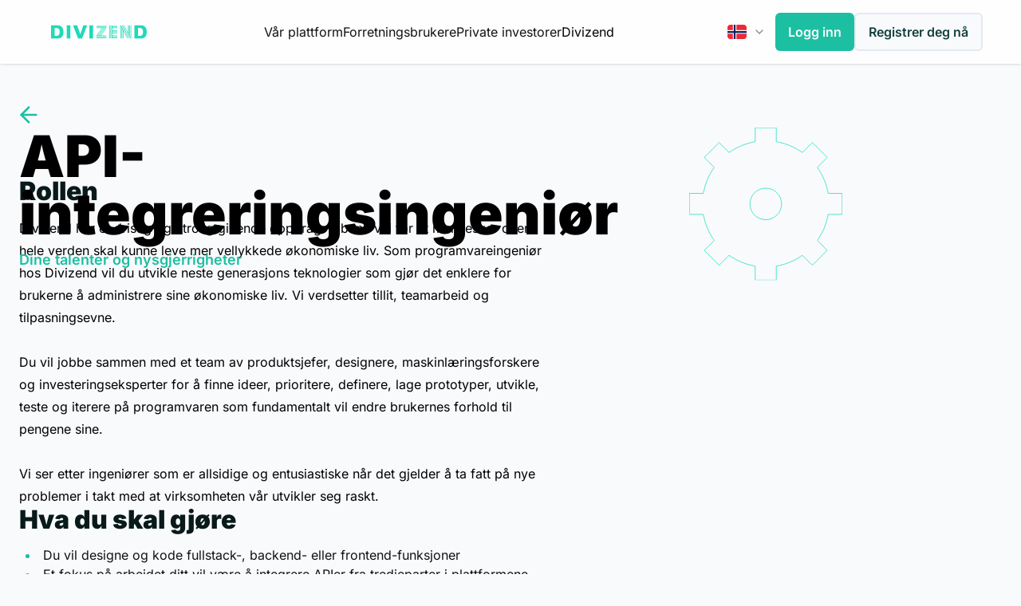

--- FILE ---
content_type: text/html; charset=utf-8
request_url: https://divizend.com/no/careers/api-integration-engineer
body_size: 40413
content:
<!DOCTYPE html><html lang="no"><head><meta charSet="utf-8"/><meta name="viewport" content="width=device-width, initial-scale=1.0"/><meta name="viewport" content="width=device-width, initial-scale=1"/><link rel="stylesheet" href="/_next/static/css/7c0d6e8c2be129f1.css" data-precedence="next"/><link rel="stylesheet" href="/_next/static/css/4702a2aefe1aff8e.css" data-precedence="next"/><link rel="stylesheet" href="/_next/static/css/8353a71762cdabd4.css" data-precedence="next"/><link rel="preload" as="script" fetchPriority="low" href="/_next/static/chunks/webpack-cd7236aa997c569a.js"/><script src="/_next/static/chunks/4bd1b696-17c5be8347ec4295.js" async=""></script><script src="/_next/static/chunks/1517-c14ca2de77993cc6.js" async=""></script><script src="/_next/static/chunks/main-app-2e5788c1099c469f.js" async=""></script><script src="/_next/static/chunks/6539-bbbbffdf46584d18.js" async=""></script><script src="/_next/static/chunks/7970-082da31d61055c6c.js" async=""></script><script src="/_next/static/chunks/app/%5Blocale%5D/(divizend)/careers/%5BjobKey%5D/page-9a1c155e042767ad.js" async=""></script><script src="/_next/static/chunks/8329-0c04d0263a35cf4b.js" async=""></script><script src="/_next/static/chunks/5758-0552f49d12b8be59.js" async=""></script><script src="/_next/static/chunks/2216-4fb81740b8c6d0c9.js" async=""></script><script src="/_next/static/chunks/5504-dbee9711a65c91af.js" async=""></script><script src="/_next/static/chunks/app/%5Blocale%5D/layout-543ee39b70b702f9.js" async=""></script><script src="/_next/static/chunks/5496-cb51e74b6c5ee6e1.js" async=""></script><script src="/_next/static/chunks/app/%5Blocale%5D/page-af779488b4b246a7.js" async=""></script><link rel="preload" href="/script/cookieconsent.js" as="script"/><link rel="preload" href="/script/cookie-consent-init.js" as="script"/><link rel="preload" href="https://www.google.com/recaptcha/enterprise.js?render=6LcVn-wrAAAAAFmoKrrCAeOqTWEZNS_A2ALUayqT" as="script"/><title>Divizend</title><meta name="description" content="Effektivisere skattekrav på utenlandsk utbytte."/><script src="/_next/static/chunks/polyfills-42372ed130431b0a.js" noModule=""></script></head><body class="m-auto max-w-[4096px] overflow-x-hidden bg-ww-snow antialiased"><div class="sticky left-0 top-0 z-50 w-full"><nav class="sticky left-0 top-0 z-50 w-full bg-white/80 shadow backdrop-blur-xl"><div class="mx-auto flex h-16 max-w-[1240px] items-center justify-between px-1 transition-[padding] sm:h-20 sm:px-6 lg:px-7"><a class="flex items-center gap-1 text-bb-black no-underline hover:text-mintGreen-600 rounded p-4 transition-opacity hover:opacity-70" href="/no"><img alt="Divizend Logo" width="120" height="18" decoding="async" data-nimg="1" class="min-w-28" style="color:transparent" src="/divizend.svg"/> </a><div class="mx-5 hidden flex-1 items-center justify-center gap-8 lg:flex"><div class="group relative py-4"><a class="flex items-center gap-1 text-bb-black no-underline transition-colors hover:text-mintGreen-600 w-fit text-center" href="/no/platform/maximizer">Vår plattform<!-- --> </a><div class="absolute -left-6 top-12 z-10 flex w-max min-w-56 flex-col gap-6 overflow-hidden rounded-xl border border-solid p-6 shadow-lg transition-all border-ww-snowDarker bg-white text-bb-slate pointer-events-none invisible opacity-0 delay-200 group-hover:pointer-events-auto group-hover:visible group-hover:translate-y-1 group-hover:opacity-100 group-hover:delay-0 group-active:opacity-100 group-focus-within:pointer-events-auto group-focus-within:visible group-focus-within:translate-y-1 group-focus-within:opacity-100 group-focus-within:delay-0"><div class="flex gap-12"><div class="flex flex-col gap-4"><a class="mb-4 flex cursor-pointer items-center gap-4 rounded-md transition-all duration-200 ease-in-out group/item hover:translate-x-1" href="/no/platform/maximizer"><img alt="maximizer icon" loading="lazy" width="60" height="60" decoding="async" data-nimg="1" class="rounded-md shadow-sm transition-all duration-200 group-hover/item:scale-110 group-hover/item:shadow-md" style="color:transparent" src="/common/power-house/maximizer.svg"/><div class="flex flex-col transition-all duration-200 group-hover/item:-translate-y-px"><p class="font-bold text-bb-black transition-all duration-200 group-hover/item:translate-x-1 group-hover/item:text-mintGreen-600">Maximizer</p><span class="text-bb-silver transition-all duration-200 group-hover/item:translate-x-1 group-hover/item:text-bb-slate">Refusjon av kildeskatt</span></div></a><a class="mb-4 flex cursor-pointer items-center gap-4 rounded-md transition-all duration-200 ease-in-out group/item hover:translate-x-1" href="/no/platform/portfolio-import"><img alt="portfolio-import icon" loading="lazy" width="60" height="60" decoding="async" data-nimg="1" class="rounded-md shadow-sm transition-all duration-200 group-hover/item:scale-110 group-hover/item:shadow-md" style="color:transparent" src="/common/power-house/portfolio-import.svg"/><div class="flex flex-col transition-all duration-200 group-hover/item:-translate-y-px"><p class="font-bold text-bb-black transition-all duration-200 group-hover/item:translate-x-1 group-hover/item:text-mintGreen-600">Import av portefølje</p><span class="text-bb-silver transition-all duration-200 group-hover/item:translate-x-1 group-hover/item:text-bb-slate">Importer investeringsporteføljen din</span></div></a><a class="mb-4 flex cursor-pointer items-center gap-4 rounded-md transition-all duration-200 ease-in-out group/item hover:translate-x-1" href="/no/platform/calendar"><img alt="calendar icon" loading="lazy" width="60" height="60" decoding="async" data-nimg="1" class="rounded-md shadow-sm transition-all duration-200 group-hover/item:scale-110 group-hover/item:shadow-md" style="color:transparent" src="/common/power-house/calendar.svg"/><div class="flex flex-col transition-all duration-200 group-hover/item:-translate-y-px"><p class="font-bold text-bb-black transition-all duration-200 group-hover/item:translate-x-1 group-hover/item:text-mintGreen-600">Kalender</p><span class="text-bb-silver transition-all duration-200 group-hover/item:translate-x-1 group-hover/item:text-bb-slate">Utbyttekalender</span></div></a><a class="mb-4 flex cursor-pointer items-center gap-4 rounded-md transition-all duration-200 ease-in-out group/item hover:translate-x-1" href="/no/platform/companion"><img alt="actor icon" loading="lazy" width="60" height="60" decoding="async" data-nimg="1" class="rounded-md shadow-sm transition-all duration-200 group-hover/item:scale-110 group-hover/item:shadow-md" style="color:transparent" src="/common/power-house/actor.svg"/><div class="flex flex-col transition-all duration-200 group-hover/item:-translate-y-px"><p class="font-bold text-bb-black transition-all duration-200 group-hover/item:translate-x-1 group-hover/item:text-mintGreen-600">Companion</p><span class="text-bb-silver transition-all duration-200 group-hover/item:translate-x-1 group-hover/item:text-bb-slate">Moderne porteføljeaggregering</span></div></a></div><div class="flex flex-col gap-4"><div class="flex flex-col gap-4 max-lg:mb-6"><img alt="safety" loading="lazy" width="275" height="200" decoding="async" data-nimg="1" class="mb-4 rounded-2xl" style="color:transparent" srcSet="/_next/image?url=%2Fsafety%2Fheader.png&amp;w=384&amp;q=75 1x, /_next/image?url=%2Fsafety%2Fheader.png&amp;w=640&amp;q=75 2x" src="/_next/image?url=%2Fsafety%2Fheader.png&amp;w=640&amp;q=75"/><div class="flex flex-col gap-2"><span class="font-bold">Sikkerhet</span><span class="max-w-64 text-wrap font-normal">Din suksess er vår suksess.  
<br/> Samt omvendt.</span></div><a class="inline-flex items-center justify-center gap-2 whitespace-nowrap rounded-md text-base font-semibold ring-offset-white transition-colors focus-visible:outline-none focus-visible:ring-2 focus-visible:ring-neutral-950 focus-visible:ring-offset-2 disabled:pointer-events-none disabled:opacity-50 dark:ring-offset-neutral-950 dark:focus-visible:ring-neutral-300 [&amp;_svg]:pointer-events-none [&amp;_svg]:shrink-0 border-2 border-solid border-petrolGreen-800 bg-transparent text-petrolGreen-800 hover:bg-ww-snowDark h-12 px-4 py-3 w-fit text-wrap" href="/no/platform/safety">Mer om sikkerhet<!-- --> <svg xmlns="http://www.w3.org/2000/svg" width="24" height="24" viewBox="0 0 24 24" fill="none" stroke="currentColor" stroke-width="2" stroke-linecap="round" stroke-linejoin="round"><line x1="5" y1="12" x2="19" y2="12"></line><polyline points="12 5 19 12 12 19"></polyline></svg></a></div></div></div><div class="flex flex-col gap-4"><a class="inline-flex items-center justify-center gap-2 whitespace-nowrap rounded-md text-base font-semibold ring-offset-white focus-visible:outline-none focus-visible:ring-2 focus-visible:ring-neutral-950 focus-visible:ring-offset-2 disabled:pointer-events-none disabled:opacity-50 dark:ring-offset-neutral-950 dark:focus-visible:ring-neutral-300 [&amp;_svg]:pointer-events-none [&amp;_svg]:shrink-0 transition-opacity hover:opacity-70 h-12 px-4 bg-ww-snow py-8 text-bb-slate lg:-mx-6 lg:-mb-6 text-wrap" href="https://app.divizend.com/help-center">Hjelpesenter<!-- --> <svg xmlns="http://www.w3.org/2000/svg" width="24" height="24" viewBox="0 0 24 24" fill="none" stroke="currentColor" stroke-width="2" stroke-linecap="round" stroke-linejoin="round"><line x1="5" y1="12" x2="19" y2="12"></line><polyline points="12 5 19 12 12 19"></polyline></svg></a></div></div></div><div class="group relative py-4"><a class="flex items-center gap-1 text-bb-black no-underline transition-colors hover:text-mintGreen-600 w-fit text-center" href="/no/business-users/tax-advisors#business-users">Forretningsbrukere<!-- --> </a><div class="absolute -left-6 top-12 z-10 flex w-max min-w-56 flex-col gap-6 overflow-hidden rounded-xl border border-solid p-6 shadow-lg transition-all border-ww-snowDarker bg-white text-bb-slate pointer-events-none invisible opacity-0 delay-200 group-hover:pointer-events-auto group-hover:visible group-hover:translate-y-1 group-hover:opacity-100 group-hover:delay-0 group-active:opacity-100 group-focus-within:pointer-events-auto group-focus-within:visible group-focus-within:translate-y-1 group-focus-within:opacity-100 group-focus-within:delay-0"><div class="flex gap-12"><div class="flex flex-col gap-4"><a class="flex items-center gap-1 text-bb-black no-underline transition-colors hover:text-mintGreen-600 h-auto w-max py-2" href="/no/business-users/tax-advisors">Skattekonsulenter og revisorer<!-- --> </a><a class="flex items-center gap-1 text-bb-black no-underline transition-colors hover:text-mintGreen-600 h-auto w-max py-2" href="/no/business-users/asset-managers">Formuesforvaltere, familiekontorer og stiftelser<!-- --> </a></div></div></div></div><div class="group relative py-4"><a class="flex items-center gap-1 text-bb-black no-underline transition-colors hover:text-mintGreen-600 w-fit text-center" href="/no/private-investors">Private investorer<!-- --> </a></div><div class="group relative py-4"><span class="cursor-default text-center">Divizend</span><div class="absolute -left-6 top-12 z-10 flex w-max min-w-56 flex-col gap-6 overflow-hidden rounded-xl border border-solid p-6 shadow-lg transition-all border-ww-snowDarker bg-white text-bb-slate pointer-events-none invisible opacity-0 delay-200 group-hover:pointer-events-auto group-hover:visible group-hover:translate-y-1 group-hover:opacity-100 group-hover:delay-0 group-active:opacity-100 group-focus-within:pointer-events-auto group-focus-within:visible group-focus-within:translate-y-1 group-focus-within:opacity-100 group-focus-within:delay-0"><div class="flex gap-12"><div class="flex flex-col gap-4"><a class="flex items-center gap-1 text-bb-black no-underline transition-colors hover:text-mintGreen-600 h-auto w-max py-2" href="/no/about">Om oss<!-- --> </a><a class="flex items-center gap-1 text-bb-black no-underline transition-colors hover:text-mintGreen-600 h-auto w-max py-2" href="/no/careers">Karriere<!-- --> </a><a class="flex items-center gap-1 text-bb-black no-underline transition-colors hover:text-mintGreen-600 h-auto w-max py-2" href="/no/contact">Kontakt<!-- --> </a></div></div></div></div></div><div class="hidden items-center gap-4 lg:flex"><button type="button" role="combobox" aria-controls="radix-:R1ddfb:" aria-expanded="false" aria-autocomplete="none" dir="ltr" data-state="closed" class="flex items-center justify-between rounded-md border border-neutral-200 px-3 py-2 text-sm ring-offset-white placeholder:text-neutral-500 focus:outline-none focus:ring-2 focus:ring-neutral-950 focus:ring-offset-2 disabled:cursor-not-allowed disabled:opacity-50 dark:border-neutral-800 dark:bg-neutral-950 dark:ring-offset-neutral-950 dark:placeholder:text-neutral-400 dark:focus:ring-neutral-300 [&amp;&gt;span]:line-clamp-1 border-none bg-transparent hover:border-none h-12 w-max outline-none focus:outline-0"><span style="pointer-events:none"><img alt="no" loading="lazy" width="24" height="24" decoding="async" data-nimg="1" class="pointer-events-none mr-2 select-none rounded" style="color:transparent" src="https://cdnjs.cloudflare.com/ajax/libs/flag-icon-css/3.5.0/flags/4x3/no.svg"/></span><svg xmlns="http://www.w3.org/2000/svg" width="24" height="24" viewBox="0 0 24 24" fill="none" stroke="currentColor" stroke-width="2" stroke-linecap="round" stroke-linejoin="round" class="lucide lucide-chevron-down size-4 opacity-50" aria-hidden="true"><path d="m6 9 6 6 6-6"></path></svg></button><select aria-hidden="true" tabindex="-1" style="position:absolute;border:0;width:1px;height:1px;padding:0;margin:-1px;overflow:hidden;clip:rect(0, 0, 0, 0);white-space:nowrap;word-wrap:normal"></select><a class="inline-flex items-center justify-center gap-2 whitespace-nowrap rounded-md text-base font-semibold ring-offset-white transition-colors focus-visible:outline-none focus-visible:ring-2 focus-visible:ring-neutral-950 focus-visible:ring-offset-2 disabled:pointer-events-none disabled:opacity-50 dark:ring-offset-neutral-950 dark:focus-visible:ring-neutral-300 [&amp;_svg]:pointer-events-none [&amp;_svg]:shrink-0 border-none bg-emeraldGreen-600 text-white hover:bg-emeraldGreen-500 h-12 px-4 py-3 text-center text-wrap" href="https://api.divizend.com/v1/auth">Logg inn</a><a class="inline-flex items-center justify-center gap-2 whitespace-nowrap rounded-md text-base font-semibold ring-offset-white transition-colors focus-visible:outline-none focus-visible:ring-2 focus-visible:ring-neutral-950 focus-visible:ring-offset-2 disabled:pointer-events-none disabled:opacity-50 dark:ring-offset-neutral-950 dark:focus-visible:ring-neutral-300 [&amp;_svg]:pointer-events-none [&amp;_svg]:shrink-0 border-2 border-solid text-petrolGreen-800 h-12 px-4 py-3 border-ww-snowDarker bg-ww-snow text-center hover:bg-ww-snowDark text-wrap" href="https://auth.divizend.com/oauth2/register?tenantId=0440c851-ab0b-d4ff-062a-34e04b26c680&amp;client_id=1d277b8c-eafa-49f2-a6b1-fa475ae1572c&amp;redirect_uri=https%3A%2F%2Fapi.divizend.com%2Fv1%2Fauth%2Fcallback&amp;response_type=code&amp;scope=offline_access">Registrer deg nå</a></div><div class="flex items-center lg:hidden"><button type="button" role="combobox" aria-controls="radix-:R1hdfb:" aria-expanded="false" aria-autocomplete="none" dir="ltr" data-state="closed" class="flex h-10 items-center justify-between rounded-md border border-neutral-200 px-3 py-2 text-sm ring-offset-white placeholder:text-neutral-500 focus:outline-none focus:ring-2 focus:ring-neutral-950 focus:ring-offset-2 disabled:cursor-not-allowed disabled:opacity-50 dark:border-neutral-800 dark:bg-neutral-950 dark:ring-offset-neutral-950 dark:placeholder:text-neutral-400 dark:focus:ring-neutral-300 [&amp;&gt;span]:line-clamp-1 border-none bg-transparent hover:border-none -mr-2 w-max outline-none hover:bg-transparent focus:outline-0"><span style="pointer-events:none"><img alt="no" loading="lazy" width="24" height="24" decoding="async" data-nimg="1" class="pointer-events-none mr-2 select-none rounded" style="color:transparent" src="https://cdnjs.cloudflare.com/ajax/libs/flag-icon-css/3.5.0/flags/4x3/no.svg"/></span><svg xmlns="http://www.w3.org/2000/svg" width="24" height="24" viewBox="0 0 24 24" fill="none" stroke="currentColor" stroke-width="2" stroke-linecap="round" stroke-linejoin="round" class="lucide lucide-chevron-down size-4 opacity-50" aria-hidden="true"><path d="m6 9 6 6 6-6"></path></svg></button><select aria-hidden="true" tabindex="-1" style="position:absolute;border:0;width:1px;height:1px;padding:0;margin:-1px;overflow:hidden;clip:rect(0, 0, 0, 0);white-space:nowrap;word-wrap:normal"></select><button class="inline-flex items-center justify-center gap-2 whitespace-nowrap rounded-md font-semibold ring-offset-white focus-visible:outline-none focus-visible:ring-2 focus-visible:ring-neutral-950 focus-visible:ring-offset-2 disabled:pointer-events-none disabled:opacity-50 dark:ring-offset-neutral-950 dark:focus-visible:ring-neutral-300 [&amp;_svg]:pointer-events-none [&amp;_svg]:shrink-0 h-12 px-4 py-3 stroke-emeraldGreen-600 text-2xl transition-colors hover:stroke-emeraldGreen-500 hover:opacity-100"><svg style="width:1em;height:1em" viewBox="0 0 23 18"><path fill="transparent" stroke-width="3" stroke-linecap="round" d="M 2 2.5 L 20 2.5" class="top" variants="[object Object]"></path><path fill="transparent" stroke-width="3" stroke-linecap="round" d="M 2 9.423 L 20 9.423" opacity="1" class="middle"></path><path fill="transparent" stroke-width="3" stroke-linecap="round" d="M 2 16.346 L 20 16.346" class="bottom" variants="[object Object]"></path></svg></button></div></div></nav><div class="fixed bottom-0 left-0 right-0 top-16 z-50 flex transform flex-col justify-between gap-2 px-5 py-5 sm:top-20 md:px-10 max-h-[calc(100vh-2rem)] overflow-y-auto overflow-x-hidden border border-solid border-ww-snowDarker bg-white transition-transform duration-500 pointer-events-none translate-x-full"><div class="flex flex-col gap-4"><div data-orientation="vertical"><div data-state="closed" data-orientation="vertical" class="border-b"><h3 data-orientation="vertical" data-state="closed" class="flex"><button type="button" aria-controls="radix-:R4mdfb:" aria-expanded="false" data-state="closed" data-orientation="vertical" id="radix-:Rmdfb:" class="flex flex-1 items-center justify-between py-4 font-medium transition-all hover:underline [&amp;[data-state=open]&gt;svg]:rotate-180" data-radix-collection-item=""><a class="flex items-center gap-1 text-bb-black no-underline transition-colors hover:text-mintGreen-600" href="/no/platform/maximizer">Vår plattform<!-- --> </a><svg xmlns="http://www.w3.org/2000/svg" width="24" height="24" viewBox="0 0 24 24" fill="none" stroke="currentColor" stroke-width="2" stroke-linecap="round" stroke-linejoin="round" class="lucide lucide-chevron-down size-4 shrink-0 transition-transform duration-200"><path d="m6 9 6 6 6-6"></path></svg></button></h3><div data-state="closed" id="radix-:R4mdfb:" hidden="" role="region" aria-labelledby="radix-:Rmdfb:" data-orientation="vertical" class="overflow-hidden text-sm transition-all data-[state=closed]:animate-accordion-up data-[state=open]:animate-accordion-down" style="--radix-accordion-content-height:var(--radix-collapsible-content-height);--radix-accordion-content-width:var(--radix-collapsible-content-width)"></div></div></div><div data-orientation="vertical"><div data-state="closed" data-orientation="vertical" class="border-b"><h3 data-orientation="vertical" data-state="closed" class="flex"><button type="button" aria-controls="radix-:R56dfb:" aria-expanded="false" data-state="closed" data-orientation="vertical" id="radix-:R16dfb:" class="flex flex-1 items-center justify-between py-4 font-medium transition-all hover:underline [&amp;[data-state=open]&gt;svg]:rotate-180" data-radix-collection-item=""><a class="flex items-center gap-1 text-bb-black no-underline transition-colors hover:text-mintGreen-600" href="/no/business-users/tax-advisors#business-users">Forretningsbrukere<!-- --> </a><svg xmlns="http://www.w3.org/2000/svg" width="24" height="24" viewBox="0 0 24 24" fill="none" stroke="currentColor" stroke-width="2" stroke-linecap="round" stroke-linejoin="round" class="lucide lucide-chevron-down size-4 shrink-0 transition-transform duration-200"><path d="m6 9 6 6 6-6"></path></svg></button></h3><div data-state="closed" id="radix-:R56dfb:" hidden="" role="region" aria-labelledby="radix-:R16dfb:" data-orientation="vertical" class="overflow-hidden text-sm transition-all data-[state=closed]:animate-accordion-up data-[state=open]:animate-accordion-down" style="--radix-accordion-content-height:var(--radix-collapsible-content-height);--radix-accordion-content-width:var(--radix-collapsible-content-width)"></div></div></div><div data-orientation="vertical"><div data-state="closed" data-orientation="vertical" class="border-b"><h3 data-orientation="vertical" data-state="closed" class="flex"><button type="button" aria-controls="radix-:R5mdfb:" aria-expanded="false" data-state="closed" data-orientation="vertical" id="radix-:R1mdfb:" class="flex flex-1 items-center justify-between py-4 font-medium transition-all hover:underline [&amp;[data-state=open]&gt;svg]:rotate-180 [&amp;&gt;svg]:hidden" data-radix-collection-item=""><a class="flex items-center gap-1 text-bb-black no-underline transition-colors hover:text-mintGreen-600" href="/no/private-investors">Private investorer<!-- --> </a><svg xmlns="http://www.w3.org/2000/svg" width="24" height="24" viewBox="0 0 24 24" fill="none" stroke="currentColor" stroke-width="2" stroke-linecap="round" stroke-linejoin="round" class="lucide lucide-chevron-down size-4 shrink-0 transition-transform duration-200"><path d="m6 9 6 6 6-6"></path></svg></button></h3></div></div><div data-orientation="vertical"><div data-state="closed" data-orientation="vertical" class="border-b"><h3 data-orientation="vertical" data-state="closed" class="flex"><button type="button" aria-controls="radix-:R66dfb:" aria-expanded="false" data-state="closed" data-orientation="vertical" id="radix-:R26dfb:" class="flex flex-1 items-center justify-between py-4 font-medium transition-all hover:underline [&amp;[data-state=open]&gt;svg]:rotate-180" data-radix-collection-item="">Divizend<svg xmlns="http://www.w3.org/2000/svg" width="24" height="24" viewBox="0 0 24 24" fill="none" stroke="currentColor" stroke-width="2" stroke-linecap="round" stroke-linejoin="round" class="lucide lucide-chevron-down size-4 shrink-0 transition-transform duration-200"><path d="m6 9 6 6 6-6"></path></svg></button></h3><div data-state="closed" id="radix-:R66dfb:" hidden="" role="region" aria-labelledby="radix-:R26dfb:" data-orientation="vertical" class="overflow-hidden text-sm transition-all data-[state=closed]:animate-accordion-up data-[state=open]:animate-accordion-down" style="--radix-accordion-content-height:var(--radix-collapsible-content-height);--radix-accordion-content-width:var(--radix-collapsible-content-width)"></div></div></div></div><div class="flex flex-col gap-4"><a class="inline-flex items-center justify-center gap-2 whitespace-nowrap rounded-md text-base font-semibold ring-offset-white transition-colors focus-visible:outline-none focus-visible:ring-2 focus-visible:ring-neutral-950 focus-visible:ring-offset-2 disabled:pointer-events-none disabled:opacity-50 dark:ring-offset-neutral-950 dark:focus-visible:ring-neutral-300 [&amp;_svg]:pointer-events-none [&amp;_svg]:shrink-0 border-none bg-emeraldGreen-600 text-white hover:bg-emeraldGreen-500 h-12 px-4 py-3 w-full text-wrap" href="https://api.divizend.com/v1/auth">Logg inn</a><a class="inline-flex items-center justify-center gap-2 whitespace-nowrap rounded-md text-base font-semibold ring-offset-white transition-colors focus-visible:outline-none focus-visible:ring-2 focus-visible:ring-neutral-950 focus-visible:ring-offset-2 disabled:pointer-events-none disabled:opacity-50 dark:ring-offset-neutral-950 dark:focus-visible:ring-neutral-300 [&amp;_svg]:pointer-events-none [&amp;_svg]:shrink-0 border-2 border-solid text-petrolGreen-800 h-12 px-4 py-3 w-full border-ww-snowDarker bg-ww-snow hover:bg-ww-snowDark text-wrap" href="https://auth.divizend.com/oauth2/register?tenantId=0440c851-ab0b-d4ff-062a-34e04b26c680&amp;client_id=1d277b8c-eafa-49f2-a6b1-fa475ae1572c&amp;redirect_uri=https%3A%2F%2Fapi.divizend.com%2Fv1%2Fauth%2Fcallback&amp;response_type=code&amp;scope=offline_access">Registrer deg nå</a></div></div></div><main class="3xl:mt-32 mt-5 flex flex-col overflow-x-hidden md:mt-10 md:gap-24 lg:mt-12 lg:gap-32 2xl:mt-16 md-gap-16 gap-16 xl:gap-20"><div class="relative flex w-full gap-8 max-xl:!h-auto flex-wrap-reverse max-w-7xl xl:mx-auto" style="height:calc(min(640px, 4096px / 2) / 6.658343736995422);min-height:max-content"><section class="mx-auto w-full max-w-[1286px] px-6 grid gap-8 first:self-center xl:grid-cols-2 h-full" id="cover"><div class="max-w-xl"><a class="gap-2 whitespace-nowrap rounded-md text-base font-semibold ring-offset-white focus-visible:outline-none focus-visible:ring-2 focus-visible:ring-neutral-950 focus-visible:ring-offset-2 disabled:pointer-events-none disabled:opacity-50 dark:ring-offset-neutral-950 dark:focus-visible:ring-neutral-300 [&amp;_svg]:pointer-events-none [&amp;_svg]:shrink-0 transition-opacity hover:opacity-70 -ml-1 flex size-max items-start justify-start p-0 text-emeraldGreen-600 text-wrap" href="/no/careers"><svg xmlns="http://www.w3.org/2000/svg" width="32" height="32" viewBox="0 0 24 24" fill="none" stroke="currentColor" stroke-width="2" stroke-linecap="round" stroke-linejoin="round" class="lucide lucide-arrow-left"><path d="m12 19-7-7 7-7"></path><path d="M19 12H5"></path></svg></a><div class="flex flex-col-reverse"><h3 class="text-lg font-semibold text-emeraldGreen-600 mt-2">Dine talenter og nysgjerrigheter</h3><h1 class="dark:text-neutral-50 scroll-m-20 hyphens-auto text-4xl font-black transition-all duration-300 ease-out sm:text-6xl sm:leading-[110%] md:text-7xl max-w-[calc(100%-3rem)] mt-0">API-integreringsingeniør</h1></div><div class="mt-8 max-w-sm text-bb-darkGrey"></div><div class="mt-6 flex flex-wrap items-start gap-3"></div></div></section><div class="relative -z-10 w-full max-w-2xl xl:absolute xl:top-0 xl:h-full xl:w-1/2 xl:max-w-[none] ml-auto xl:right-0" style="aspect-ratio:6.658343736995422"><img alt="Cover" decoding="async" data-nimg="fill" class="translate-y-20 scale-[4] object-contain xl:scale-[2]" style="position:absolute;height:100%;width:100%;left:0;top:0;right:0;bottom:0;color:transparent" src="/_next/static/media/settings.4851c223.svg"/></div></div><section class="mx-auto w-full max-w-[1286px] px-6"><div class="max-w-2xl"><h3 class="dark:text-neutral-50 scroll-m-20 text-2xl lg:text-3xl font-black text-petrolGreen-900">Rollen</h3><p class="dark:text-neutral-50 leading-7 mt-4">Divizend har et dristig og utrolig givende oppdrag: å bane vei for at mennesker over hele verden skal kunne leve mer vellykkede økonomiske liv. Som programvareingeniør hos Divizend vil du utvikle neste generasjons teknologier som gjør det enklere for brukerne å administrere sine økonomiske liv. Vi verdsetter tillit, teamarbeid og tilpasningsevne. <br/> <br/> Du vil jobbe sammen med et team av produktsjefer, designere, maskinlæringsforskere og investeringseksperter for å finne ideer, prioritere, definere, lage prototyper, utvikle, teste og iterere på programvaren som fundamentalt vil endre brukernes forhold til pengene sine. <br/> <br/> Vi ser etter ingeniører som er allsidige og entusiastiske når det gjelder å ta fatt på nye problemer i takt med at virksomheten vår utvikler seg raskt.</p></div></section><section class="mx-auto w-full max-w-[1286px] px-6"><div class="max-w-2xl"><h3 class="dark:text-neutral-50 scroll-m-20 text-2xl lg:text-3xl font-black text-petrolGreen-900">Hva du skal gjøre</h3><ul class="mt-4 list-inside list-disc text-emeraldGreen-600"><li class="ml-4 pl-4 -indent-6 text-emeraldGreen-600"><span class="text-bb-black">Du vil designe og kode fullstack-, backend- eller frontend-funksjoner</span></li><li class="ml-4 pl-4 -indent-6 text-emeraldGreen-600"><span class="text-bb-black">Et fokus på arbeidet ditt vil være å integrere APIer fra tredjeparter i plattformene våre for å forbedre tilkoblingen til banker og relaterte tjenester</span></li><li class="ml-4 pl-4 -indent-6 text-emeraldGreen-600"><span class="text-bb-black">Du vil samarbeide i hele livssyklusen til programvareutviklingen - fra innsamling av krav og iterasjon på design til implementering og testing</span></li><li class="ml-4 pl-4 -indent-6 text-emeraldGreen-600"><span class="text-bb-black">Du vil samarbeide tett med produktsjefer, designere av brukeropplevelser og andre tverrfunksjonelle team</span></li></ul></div></section><section class="mx-auto w-full max-w-[1286px] px-6"><div class="max-w-2xl"><h3 class="dark:text-neutral-50 scroll-m-20 text-2xl lg:text-3xl font-black text-petrolGreen-900">Hvem du er</h3><ul class="mt-4 list-inside list-disc text-emeraldGreen-600"><li class="ml-4 pl-4 -indent-6 text-emeraldGreen-600"><span class="text-bb-black">Du har en bachelorgrad i informatikk eller tilsvarende praktisk erfaring</span></li><li class="ml-4 pl-4 -indent-6 text-emeraldGreen-600"><span class="text-bb-black">Du har 4 års erfaring med fullstack-, mobil- og/eller skyutvikling (Google Cloud, Azure)</span></li><li class="ml-4 pl-4 -indent-6 text-emeraldGreen-600"><span class="text-bb-black">Du må ha tillatelse til å jobbe i EU</span></li></ul></div></section><section class="mx-auto w-full max-w-[1286px] px-6"><div class="max-w-2xl"><h3 class="dark:text-neutral-50 scroll-m-20 text-2xl lg:text-3xl font-black text-petrolGreen-900">Beliggenhet</h3><p class="dark:text-neutral-50 leading-7 mt-4">Ekstern, fortrinnsvis i europeisk tidssone</p></div></section><div class="relative flex w-full flex-wrap gap-8 max-xl:!h-auto max-w-7xl xl:mx-auto xl:-mt-32" style="height:calc(min(640px, 4096px / 2) / 2.012121212121212);min-height:max-content"><section class="mx-auto w-full max-w-[1286px] px-6 grid gap-8 first:self-center xl:grid-cols-2"><div class="max-w-2xl"><h3 class="dark:text-neutral-50 scroll-m-20 text-2xl lg:text-3xl font-black text-petrolGreen-900">Søk</h3><p class="dark:text-neutral-50 leading-7 mt-8">Søk via e-post til <a href="/cdn-cgi/l/email-protection#caeaa9abb8afafb8b98aaea3bca3b0afa4aee4a9a5a7ea" class="text-emeraldGreen-600 font-semibold"> <span class="__cf_email__" data-cfemail="b8dbd9caddddcacbf8dcd1ced1c2ddd6dc96dbd7d5">[email&#160;protected]</span> </a></p></div></section><div class="relative -z-10 w-full max-w-2xl xl:absolute xl:top-0 xl:h-full xl:w-1/2 xl:max-w-[none] ml-auto xl:right-0" style="aspect-ratio:2.012121212121212"><img alt="Letter" loading="lazy" decoding="async" data-nimg="fill" style="position:absolute;height:100%;width:100%;left:0;top:0;right:0;bottom:0;color:transparent" src="/_next/static/media/letter.ae837aad.svg"/></div></div></main><footer id="footer" class="flex items-center justify-center bg-ww-snowDark"><div class="flex max-w-screen-lg flex-1 flex-col items-center gap-12 p-16"><section class="flex flex-wrap content-start items-start justify-center gap-8 self-stretch"><div class="flex w-[200px] flex-col items-start gap-8"><div class="flex flex-col items-start gap-3"><a class="flex items-center gap-1 no-underline transition-colors hover:text-mintGreen-600 pointer-events-none font-extrabold text-[13px] text-bb-slate opacity-100" href="#">Vår plattform<!-- --> </a><a class="flex items-center gap-1 no-underline transition-colors hover:text-mintGreen-600 text-[13px] text-bb-concrete" href="/no/platform/portfolio-import">Porteføljeimport<!-- --> </a><a class="flex items-center gap-1 no-underline transition-colors hover:text-mintGreen-600 text-[13px] text-bb-concrete" href="/no/platform/calendar">Kalender<!-- --> </a><a class="flex items-center gap-1 no-underline transition-colors hover:text-mintGreen-600 text-[13px] text-bb-concrete" href="/no/platform/maximizer">Maximizer<!-- --> </a><a class="flex items-center gap-1 no-underline transition-colors hover:text-mintGreen-600 text-[13px] text-bb-concrete" href="/no/platform/companion">Companion<!-- --> </a><a class="flex items-center gap-1 no-underline transition-colors hover:text-mintGreen-600 text-[13px] text-bb-concrete" href="/no/platform/safety">Sikkerhet<!-- --> </a></div><div class="flex flex-col items-start gap-3"><a class="flex items-center gap-1 no-underline transition-colors hover:text-mintGreen-600 text-[13px] text-bb-concrete" href="/no/platform/maximizer#refund-calculator">Kalkulator for refusjon<!-- --> </a><a class="flex items-center gap-1 no-underline transition-colors hover:text-mintGreen-600 text-[13px] text-bb-concrete" target="_blank" href="https://app.divizend.com/actor">Utbyttekalender<!-- --> <svg xmlns="http://www.w3.org/2000/svg" width="13" height="13" viewBox="0 0 24 24" fill="none" stroke="currentColor" stroke-width="2" stroke-linecap="round" stroke-linejoin="round" class="lucide lucide-square-arrow-out-up-right"><path d="M21 13v6a2 2 0 0 1-2 2H5a2 2 0 0 1-2-2V5a2 2 0 0 1 2-2h6"></path><path d="m21 3-9 9"></path><path d="M15 3h6v6"></path></svg></a><a class="flex items-center gap-1 no-underline transition-colors hover:text-mintGreen-600 text-[13px] text-bb-concrete" href="/no/referral">Henvisning<!-- --> </a><a class="flex items-center gap-1 no-underline transition-colors hover:text-mintGreen-600 text-[13px] text-bb-concrete" target="_blank" href="https://app.divizend.com/help-center">Hjelpesenter<!-- --> <svg xmlns="http://www.w3.org/2000/svg" width="13" height="13" viewBox="0 0 24 24" fill="none" stroke="currentColor" stroke-width="2" stroke-linecap="round" stroke-linejoin="round" class="lucide lucide-square-arrow-out-up-right"><path d="M21 13v6a2 2 0 0 1-2 2H5a2 2 0 0 1-2-2V5a2 2 0 0 1 2-2h6"></path><path d="m21 3-9 9"></path><path d="M15 3h6v6"></path></svg></a></div></div><div class="flex w-[200px] flex-col items-start gap-8"><div class="flex flex-col items-start gap-3"><a class="flex items-center gap-1 no-underline transition-colors hover:text-mintGreen-600 font-extrabold text-[13px] text-bb-slate opacity-100" href="/no/private-investors">Private investorer<!-- --> </a></div><div class="flex flex-col items-start gap-3"><a class="flex items-center gap-1 no-underline transition-colors hover:text-mintGreen-600 pointer-events-none font-extrabold text-[13px] text-bb-slate opacity-100" href="#">Forretningsbrukere<!-- --> </a><a class="flex items-center gap-1 no-underline transition-colors hover:text-mintGreen-600 text-[13px] text-bb-concrete" href="/no/business-users/tax-advisors">Skattekonsulenter og revisorer<!-- --> </a><a class="flex items-center gap-1 no-underline transition-colors hover:text-mintGreen-600 text-[13px] text-bb-concrete" href="/no/business-users/asset-managers">Formuesforvaltere, familiekontorer og stiftelser<!-- --> </a></div><div class="flex flex-col items-start gap-3"><a class="flex items-center gap-1 no-underline transition-colors hover:text-mintGreen-600 font-extrabold text-[13px] text-bb-slate opacity-100" target="_blank" href="https://business.divizend.com">B2B<!-- --> <svg xmlns="http://www.w3.org/2000/svg" width="13" height="13" viewBox="0 0 24 24" fill="none" stroke="currentColor" stroke-width="2" stroke-linecap="round" stroke-linejoin="round" class="lucide lucide-square-arrow-out-up-right"><path d="M21 13v6a2 2 0 0 1-2 2H5a2 2 0 0 1-2-2V5a2 2 0 0 1 2-2h6"></path><path d="m21 3-9 9"></path><path d="M15 3h6v6"></path></svg></a></div></div><div class="flex w-[200px] flex-col items-start gap-8"><div class="flex flex-col items-start gap-3"><a class="flex items-center gap-1 no-underline transition-colors hover:text-mintGreen-600 pointer-events-none font-extrabold text-[13px] text-bb-slate opacity-100" href="#">Divizend<!-- --> </a><a class="flex items-center gap-1 no-underline transition-colors hover:text-mintGreen-600 text-[13px] text-bb-concrete" href="/no/about">Om oss<!-- --> </a><a class="flex items-center gap-1 no-underline transition-colors hover:text-mintGreen-600 text-[13px] text-bb-concrete" href="/no/careers">Karriere<!-- --> </a><a class="flex items-center gap-1 no-underline transition-colors hover:text-mintGreen-600 text-[13px] text-bb-concrete" href="/no/contact">Kontakt<!-- --> </a></div></div><div class="flex w-[200px] flex-col items-start gap-8"><div class="flex flex-col items-start gap-3"><a class="flex items-center gap-1 no-underline transition-colors hover:text-mintGreen-600 pointer-events-none font-extrabold text-[13px] text-bb-slate opacity-100" href="#">Juridisk<!-- --> </a><a class="flex items-center gap-1 no-underline transition-colors hover:text-mintGreen-600 text-[13px] text-bb-concrete" href="/no/imprint">Avtrykk<!-- --> </a><a class="flex items-center gap-1 no-underline transition-colors hover:text-mintGreen-600 text-[13px] text-bb-concrete" href="/no/terms-of-service">Vilkår for bruk<!-- --> </a><a class="flex items-center gap-1 no-underline transition-colors hover:text-mintGreen-600 text-[13px] text-bb-concrete" href="/no/disclaimer">Ansvarsfraskrivelse<!-- --> </a><a class="flex items-center gap-1 no-underline transition-colors hover:text-mintGreen-600 text-[13px] text-bb-concrete" href="data-protection">Beskyttelse av personopplysninger<!-- --> </a><a class="flex items-center gap-1 no-underline transition-colors hover:text-mintGreen-600 text-[13px] text-bb-concrete" target="_blank" href="https://status.divizend.com">Servere status<!-- --> <svg xmlns="http://www.w3.org/2000/svg" width="13" height="13" viewBox="0 0 24 24" fill="none" stroke="currentColor" stroke-width="2" stroke-linecap="round" stroke-linejoin="round" class="lucide lucide-square-arrow-out-up-right"><path d="M21 13v6a2 2 0 0 1-2 2H5a2 2 0 0 1-2-2V5a2 2 0 0 1 2-2h6"></path><path d="m21 3-9 9"></path><path d="M15 3h6v6"></path></svg></a><a class="flex items-center gap-1 no-underline transition-colors hover:text-mintGreen-600 text-[13px] text-bb-concrete" href="/no/changelog">Changelog<!-- --> </a></div></div></section><section class="flex items-center gap-2.5"><a class="flex items-center gap-1 text-bb-black no-underline transition-colors hover:text-mintGreen-600" target="_blank" href="https://www.linkedin.com/company/divizend/"><svg xmlns="http://www.w3.org/2000/svg" width="30" height="30" viewBox="0 0 24 24" fill="none" stroke="currentColor" stroke-width="2" stroke-linecap="round" stroke-linejoin="round"><path d="M16 8a6 6 0 0 1 6 6v7h-4v-7a2 2 0 0 0-2-2 2 2 0 0 0-2 2v7h-4v-7a6 6 0 0 1 6-6z"></path><rect x="2" y="9" width="4" height="12"></rect><circle cx="4" cy="4" r="2"></circle></svg> </a><a class="flex items-center gap-1 text-bb-black no-underline transition-colors hover:text-mintGreen-600" target="_blank" href="https://twitter.com/divizend"><svg xmlns="http://www.w3.org/2000/svg" width="30" height="30" viewBox="0 0 24 24" fill="none" stroke="currentColor" stroke-width="2" stroke-linecap="round" stroke-linejoin="round"><path d="M23 3a10.9 10.9 0 0 1-3.14 1.53 4.48 4.48 0 0 0-7.86 3v1A10.66 10.66 0 0 1 3 4s-4 9 5 13a11.64 11.64 0 0 1-7 2c9 5 20 0 20-11.5a4.5 4.5 0 0 0-.08-.83A7.72 7.72 0 0 0 23 3z"></path></svg> </a><a class="flex items-center gap-1 text-bb-black no-underline transition-colors hover:text-mintGreen-600" target="_blank" href="https://www.instagram.com/divizend/"><svg xmlns="http://www.w3.org/2000/svg" width="30" height="30" viewBox="0 0 24 24" fill="none" stroke="currentColor" stroke-width="2" stroke-linecap="round" stroke-linejoin="round"><rect x="2" y="2" width="20" height="20" rx="5" ry="5"></rect><path d="M16 11.37A4 4 0 1 1 12.63 8 4 4 0 0 1 16 11.37z"></path><line x1="17.5" y1="6.5" x2="17.51" y2="6.5"></line></svg> </a><a class="flex items-center gap-1 text-bb-black no-underline transition-colors hover:text-mintGreen-600" target="_blank" href="https://www.facebook.com/Divizend-102109712214477"><svg xmlns="http://www.w3.org/2000/svg" width="30" height="30" viewBox="0 0 24 24" fill="none" stroke="currentColor" stroke-width="2" stroke-linecap="round" stroke-linejoin="round"><path d="M18 2h-3a5 5 0 0 0-5 5v3H7v4h3v8h4v-8h3l1-4h-4V7a1 1 0 0 1 1-1h3z"></path></svg> </a><a class="flex items-center gap-1 text-bb-black no-underline transition-colors hover:text-mintGreen-600" target="_blank" href="https://www.youtube.com/channel/UCtI3d_DXWlaVkFRJ3_0Hp7w"><svg xmlns="http://www.w3.org/2000/svg" width="30" height="30" viewBox="0 0 24 24" fill="none" stroke="currentColor" stroke-width="2" stroke-linecap="round" stroke-linejoin="round"><path d="M22.54 6.42a2.78 2.78 0 0 0-1.94-2C18.88 4 12 4 12 4s-6.88 0-8.6.46a2.78 2.78 0 0 0-1.94 2A29 29 0 0 0 1 11.75a29 29 0 0 0 .46 5.33A2.78 2.78 0 0 0 3.4 19c1.72.46 8.6.46 8.6.46s6.88 0 8.6-.46a2.78 2.78 0 0 0 1.94-2 29 29 0 0 0 .46-5.25 29 29 0 0 0-.46-5.33z"></path><polygon points="9.75 15.02 15.5 11.75 9.75 8.48 9.75 15.02"></polygon></svg> </a></section><section class="flex flex-col items-center gap-3 self-stretch"><p class="dark:text-neutral-50 m-0 text-center text-[11px] text-bb-silver">Opphavsrett © 2024 Divizend GmbH</p><p class="dark:text-neutral-50 m-0 text-center text-[11px] text-bb-silver">Informasjonen du finner i Divizend-programvaren og på dette nettstedet gjelder generelle fakta og utgjør ikke individuell rådgivning. Selv om tipsene, informasjonen, dataene og prognosene som publiseres i programvaren og på dette nettstedet er utarbeidet av eksperter med den største omhu, gir ikke Divizend noen garanti, ansvar eller annet juridisk ansvar for innholdet. Divizend-programvaren erstatter ikke profesjonell rådgivning i individuelle tilfeller fra en skatterådgiver. En gjennomgang av individuelle tilfeller av Divizend selv er utelukket. Du må selv garantere for riktigheten av dine data og opplysninger.</p></section><section class="flex flex-col items-center gap-4"><div class="flex items-center gap-4"><a target="_blank" rel="noopener noreferrer" class="transition-opacity hover:opacity-80" href="/certifications/Divizend GmbH - ISO IEC 27001 2022 Official Certificate.pdf"><img alt="ISO 27001:2022" loading="lazy" width="40" height="40" decoding="async" data-nimg="1" class="h-auto w-auto grayscale" style="color:transparent" srcSet="/_next/image?url=%2Fcertifications%2FISOMark_27001-2022.png&amp;w=48&amp;q=75 1x, /_next/image?url=%2Fcertifications%2FISOMark_27001-2022.png&amp;w=96&amp;q=75 2x" src="/_next/image?url=%2Fcertifications%2FISOMark_27001-2022.png&amp;w=96&amp;q=75"/></a><a target="_blank" rel="noopener noreferrer" class="transition-opacity hover:opacity-80" href="/certifications/Divizend GmbH_Letter of Attestation SOC 2 Type 2.pdf"><img alt="SOC 2 Type II" loading="lazy" width="40" height="40" decoding="async" data-nimg="1" class="h-auto w-auto grayscale" style="color:transparent" srcSet="/_next/image?url=%2Fcertifications%2FPS-Badge-SOC2-Type2.png&amp;w=48&amp;q=75 1x, /_next/image?url=%2Fcertifications%2FPS-Badge-SOC2-Type2.png&amp;w=96&amp;q=75 2x" src="/_next/image?url=%2Fcertifications%2FPS-Badge-SOC2-Type2.png&amp;w=96&amp;q=75"/></a></div><button type="button" role="combobox" aria-controls="radix-:Rktfb:" aria-expanded="false" aria-autocomplete="none" dir="ltr" data-state="closed" class="flex h-10 items-center justify-between rounded-md border border-neutral-200 px-3 py-2 text-sm ring-offset-white placeholder:text-neutral-500 focus:outline-none focus:ring-2 focus:ring-neutral-950 focus:ring-offset-2 disabled:cursor-not-allowed disabled:opacity-50 dark:border-neutral-800 dark:bg-neutral-950 dark:ring-offset-neutral-950 dark:placeholder:text-neutral-400 dark:focus:ring-neutral-300 [&amp;&gt;span]:line-clamp-1 w-[120px] border-none bg-transparent hover:border-none"><span style="pointer-events:none">Norsk</span><svg xmlns="http://www.w3.org/2000/svg" width="24" height="24" viewBox="0 0 24 24" fill="none" stroke="currentColor" stroke-width="2" stroke-linecap="round" stroke-linejoin="round" class="lucide lucide-chevron-down size-4 opacity-50" aria-hidden="true"><path d="m6 9 6 6 6-6"></path></svg></button><select aria-hidden="true" tabindex="-1" style="position:absolute;border:0;width:1px;height:1px;padding:0;margin:-1px;overflow:hidden;clip:rect(0, 0, 0, 0);white-space:nowrap;word-wrap:normal"></select></section></div></footer><script data-cfasync="false" src="/cdn-cgi/scripts/5c5dd728/cloudflare-static/email-decode.min.js"></script><script src="/_next/static/chunks/webpack-cd7236aa997c569a.js" async=""></script><script>(self.__next_f=self.__next_f||[]).push([0])</script><script>self.__next_f.push([1,"1:\"$Sreact.fragment\"\n2:I[15244,[],\"\"]\n3:I[43866,[],\"\"]\n6:I[86213,[],\"OutletBoundary\"]\n8:I[86213,[],\"MetadataBoundary\"]\na:I[86213,[],\"ViewportBoundary\"]\nc:I[34835,[],\"\"]\ne:I[87970,[\"6539\",\"static/chunks/6539-bbbbffdf46584d18.js\",\"7970\",\"static/chunks/7970-082da31d61055c6c.js\",\"1557\",\"static/chunks/app/%5Blocale%5D/(divizend)/careers/%5BjobKey%5D/page-9a1c155e042767ad.js\"],\"Image\"]\nf:I[53704,[\"6539\",\"static/chunks/6539-bbbbffdf46584d18.js\",\"7970\",\"static/chunks/7970-082da31d61055c6c.js\",\"8329\",\"static/chunks/8329-0c04d0263a35cf4b.js\",\"5758\",\"static/chunks/5758-0552f49d12b8be59.js\",\"2216\",\"static/chunks/2216-4fb81740b8c6d0c9.js\",\"5504\",\"static/chunks/5504-dbee9711a65c91af.js\",\"8450\",\"static/chunks/app/%5Blocale%5D/layout-543ee39b70b702f9.js\"],\"\"]\n11:I[83401,[\"6539\",\"static/chunks/6539-bbbbffdf46584d18.js\",\"7970\",\"static/chunks/7970-082da31d61055c6c.js\",\"1557\",\"static/chunks/app/%5Blocale%5D/(divizend)/careers/%5BjobKey%5D/page-9a1c155e042767ad.js\"],\"default\"]\n12:I[88379,[\"6539\",\"static/chunks/6539-bbbbffdf46584d18.js\",\"7970\",\"static/chunks/7970-082da31d61055c6c.js\",\"1557\",\"static/chunks/app/%5Blocale%5D/(divizend)/careers/%5BjobKey%5D/page-9a1c155e042767ad.js\"],\"default\"]\n13:I[1549,[\"6539\",\"static/chunks/6539-bbbbffdf46584d18.js\",\"7970\",\"static/chunks/7970-082da31d61055c6c.js\",\"8329\",\"static/chunks/8329-0c04d0263a35cf4b.js\",\"5758\",\"static/chunks/5758-0552f49d12b8be59.js\",\"2216\",\"static/chunks/2216-4fb81740b8c6d0c9.js\",\"5504\",\"static/chunks/5504-dbee9711a65c91af.js\",\"8450\",\"static/chunks/app/%5Blocale%5D/layout-543ee39b70b702f9.js\"],\"default\"]\n33:I[48173,[\"6539\",\"static/chunks/6539-bbbbffdf46584d18.js\",\"7970\",\"static/chunks/7970-082da31d61055c6c.js\",\"8329\",\"static/chunks/8329-0c04d0263a35cf4b.js\",\"5496\",\"static/chunks/5496-cb51e74b6c5ee6e1.js\",\"465\",\"static/chunks/app/%5Blocale%5D/page-af779488b4b246a7.js\"],\"\"]\n34:I[5199,[\"6539\",\"static/chunks/6539-bbbbffdf46584d18.js\",\"7970\",\"static/chunks/7970-082da31d61055c6c.js\",\"8329\",\"static/chunks/8329-0c04d0263a35cf4b.js\",\"5758\",\"static/chunks/5758-0552f49d12b8be59.js\",\"2216\""])</script><script>self.__next_f.push([1,",\"static/chunks/2216-4fb81740b8c6d0c9.js\",\"5504\",\"static/chunks/5504-dbee9711a65c91af.js\",\"8450\",\"static/chunks/app/%5Blocale%5D/layout-543ee39b70b702f9.js\"],\"default\"]\n:HL[\"/_next/static/css/7c0d6e8c2be129f1.css\",\"style\"]\n:HL[\"/_next/static/css/4702a2aefe1aff8e.css\",\"style\"]\n:HL[\"/_next/static/css/8353a71762cdabd4.css\",\"style\"]\n"])</script><script>self.__next_f.push([1,"0:{\"P\":null,\"b\":\"zcMVcDATO_US6huzleo0g\",\"p\":\"\",\"c\":[\"\",\"no\",\"careers\",\"api-integration-engineer\"],\"i\":false,\"f\":[[[\"\",{\"children\":[[\"locale\",\"no\",\"d\"],{\"children\":[\"(divizend)\",{\"children\":[\"careers\",{\"children\":[[\"jobKey\",\"api-integration-engineer\",\"d\"],{\"children\":[\"__PAGE__\",{}]}]}]}]},\"$undefined\",\"$undefined\",true]}],[\"\",[\"$\",\"$1\",\"c\",{\"children\":[null,[\"$\",\"$L2\",null,{\"parallelRouterKey\":\"children\",\"segmentPath\":[\"children\"],\"error\":\"$undefined\",\"errorStyles\":\"$undefined\",\"errorScripts\":\"$undefined\",\"template\":[\"$\",\"$L3\",null,{}],\"templateStyles\":\"$undefined\",\"templateScripts\":\"$undefined\",\"notFound\":[[],[[\"$\",\"title\",null,{\"children\":\"404: This page could not be found.\"}],[\"$\",\"div\",null,{\"style\":{\"fontFamily\":\"system-ui,\\\"Segoe UI\\\",Roboto,Helvetica,Arial,sans-serif,\\\"Apple Color Emoji\\\",\\\"Segoe UI Emoji\\\"\",\"height\":\"100vh\",\"textAlign\":\"center\",\"display\":\"flex\",\"flexDirection\":\"column\",\"alignItems\":\"center\",\"justifyContent\":\"center\"},\"children\":[\"$\",\"div\",null,{\"children\":[[\"$\",\"style\",null,{\"dangerouslySetInnerHTML\":{\"__html\":\"body{color:#000;background:#fff;margin:0}.next-error-h1{border-right:1px solid rgba(0,0,0,.3)}@media (prefers-color-scheme:dark){body{color:#fff;background:#000}.next-error-h1{border-right:1px solid rgba(255,255,255,.3)}}\"}}],[\"$\",\"h1\",null,{\"className\":\"next-error-h1\",\"style\":{\"display\":\"inline-block\",\"margin\":\"0 20px 0 0\",\"padding\":\"0 23px 0 0\",\"fontSize\":24,\"fontWeight\":500,\"verticalAlign\":\"top\",\"lineHeight\":\"49px\"},\"children\":404}],[\"$\",\"div\",null,{\"style\":{\"display\":\"inline-block\"},\"children\":[\"$\",\"h2\",null,{\"style\":{\"fontSize\":14,\"fontWeight\":400,\"lineHeight\":\"49px\",\"margin\":0},\"children\":\"This page could not be found.\"}]}]]}]}]]],\"forbidden\":\"$undefined\",\"unauthorized\":\"$undefined\"}]]}],{\"children\":[[\"locale\",\"no\",\"d\"],[\"$\",\"$1\",\"c\",{\"children\":[[[\"$\",\"link\",\"0\",{\"rel\":\"stylesheet\",\"href\":\"/_next/static/css/7c0d6e8c2be129f1.css\",\"precedence\":\"next\",\"crossOrigin\":\"$undefined\",\"nonce\":\"$undefined\"}],[\"$\",\"link\",\"1\",{\"rel\":\"stylesheet\",\"href\":\"/_next/static/css/4702a2aefe1aff8e.css\",\"precedence\":\"next\",\"crossOrigin\":\"$undefined\",\"nonce\":\"$undefined\"}],[\"$\",\"link\",\"2\",{\"rel\":\"stylesheet\",\"href\":\"/_next/static/css/8353a71762cdabd4.css\",\"precedence\":\"next\",\"crossOrigin\":\"$undefined\",\"nonce\":\"$undefined\"}]],\"$L4\"]}],{\"children\":[\"(divizend)\",[\"$\",\"$1\",\"c\",{\"children\":[null,[\"$\",\"$L2\",null,{\"parallelRouterKey\":\"children\",\"segmentPath\":[\"children\",\"$0:f:0:1:2:children:0\",\"children\",\"(divizend)\",\"children\"],\"error\":\"$undefined\",\"errorStyles\":\"$undefined\",\"errorScripts\":\"$undefined\",\"template\":[\"$\",\"$L3\",null,{}],\"templateStyles\":\"$undefined\",\"templateScripts\":\"$undefined\",\"notFound\":\"$undefined\",\"forbidden\":\"$undefined\",\"unauthorized\":\"$undefined\"}]]}],{\"children\":[\"careers\",[\"$\",\"$1\",\"c\",{\"children\":[null,[\"$\",\"$L2\",null,{\"parallelRouterKey\":\"children\",\"segmentPath\":[\"children\",\"$0:f:0:1:2:children:0\",\"children\",\"(divizend)\",\"children\",\"careers\",\"children\"],\"error\":\"$undefined\",\"errorStyles\":\"$undefined\",\"errorScripts\":\"$undefined\",\"template\":[\"$\",\"$L3\",null,{}],\"templateStyles\":\"$undefined\",\"templateScripts\":\"$undefined\",\"notFound\":\"$undefined\",\"forbidden\":\"$undefined\",\"unauthorized\":\"$undefined\"}]]}],{\"children\":[[\"jobKey\",\"api-integration-engineer\",\"d\"],[\"$\",\"$1\",\"c\",{\"children\":[null,[\"$\",\"$L2\",null,{\"parallelRouterKey\":\"children\",\"segmentPath\":[\"children\",\"$0:f:0:1:2:children:0\",\"children\",\"(divizend)\",\"children\",\"careers\",\"children\",\"$0:f:0:1:2:children:2:children:2:children:2:children:0\",\"children\"],\"error\":\"$undefined\",\"errorStyles\":\"$undefined\",\"errorScripts\":\"$undefined\",\"template\":[\"$\",\"$L3\",null,{}],\"templateStyles\":\"$undefined\",\"templateScripts\":\"$undefined\",\"notFound\":\"$undefined\",\"forbidden\":\"$undefined\",\"unauthorized\":\"$undefined\"}]]}],{\"children\":[\"__PAGE__\",[\"$\",\"$1\",\"c\",{\"children\":[\"$L5\",null,[\"$\",\"$L6\",null,{\"children\":\"$L7\"}]]}],{},null,false]},null,false]},null,false]},null,false]},null,false]},null,false],[\"$\",\"$1\",\"h\",{\"children\":[null,[\"$\",\"$1\",\"sIsrX0aYInZUOW9D5xWfx\",{\"children\":[[\"$\",\"$L8\",null,{\"children\":\"$L9\"}],[\"$\",\"$La\",null,{\"children\":\"$Lb\"}],null]}]]}],false]],\"m\":\"$undefined\",\"G\":[\"$c\",\"$undefined\"],\"s\":false,\"S\":false}\n"])</script><script>self.__next_f.push([1,"5:[\"$\",\"main\",null,{\"className\":\"3xl:mt-32 mt-5 flex flex-col overflow-x-hidden md:mt-10 md:gap-24 lg:mt-12 lg:gap-32 2xl:mt-16 md-gap-16 gap-16 xl:gap-20\",\"children\":[[\"$\",\"div\",null,{\"className\":\"relative flex w-full gap-8 max-xl:!h-auto flex-wrap-reverse max-w-7xl xl:mx-auto\",\"style\":{\"height\":\"calc(min(640px, 4096px / 2) / 6.658343736995422)\",\"minHeight\":\"max-content\"},\"children\":[[\"$\",\"section\",null,{\"className\":\"mx-auto w-full max-w-[1286px] px-6 grid gap-8 first:self-center xl:grid-cols-2 h-full\",\"id\":\"cover\",\"children\":[\"$\",\"div\",null,{\"className\":\"max-w-xl\",\"children\":[\"$Ld\",[\"$\",\"div\",null,{\"className\":\"flex flex-col-reverse\",\"children\":[[\"$\",\"h3\",null,{\"className\":\"text-lg font-semibold text-emeraldGreen-600 mt-2\",\"children\":\"Dine talenter og nysgjerrigheter\"}],[\"$\",\"h1\",null,{\"className\":\"dark:text-neutral-50 scroll-m-20 hyphens-auto text-4xl font-black transition-all duration-300 ease-out sm:text-6xl sm:leading-[110%] md:text-7xl max-w-[calc(100%-3rem)] mt-0\",\"ref\":\"$undefined\",\"children\":\"API-integreringsingeniør\"}]]}],\"$undefined\",[\"$\",\"div\",null,{\"className\":\"mt-8 max-w-sm text-bb-darkGrey\",\"children\":\"$undefined\"}],[\"$\",\"div\",null,{\"className\":\"mt-6 flex flex-wrap items-start gap-3\",\"children\":\"$undefined\"}],\"$undefined\"]}]}],[\"$\",\"div\",null,{\"className\":\"relative -z-10 w-full max-w-2xl xl:absolute xl:top-0 xl:h-full xl:w-1/2 xl:max-w-[none] ml-auto xl:right-0\",\"style\":{\"aspectRatio\":6.658343736995422},\"children\":[\"$\",\"$Le\",null,{\"priority\":true,\"src\":{\"src\":\"/_next/static/media/settings.4851c223.svg\",\"height\":801,\"width\":800,\"blurWidth\":0,\"blurHeight\":0},\"alt\":\"Cover\",\"fill\":true,\"className\":\"translate-y-20 scale-[4] object-contain xl:scale-[2]\"}]}]]}],[[\"$\",\"section\",null,{\"className\":\"mx-auto w-full max-w-[1286px] px-6\",\"children\":[\"$\",\"div\",null,{\"className\":\"max-w-2xl\",\"children\":[[\"$\",\"h3\",null,{\"className\":\"dark:text-neutral-50 scroll-m-20 text-2xl lg:text-3xl font-black text-petrolGreen-900\",\"ref\":\"$undefined\",\"children\":\"Rollen\"}],[\"$\",\"p\",null,{\"className\":\"dark:text-neutral-50 leading-7 mt-4\",\"ref\":\"$undefined\",\"dangerouslySetInnerHTML\":{\"__html\":\"Divizend har et dristig og utrolig givende oppdrag: å bane vei for at mennesker over hele verden skal kunne leve mer vellykkede økonomiske liv. Som programvareingeniør hos Divizend vil du utvikle neste generasjons teknologier som gjør det enklere for brukerne å administrere sine økonomiske liv. Vi verdsetter tillit, teamarbeid og tilpasningsevne. \u003cbr/\u003e \u003cbr/\u003e Du vil jobbe sammen med et team av produktsjefer, designere, maskinlæringsforskere og investeringseksperter for å finne ideer, prioritere, definere, lage prototyper, utvikle, teste og iterere på programvaren som fundamentalt vil endre brukernes forhold til pengene sine. \u003cbr/\u003e \u003cbr/\u003e Vi ser etter ingeniører som er allsidige og entusiastiske når det gjelder å ta fatt på nye problemer i takt med at virksomheten vår utvikler seg raskt.\"}}]]}]}],[\"$\",\"section\",null,{\"className\":\"mx-auto w-full max-w-[1286px] px-6\",\"children\":[\"$\",\"div\",null,{\"className\":\"max-w-2xl\",\"children\":[[\"$\",\"h3\",null,{\"className\":\"dark:text-neutral-50 scroll-m-20 text-2xl lg:text-3xl font-black text-petrolGreen-900\",\"ref\":\"$undefined\",\"children\":\"Hva du skal gjøre\"}],[\"$\",\"ul\",null,{\"className\":\"mt-4 list-inside list-disc text-emeraldGreen-600\",\"children\":[[\"$\",\"li\",\"0\",{\"className\":\"ml-4 pl-4 -indent-6 text-emeraldGreen-600\",\"children\":[\"$\",\"span\",null,{\"className\":\"text-bb-black\",\"children\":\"Du vil designe og kode fullstack-, backend- eller frontend-funksjoner\"}]}],[\"$\",\"li\",\"1\",{\"className\":\"ml-4 pl-4 -indent-6 text-emeraldGreen-600\",\"children\":[\"$\",\"span\",null,{\"className\":\"text-bb-black\",\"children\":\"Et fokus på arbeidet ditt vil være å integrere APIer fra tredjeparter i plattformene våre for å forbedre tilkoblingen til banker og relaterte tjenester\"}]}],[\"$\",\"li\",\"2\",{\"className\":\"ml-4 pl-4 -indent-6 text-emeraldGreen-600\",\"children\":[\"$\",\"span\",null,{\"className\":\"text-bb-black\",\"children\":\"Du vil samarbeide i hele livssyklusen til programvareutviklingen - fra innsamling av krav og iterasjon på design til implementering og testing\"}]}],[\"$\",\"li\",\"3\",{\"className\":\"ml-4 pl-4 -indent-6 text-emeraldGreen-600\",\"children\":[\"$\",\"span\",null,{\"className\":\"text-bb-black\",\"children\":\"Du vil samarbeide tett med produktsjefer, designere av brukeropplevelser og andre tverrfunksjonelle team\"}]}]]}]]}]}],[\"$\",\"section\",null,{\"className\":\"mx-auto w-full max-w-[1286px] px-6\",\"children\":[\"$\",\"div\",null,{\"className\":\"max-w-2xl\",\"children\":[[\"$\",\"h3\",null,{\"className\":\"dark:text-neutral-50 scroll-m-20 text-2xl lg:text-3xl font-black text-petrolGreen-900\",\"ref\":\"$undefined\",\"children\":\"Hvem du er\"}],[\"$\",\"ul\",null,{\"className\":\"mt-4 list-inside list-disc text-emeraldGreen-600\",\"children\":[[\"$\",\"li\",\"0\",{\"className\":\"ml-4 pl-4 -indent-6 text-emeraldGreen-600\",\"children\":[\"$\",\"span\",null,{\"className\":\"text-bb-black\",\"children\":\"Du har en bachelorgrad i informatikk eller tilsvarende praktisk erfaring\"}]}],[\"$\",\"li\",\"1\",{\"className\":\"ml-4 pl-4 -indent-6 text-emeraldGreen-600\",\"children\":[\"$\",\"span\",null,{\"className\":\"text-bb-black\",\"children\":\"Du har 4 års erfaring med fullstack-, mobil- og/eller skyutvikling (Google Cloud, Azure)\"}]}],[\"$\",\"li\",\"2\",{\"className\":\"ml-4 pl-4 -indent-6 text-emeraldGreen-600\",\"children\":[\"$\",\"span\",null,{\"className\":\"text-bb-black\",\"children\":\"Du må ha tillatelse til å jobbe i EU\"}]}]]}]]}]}],[\"$\",\"section\",null,{\"className\":\"mx-auto w-full max-w-[1286px] px-6\",\"children\":[\"$\",\"div\",null,{\"className\":\"max-w-2xl\",\"children\":[[\"$\",\"h3\",null,{\"className\":\"dark:text-neutral-50 scroll-m-20 text-2xl lg:text-3xl font-black text-petrolGreen-900\",\"ref\":\"$undefined\",\"children\":\"Beliggenhet\"}],[\"$\",\"p\",null,{\"className\":\"dark:text-neutral-50 leading-7 mt-4\",\"ref\":\"$undefined\",\"dangerouslySetInnerHTML\":{\"__html\":\"Ekstern, fortrinnsvis i europeisk tidssone\"}}]]}]}],[\"$\",\"div\",null,{\"className\":\"relative flex w-full flex-wrap gap-8 max-xl:!h-auto max-w-7xl xl:mx-auto xl:-mt-32\",\"style\":{\"height\":\"calc(min(640px, 4096px / 2) / 2.012121212121212)\",\"minHeight\":\"max-content\"},\"children\":[[\"$\",\"section\",null,{\"className\":\"mx-auto w-full max-w-[1286px] px-6 grid gap-8 first:self-center xl:grid-cols-2\",\"id\":\"$undefined\",\"children\":[\"$\",\"div\",null,{\"className\":\"max-w-2xl\",\"children\":[[\"$\",\"h3\",null,{\"className\":\"dark:text-neutral-50 scroll-m-20 text-2xl lg:text-3xl font-black text-petrolGreen-900\",\"ref\":\"$undefined\",\"children\":\"Søk\"}],[\"$\",\"p\",null,{\"className\":\"dark:text-neutral-50 leading-7 mt-8\",\"ref\":\"$undefined\",\"dangerouslySetInnerHTML\":{\"__html\":\"Søk via e-post til \u003ca href=\\\"mailto: careers@divizend.com \\\" class=\\\"text-emeraldGreen-600 font-semibold\\\"\u003e careers@divizend.com \u003c/a\u003e\"}}]]}]}],[\"$\",\"div\",null,{\"className\":\"relative -z-10 w-full max-w-2xl xl:absolute xl:top-0 xl:h-full xl:w-1/2 xl:max-w-[none] ml-auto xl:right-0\",\"style\":{\"aspectRatio\":2.012121212121212},\"children\":[\"$\",\"$Le\",null,{\"alt\":\"Letter\",\"src\":{\"src\":\"/_next/static/media/letter.ae837aad.svg\",\"height\":495,\"width\":498,\"blurWidth\":0,\"blurHeight\":0},\"fill\":true}]}]]}]]]}]\n"])</script><script>self.__next_f.push([1,"4:[\"$\",\"html\",null,{\"lang\":\"no\",\"children\":[[\"$\",\"head\",null,{\"children\":[[\"$\",\"meta\",null,{\"name\":\"viewport\",\"content\":\"width=device-width, initial-scale=1.0\"}],[\"$\",\"$Lf\",null,{\"src\":\"/script/cookieconsent.js\",\"defer\":true}],[\"$\",\"$Lf\",null,{\"src\":\"/script/cookie-consent-init.js\",\"defer\":true}],[\"$\",\"$Lf\",null,{\"src\":\"https://www.google.com/recaptcha/enterprise.js?render=6LcVn-wrAAAAAFmoKrrCAeOqTWEZNS_A2ALUayqT\",\"strategy\":\"afterInteractive\"}]]}],[\"$\",\"body\",null,{\"className\":\"m-auto max-w-[4096px] overflow-x-hidden bg-ww-snow antialiased\",\"children\":\"$L10\"}]]}]\nd:[\"$\",\"$L11\",null,{\"ref\":null,\"defaultLocale\":\"en\",\"href\":\"/no/careers\",\"locale\":\"$undefined\",\"localeCookie\":{\"name\":\"NEXT_LOCALE\",\"maxAge\":31536000,\"sameSite\":\"lax\"},\"unprefixed\":\"$undefined\",\"className\":\"gap-2 whitespace-nowrap rounded-md text-base font-semibold ring-offset-white focus-visible:outline-none focus-visible:ring-2 focus-visible:ring-neutral-950 focus-visible:ring-offset-2 disabled:pointer-events-none disabled:opacity-50 dark:ring-offset-neutral-950 dark:focus-visible:ring-neutral-300 [\u0026_svg]:pointer-events-none [\u0026_svg]:shrink-0 transition-opacity hover:opacity-70 -ml-1 flex size-max items-start justify-start p-0 text-emeraldGreen-600 text-wrap\",\"children\":[\"$\",\"svg\",null,{\"ref\":\"$undefined\",\"xmlns\":\"http://www.w3.org/2000/svg\",\"width\":32,\"height\":32,\"viewBox\":\"0 0 24 24\",\"fill\":\"none\",\"stroke\":\"currentColor\",\"strokeWidth\":2,\"strokeLinecap\":\"round\",\"strokeLinejoin\":\"round\",\"className\":\"lucide lucide-arrow-left\",\"children\":[[\"$\",\"path\",\"1l729n\",{\"d\":\"m12 19-7-7 7-7\"}],[\"$\",\"path\",\"x3x0zl\",{\"d\":\"M19 12H5\"}],\"$undefined\"]}]}]\n"])</script><script>self.__next_f.push([1,"10:[\"$\",\"$L12\",null,{\"locale\":\"no\",\"now\":\"$D2025-11-14T19:44:07.995Z\",\"timeZone\":\"UTC\",\"messages\":{\"bank\":{\"AT_ERSTE_BANK\":\"Erste Bank\",\"AT_RAIFFEISENBANK\":\"Raiffeisen\",\"AT_SPARKASSE\":\"Sparkasse\",\"AT_TRADE_REPUBLIC\":\"Trade Republic\",\"AT_VOLKSBANK\":\"Volksbank\",\"AT_INTERACTIVE_BROKERS\":\"Interactive Brokers\",\"AT_FLATEX\":\"Flatex\",\"AT_DADAT\":\"Dadat\",\"AT_SCALABLE_CAPITAL\":\"Scalable Capital\",\"AT_EASYBANK\":\"Easybank\",\"CH_BEKB\":\"Berner Kantonalbank\",\"CH_BLKB\":\"Basellandschaftliche Kantonalbank\",\"CH_BSKB\":\"Basler Kantonalbank\",\"CH_CREDIT_SUISSE\":\"Credit Suisse\",\"CH_GLKB\":\"Glarner Kantonalbank\",\"CH_JP_MORGAN\":\"J.P. Morgan\",\"CH_JULIUS_BAER\":\"Julius Bär\",\"CH_SAXOBANK\":\"Saxo Bank\",\"CH_SGKB\":\"St.Galler Kantonalbank\",\"CH_SWISSQUOTE\":\"Swissquote\",\"CH_POSTFINANCE\":\"Post Finance\",\"CH_UBS\":\"UBS\",\"CH_VONTOBEL\":\"Vontobel\",\"CH_VP_BANK\":\"VP Bank\",\"CH_ZGKB\":\"Zuger Kantonalbank\",\"CH_ZKB\":\"Zürcher Kantonalbank\",\"CH_INTERACTIVE_BROKERS\":\"Interactive Brokers\",\"DE_1822DIREKT\":\"1822direkt\",\"DE_SCALABLE_CAPITAL\":\"Scalable Capital\",\"DE_BUX\":\"BUX\",\"DE_COMDIRECT\":\"comdirect\",\"DE_COMMERZBANK\":\"Commerzbank\",\"DE_CONSORSBANK\":\"Consorsbank\",\"DE_DAB_BANK\":\"DAB Bank\",\"DE_DEGIRO\":\"DEGIRO\",\"DE_DEGUSSA_BANK\":\"Degussa Bank\",\"DE_DEUTSCHE_BANK\":\"Deutsche Bank\",\"DE_DKB\":\"DKB\",\"DE_FINANZEN_NET_ZERO\":\"finanzen.net zero\",\"DE_FLATEX\":\"flatex\",\"DE_GENO_BROKER\":\"GENO Broker\",\"DE_HYPOVEREINSBANK\":\"HypoVereinsbank\",\"DE_ING\":\"ING\",\"DE_INTERACTIVE_BROKERS\":\"Interactive Brokers\",\"DE_ONVISTA\":\"onvista\",\"DE_POSTBANK\":\"Postbank\",\"DE_SBROKER\":\"S Broker\",\"DE_SMARTBROKER\":\"Smartbroker\",\"DE_SMARTBROKER_PLUS\":\"SMARTBROKER+\",\"DE_SPARKASSE\":\"Sparkasse\",\"DE_TARGOBANK\":\"Targobank\",\"DE_JUSTTRADE\":\"justTRADE\",\"DE_TRADE_REPUBLIC\":\"Trade Republic\",\"DE_VBANK\":\"V-Bank\",\"DE_VOLKSBANK_RAIFFEISENBANK\":\"Volksbank Raiffeisenbank\",\"DE_UBS\":\"UBS\",\"ES_ABANCA\":\"ABANCA\",\"ES_ACTIVOBANK\":\"ActivoBank\",\"ES_ANDBANK\":\"Andbank\",\"ES_ARQUIA\":\"Arquia\",\"ES_BANCA_MARCH\":\"Banca March\",\"ES_BANCO_ALCALA\":\"Creand Wealth Management\",\"ES_BANCO_CAMINOS\":\"Banco Caminos\",\"ES_BANCO_SABADELL\":\"Banco Sabadell\",\"ES_BANKINTER\":\"Bankinter\",\"ES_BBVA\":\"BBVA\",\"ES_BNP_PARIBAS\":\"BNP Paribas\",\"ES_CAIXABANK\":\"Caixabank\",\"ES_DEUTSCHE_BANK\":\"Deutsche Bank\",\"ES_ING\":\"ING\",\"ES_JP_MORGAN\":\"JP Morgan\",\"ES_KUTXABANK\":\"Kutxabank\",\"ES_LIBERBANK\":\"Liberbank\",\"ES_LOMBARD_ODIER\":\"Lombard Odier\",\"ES_NATIXIS\":\"Natixis\",\"ES_SANTANDER\":\"Santander\",\"ES_SOCIETE_GENERALE\":\"Société Générale\",\"ES_UBS\":\"UBS\",\"ES_UNICAJA_BANCO\":\"Unicaja Banco\",\"ES_INTERACTIVE_BROKERS\":\"Interactive Brokers\",\"ES_SCALABLE_CAPITAL\":\"Scalable Capital\",\"ES_TRADE_REPUBLIC\":\"Trade Republic\",\"LU_TRADE_REPUBLIC\":\"Trade Republic\",\"LU_INTERACTIVE_BROKERS\":\"Interactive Brokers\",\"LU_SWISSQUOTE\":\"Swissquote\",\"FR_SCALABLE_CAPITAL\":\"Scalable Capital\",\"FR_TRADE_REPUBLIC\":\"Trade Republic\",\"FR_INTERACTIVE_BROKERS\":\"Interactive Brokers\",\"PT_TRADE_REPUBLIC\":\"Trade Republic\",\"PT_INTERACTIVE_BROKERS\":\"Interactive Brokers\",\"BE_TRADE_REPUBLIC\":\"Trade Republic\",\"BE_SWISSQUOTE\":\"Swissquote\",\"BE_INTERACTIVE_BROKERS\":\"Interactive Brokers\",\"CY_INTERACTIVE_BROKERS\":\"Interactive Brokers\",\"NL_SCALABLE_CAPITAL\":\"Scalable Capital\",\"NL_TRADE_REPUBLIC\":\"Trade Republic\",\"NL_INTERACTIVE_BROKERS\":\"Interactive Brokers\",\"IT_SCALABLE_CAPITAL\":\"Scalable Capital\",\"IT_TRADE_REPUBLIC\":\"Trade Republic\",\"IT_INTERACTIVE_BROKERS\":\"Interactive Brokers\",\"SG_INTERACTIVE_BROKERS\":\"Interactive Brokers\",\"SG_SAP\":\"SAP\",\"DK_INTERACTIVE_BROKERS\":\"Interactive Brokers\",\"US_INTERACTIVE_BROKERS\":\"Interactive Brokers\",\"WW_EQUATEX\":\"Equatex\",\"WW_INTERACTIVE_BROKERS\":\"Interactive Brokers\",\"XX_DEMO\":\"Demo\"},\"language\":{\"en\":\"English\",\"de\":\"Deutsch\",\"fr\":\"Français\",\"es\":\"Español\",\"nl\":\"Nederlands\",\"no\":\"Norsk\",\"sv\":\"Svenska\",\"dk\":\"Dansk\",\"fi\":\"Suomi\",\"it\":\"Italiano\",\"pt\":\"Português\",\"is\":\"Íslenska\",\"ar\":\"العربية\"},\"common\":{\"app\":\"Divizend\",\"links\":{\"platform\":\"Vår plattform\",\"business\":\"Forretningsbrukere\",\"private\":\"Private investorer\",\"about\":\"Divizend\",\"portfolioImport\":\"Import av portefølje\",\"calendar\":\"Kalender\",\"maximizer\":\"Maximizer\",\"actor\":\"Companion\",\"safety\":\"Sikkerhet\",\"helpCenter\":\"Hjelpesenter\",\"privateInvestors\":\"Private investorer\",\"forBusinessUsers\":\"Forretningsbrukere\",\"aboutUs\":\"Om oss\",\"careers\":\"Karriere\",\"contact\":\"Kontakt\",\"finanzenCh\":\"finanzen.ch\",\"referral\":\"Henvisning\",\"changelog\":\"Changelog\"},\"navbar\":{\"login\":\"Logg inn\",\"register\":\"Registrer deg nå\",\"dividendCalendar\":\"Utbyttekalender\",\"importYourInvestmentPortfolio\":\"Importer investeringsporteføljen din\",\"modernPortfolioAggregation\":\"Moderne porteføljeaggregering\",\"moreAboutSafety\":\"Mer om sikkerhet\",\"withholdingTaxRefund\":\"Refusjon av kildeskatt\",\"yourSuccessIsOurSuccess\":\"Din suksess er vår suksess.  \\n\u003cbr /\u003e Samt omvendt.\"},\"footer\":{\"refundCalculator\":\"Kalkulator for refusjon\",\"dividendCalendar\":\"Utbyttekalender\",\"taxAdvisorsAuditors\":\"Skattekonsulenter og revisorer\",\"assetManagers\":\"Formuesforvaltere, familiekontorer og stiftelser\",\"b2b\":\"B2B\",\"legal\":\"Juridisk\",\"imprint\":\"Avtrykk\",\"termsOfService\":\"Vilkår for bruk\",\"disclaimer\":\"Ansvarsfraskrivelse\",\"dataProtection\":\"Beskyttelse av personopplysninger\",\"copyright\":\"Opphavsrett © {year} Divizend GmbH\",\"disclaimerMessage\":\"Informasjonen du finner i Divizend-programvaren og på dette nettstedet gjelder generelle fakta og utgjør ikke individuell rådgivning. Selv om tipsene, informasjonen, dataene og prognosene som publiseres i programvaren og på dette nettstedet er utarbeidet av eksperter med den største omhu, gir ikke Divizend noen garanti, ansvar eller annet juridisk ansvar for innholdet. Divizend-programvaren erstatter ikke profesjonell rådgivning i individuelle tilfeller fra en skatterådgiver. En gjennomgang av individuelle tilfeller av Divizend selv er utelukket. Du må selv garantere for riktigheten av dine data og opplysninger.\",\"portfolioImport\":\"Porteføljeimport\",\"referral\":\"Henvisning\",\"changelog\":\"Changelog\",\"status\":\"Servere status\"},\"notFound\":{\"title\":\"404\",\"label\":\"Siden ble ikke funnet\",\"message\":\"Oops! Siden du leter etter, finnes ikke.\",\"returnHome\":\"Gå hjem igjen\"},\"description\":\"Effektivisere skattekrav på utenlandsk utbytte.\",\"companionShare\":{\"label\":\"Shared Dashboard\",\"title\":\"Open in Companion\",\"description\":\"You've received a shared dashboard. Open it in the Divizend Companion app to view all the details and insights.\",\"redirecting\":\"Opening Divizend Companion...\",\"openApp\":\"Open in Divizend App\",\"or\":\"OR\",\"downloadFrom\":\"Download from {store}\",\"appStore\":\"App Store\",\"playStore\":\"Google Play\",\"desktopTitle\":\"Mobile App Required\",\"desktopDescription\":\"To view this shared dashboard, please download the Divizend Companion app on your mobile device.\",\"downloadOn\":\"Download on\",\"scanQrCode\":\"Scan the QR code with your mobile device to download the app\",\"mobileTitle\":\"Opening Divizend Companion\",\"mobileDescription\":\"If the app doesn't open automatically, tap the button below or download it from your app store.\",\"notInstalled\":\"Don't have the app yet?\",\"getApp\":\"Get the App\"}},\"home\":{\"head\":\"Hjem\",\"label\":\"Divizend\",\"title\":\"Din personlige digitale følgesvenn\",\"description\":\"Din Divizend-ledsager forvandler hele spørsmålet om utbytteinvestering til en unik og spesielt givende spasertur i parken.\",\"sections\":{\"financialFreedom\":{\"title\":\"Vi mener også å dyrke \u003cbr /\u003e økonomisk frihet, men i ordets rette forstand. \u003cbr /\u003e \u003chighlight\u003eUtenfor, så vel som innenfor.\u003c/highlight\u003e\",\"description\":\"Og kommer, også bokstavelig talt, alle typer mennesker til gode - fra private investorer \u003cbr /\u003e (unge og gamle; nybegynnere og eksperter) til skatterådgivere og formuesforvaltere.\",\"privateInvestors\":\"For private investorer\",\"businessUsers\":\"For bedriftsbrukere\"},\"designedForStrategy\":{\"title\":\"Utformet for å legge til rette for og \u003chighlight\u003eoppmuntre til utbyttestrategi\u003c/highlight\u003e\",\"description\":\"Den mest effektive måten å generere en sekundærinntekt utenfor det daglige arbeidet; spør W. Buffett, i mange tiår nå har han tjent milliarder på årsbasis - Divizends plattform, i et nøtteskall, destillerer investorsinnet ditt.\"},\"maximizer\":{\"title\":\"Benytt deg av vår \u003chighlight\u003eMaximizer\u003c/highlight\u003e\",\"description1\":\"Få tilbake kildeskatten din fra utbytteinntektene dine. Utrolig nok har vi automatisert den prosessen for deg.\",\"description2\":\"Noen få klikk, og du er klar til å få tilbake for mye innbetalt skatt\",\"description3\":\"Så lenge det tar uker (hvis man faktisk har tålmodighet ...) å lese seg gjennom kjedelige nettsteder fylt med komplisert juridisk sjargong!\"},\"portfolioImport\":{\"title\":\"Nyt vår bankuavhengige \u003chighlight\u003e portefølje Import\u003c/highlight\u003e\",\"description1\":\"I tillegg til at du slipper å laste opp disse dokumentene manuelt, får du et dashbord som kan analysere hele aktivasituasjonen din (eller dine kunders).\",\"description2\":\"I én oversikt: Se hele avkastningsbildet på én gang, eller studer aksjene dine enkeltvis - i detalj: Avkastning, pris per aksje, 52 ukers laveste/høyeste kurs osv.\"},\"aggregation\":{\"label\":\"Det spiller ingen rolle hvilken bank eller meglertjeneste du har, eller hvor mange porteføljer du eier.\",\"title\":\"Enhver form for aggregering er for øvrig gratis\",\"description\":\"Alltid og for alltid: Legg til og last opp på Divizend. Så mange bankkontoer, porteføljer og aksjer du vil. Vår kapasitet for din formue i stadig utvikling er så å si uuttømmelig.\",\"button\":\"Registrer deg nå og kom i gang\"},\"enthusiasticSkillsTitle\":\"Eller ... siden vi allerede er her, og entusiastisk viser frem plattformens ferdigheter\",\"enthusiasticSkillsDescription\":\"En gest som forhåpentligvis ikke blir misforstått som forfengelighet, bare ekte begeistring...\",\"dividendCalendar\":{\"title\":\"Tenk deg å dra nytte av din personlige \u003chighlight\u003eutbyttekalender\u003c/highlight\u003e\",\"button2\":\"Prøv vår utbyttekalender\"},\"actor\":{\"label\":\"På dashbordet ditt\",\"title\":\"Divizends \u003chighlight\u003eCompanion\u003c/highlight\u003e, inngangsporten til din økonomiske planlegging\",\"description\":\"Overvåk de kommende utbytteinntektene dine i henhold til ex-datoene, sammen med ytterligere 15 000 internasjonale virksomheter. Med detaljerte oversikter over hver aksjes historiske utvikling, og med kalenderen ved din side: Ingen investeringsbeslutning er en blind tur: Det er et spørsmål om fakta.\"},\"dividendsZen\":{\"intro\":\"Det er alt jeg vil si, for nå har du kanskje allerede gjettet det:\",\"title\":\"Vi senker utbyttet ditt.\"},\"explore\":{\"label\":\"Divizend-plattformen\",\"title\":\"Utforsk Divizends kraftsenter i detalj\",\"platforms\":{\"portfolioImport\":{\"title\":\"Import av portefølje\",\"description\":\"Featurebeschreibung\"},\"calendar\":{\"title\":\"Kalender\",\"description\":\"Utbyttekalender\"},\"maximizer\":{\"title\":\"Maximizer\",\"description\":\"Tilbakebetaling av kildeskatt\"},\"actor\":{\"title\":\"Companion\",\"description\":\"Moderne depotaggregering\"}}},\"financialDrive\":{\"label\":\"Vår drivkraft\",\"title\":\"Økonomisk frihet er oppnåelig.\"},\"motivationalHighlitsSection\":{\"title\":\"Slutt å tenke unødvendig.\",\"firstItem\":\"Ingen flere spørsmål.\",\"listItems\":[\"Ikke flere spørsmål.\",\"Ikke mer å nøle.\",\"Ikke mer stress.\",\"Ikke mer angst.\"],\"description\":\"\u003chighlight\u003e Din kloke porteføljekompanjong som koker ned investering til det essensielle.\u003c/highlight\u003e \u003cbr/\u003e\u003cbr/\u003eSå alt du trenger å gjøre, er å ta inn over deg det klargjorte overblikket; med den samme våkne stillheten kan du trygt gå videre med planen din:\u003cbr/\u003e \u003cstrong\u003edin nå faktiske strategi\u003c/strong\u003e.\"}}},\"maximizer\":{\"label\":\"Maximizer\",\"title\":\"Kildeskatt på utbytte?\",\"subtitle\":\"Med noen få klikk kan du seile rett gjennom gjenvinningsprogrammet.\",\"description\":\"Vi har automatisert prosessen for deg. \u003cbr/\u003eFor absolutt alle som mottar utbytteinntekter.\",\"startButton\":\"Kom i gang nå\",\"infoButton\":\"Maximizer forklart på 90 sekunder\",\"sections\":{\"motivation\":{\"label\":\"La oss kort friske opp minnet:\",\"title\":\"Vanligvis beskattes utenlandsk utbytte to ganger\",\"intro\":\"Først med utenlandsk kildeskatt. Og så en gang til, med innenlandsk inntektsskatt.\",\"details\":\"Ta Sveits som et eksempel: 35 % kildeskatt pålegges brutto utbytteinntekter fra sveitsiske selskaper. 20 % av dette kan kreves tilbakebetalt.  \u003cbr/\u003e \u003cbr/\u003e Fra Norge, bare for å gi et annet eksempel, er standard skatterefusjon på utbytte 15 %. \u003cbr/\u003e \u003cbr/\u003e \u003cstrong\u003eDet er ganske utrolig. Det er mye penger. \u003c/strong\u003e \u003cbr/\u003e Likevel er det bare et fåtall av utbytteinvestorene som krever tilbake de for mye betalte gebyrene. (Det anslås at hundrevis av milliarder euro ikke blir krevd tilbakebetalt på verdensbasis hvert år. Hvert år). \",\"cta\":\"Beregn refusjonsmulighetene dine nå.\"},\"motivationDiagram\":{\"gross\":\"Brutto utbytte\",\"net\":\"Netto utbytte\",\"domesticTax\":\"Innenlandsk skatt\",\"withholdingTax\":\"Kildeskatt\",\"refund\":{\"0\":\"Refusjon\",\"1\":\"via Divizend\"}},\"challenge\":{\"label\":\"Bare et rent mareritt\",\"title\":\"Søknadsprosessen er en pine i nakken\"},\"reclaimRevolution\":{\"bureaucracy\":\"Disse unødvendig lange tekstene på alle skattemyndighetenes nettsider, informasjon som er irrasjonelt organisert i alle slags forvirrende menyer. Og så er det skjemaer som skal fylles ut, og som ofte ikke engang er tilgjengelige på engelsk (verdens mest brukte språk). \",\"andThen\":\"Og så?\",\"repetition\":\"Gjenta den hyggelige prosessen med et annet land, for en annen utbytteinntekt - nok en gang en minneverdig tur inn på et annet skattenettsted: bokstavelig talt en helt annen verden - en annen følelse og et annet utseende, og et annet sett med regler og krav; timevis med forsøk på å sikre at dokumentene er fylt ut riktig. For hadde det ikke vært herlig å gå glipp av fristen for tilbakebetaling på grunn av en feilaktig utfylt søknad - en altfor ofte forekommende ettervirkning når man endelig har overvunnet den første redselen for å få det gjort.\",\"conclusion\":\"Det er logisk at de fleste gir seg under refusjonsprosedyren. \"},\"maximizerOverview\":{\"label\":\"Heldigvis for oss alle finnes Divizend:\",\"title\":\"sin Maximizer\",\"description\":\"En oversiktlig, automatisert prosess som med bare et par klikk sørger for at du får tilbake kildeskatten på utbyttet ditt. Bare importer porteføljen(e) din(e) til den nettbaserte plattformen, følg noen grunnleggende instruksjoner for å fullføre den elektroniske søknaden, og så er du i gang!\",\"cta\":\"Maximizer forklart på 90 sekunder\"},\"taxAutomation\":{\"description\":\"Når skjemaene fylles ut automatisk og deretter sendes inn digitalt til den aktuelle skattemyndigheten, slipper du ikke bare byråkratihelvetet på magisk vis. \u003cbr/\u003e \u003cbr/\u003e Du kan også være trygg på at alle søknadene dine blir sendt inn - Divizends intelligente økosystem kjenner hvert lands særegenheter og idiosynkrasier, og blir øyeblikkelig oppmerksom på selv de minste administrative endringene i et skattekontor. \"},\"exploreMaximizer\":{\"label\":\"Divizend Maximizer\",\"title\":\"Vil du se hvordan det fungerer?\",\"description\":\"Ta en titt på Maximizer:\"},\"portfolioReclaimStatus\":{\"title\":\"Og ikke nok med det:\",\"description\":\"På grunn av Divizends synkronisering med porteføljen(e) din(e), kan du hele tiden holde deg oppdatert om hvilke nye muligheter for tilbakebetaling som finnes. Et skarpt øyeblikksbilde for hvert eneste land du eier utbytte fra - med et tastetrykk, slik at du kan komme i gang med den enkle, trinnvise tilbakebetalingssøknaden.\"},\"timeAndMoney\":{\"label\":\"Hvor flott er ikke det!\",\"title\":\"Tid er penger. Tid er det alt er laget av.\",\"description\":\"Det er litt overflødig å påpeke den gigantiske tidsbesparelsen dette innebærer. For ikke å snakke om pengene det ellers ville ha kostet oss, på en eller annen måte.\",\"cta\":\"Registrer deg nå og kom i gang\"},\"dividendCountryPicker\":{\"label\":\"Divizend Maximizer\",\"title\":\"Er du nysgjerrig på hvor mye du kan få tilbake?\",\"description\":\"Finn ut av det nå med vår gratis refusjonskalkulator.\u003cbr/\u003e \u003cbr/\u003e Blant følgende liste over land støtter vi på vår plattform. Pass på at du ikke velger landet du er skattemessig bosatt i. Denne feilen har en tendens til å skje.\",\"countryPicker\":\"Bare velg det stedet du eier utbytteaksjene fra:\",\"refundOverview\":{\"country\":\"Land\",\"grossAmount\":\"Bruttobeløp\",\"refund\":\"Kan refunderes\",\"fee\":\"Gebyr som privat investor til Divizend ({feePercent}): \u003cred\u003e- {fee}\u003c/red\u003e\",\"profit\":\"Til din fordel (estimert): {profit}\",\"refundable\":\"{refund} ({refundRate})\",\"totalRefund\":\"Total refusjon: {totalRefund}\"},\"next\":\"Neste trinn\",\"previous\":\"Forrige trinn\",\"refundNow\":\"Tilbakebetaling nå\",\"dividendHoldings\":{\"grossAmount\":\"Brutto utbytte i {currency}\"}},\"feesSection\":{\"label\":\"VÅRT GEBYR\",\"title\":\"Ingen overraskelser.\",\"benefits\":{\"noAdvisoryCost\":\"Ingen rådgivningskostnader.\",\"noMinimalCharge\":\"Ingen minimumsavgift.\",\"noFinePrint\":\" Ikke noe av det med liten skrift.\",\"percentageFee\":\"17,5 % av det totale skattekravet ditt.\"},\"description\":\"For våre bedriftskunder og private investorer med større summer (opp mot det øvre firesifrede beløpet) tilbyr vi individuell prising. Det er bare å ta kontakt!\"},\"guidance\":{\"title\":\"Vi tilbyr veiledning i alle typer utbytterelaterte skattespørsmål\",\"description\":\"For ETF-er, rentebetalinger (kontantkonto eller obligasjoner) eller annen relevant utenlandsk kapital fra utbytteinntekter: \u003cbr/\u003e \u003cbr/\u003e Kontakt oss på \u003cemail\u003e support@divizend.com \u003c/email\u003e\"}},\"finanzenCh\":{\"description\":\"I samarbeid med \u003clogo\u003e\u003c/logo\u003e\",\"title\":\"Ingen flere skattelettelser for utenlandske investorer. \\nUtbyttebonus nå.\"},\"friendsReferral\":{\"bottomNote\":\"Denne handlingen er underlagt vilkårene for \u003ca\u003e«Inviter venner»-programmet.\u003c/a\u003e\",\"description\":\"Betaler du også for mye \u003cstrong\u003eutenlandsk kildeskatt\u003c/strong\u003e? \\nRegistrer deg i dag og få \u003cstrong\u003e10 % rabatt\u003c/strong\u003e på din første tilbakebetaling av kildeskatt!\",\"registerNow\":\"Registrer deg nå\",\"title\":\"Du har blitt invitert til å bli med i Divizend.\"},\"referral\":{\"anleger-plus\":{\"bottomNote\":\"i samarbeid med \u003cImg\u003e \u003c/img\u003e\",\"description\":\"Bruk kode \u003cstrong\u003e anlegerPlus15 \u003c/strong\u003e når du betaler kravavgiften for å få 15 % rabatt.\",\"title\":\"Divizend. \\nEn slutt på skatteutgaver i utlandet. \\nUtbyttebonus nå.\"}}},\"country\":{\"ad\":\"Andorra\",\"ae\":\"De forente arabiske emirater\",\"af\":\"Afghanistan\",\"ag\":\"Antigua og Barbuda\",\"ai\":\"Anguilla\",\"al\":\"Albania\",\"am\":\"Armenia\",\"an\":\"De nederlandske Antiller\",\"ao\":\"Angola\",\"ar\":\"Argentina\",\"as\":\"Amerikansk Samoa\",\"at\":\"Østerrike\",\"au\":\"Australia\",\"aw\":\"Aruba\",\"ax\":\"Åland\",\"az\":\"Aserbajdsjan\",\"ba\":\"Bosnia-Hercegovina\",\"bb\":\"Barbados\",\"bd\":\"Bangladesh\",\"be\":\"Belgia\",\"bf\":\"Burkina Faso\",\"bg\":\"Bulgaria\",\"bh\":\"Bahrain\",\"bi\":\"Burundi\",\"bj\":\"Benin\",\"bl\":\"Saint-Barthélemy\",\"bm\":\"Bermuda\",\"bn\":\"Brunei\",\"bo\":\"Bolivia\",\"bq\":\"Bonaire, Sint Eustatius og Saba\",\"br\":\"Brasil\",\"bs\":\"Bahamas\",\"bt\":\"Bhutan\",\"bw\":\"Botswana\",\"by\":\"Belarus\",\"bz\":\"Belize\",\"ca\":\"Canada\",\"cc\":\"Kokosøyene\",\"cd\":\"Den demokratiske republikken Kongo\",\"cf\":\"Den sentralafrikanske republikk\",\"cg\":\"Republikken Kongo\",\"ch\":\"Sveits\",\"ci\":\"Elfenbenskysten\",\"ck\":\"Cookøyene\",\"cl\":\"Chile\",\"cm\":\"Kamerun\",\"cn\":\"Kina\",\"co\":\"Colombia\",\"cr\":\"Costa Rica\",\"cu\":\"Cuba\",\"cv\":\"Kapp Verde\",\"cw\":\"Curaçao\",\"cx\":\"Christmasøya\",\"cy\":\"Kypros\",\"cz\":\"Tsjekkia\",\"de\":\"Tyskland\",\"de-bb\":\"Brandenburg\",\"de-be\":\"Berlin\",\"de-bw\":\"Baden-Württemberg\",\"de-by\":\"Bayern\",\"de-hb\":\"Bremen\",\"de-he\":\"Hessen\",\"de-hh\":\"Hamburg\",\"de-mv\":\"Mecklenburg-Vorpommern\",\"de-ni\":\"Niedersachsen\",\"de-nw\":\"Nordrhein-Westfalen\",\"de-rp\":\"Rheinland-Pfalz\",\"de-sh\":\"Schleswig-Holstein\",\"de-sl\":\"Saarland\",\"de-sn\":\"Sachsen\",\"de-st\":\"Sachsen-Anhalt\",\"de-th\":\"Thüringen\",\"dj\":\"Djibouti\",\"dk\":\"Danmark\",\"dm\":\"Dominica\",\"do\":\"Den dominikanske republikk\",\"dz\":\"Algerie\",\"ec\":\"Ecuador\",\"ee\":\"Estland\",\"eg\":\"Egypt\",\"eh\":\"Den saharawiske arabiske demokratiske republikk\",\"er\":\"Eritrea\",\"es\":\"Spania\",\"et\":\"Etiopia\",\"fi\":\"Finland\",\"fj\":\"Fiji\",\"fk\":\"Falklandsøyene\",\"fm\":\"Mikronesiaføderasjonen\",\"fo\":\"Færøyene\",\"fr\":\"Frankrike\",\"ga\":\"Gabon\",\"gb\":\"Storbritannia\",\"gd\":\"Grenada\",\"ge\":\"Georgia\",\"gf\":\"Fransk Guyana\",\"gg\":\"Guernsey\",\"gh\":\"Ghana\",\"gi\":\"Gibraltar\",\"gl\":\"Grønland\",\"gm\":\"Gambia\",\"gn\":\"Guinea\",\"gp\":\"Guadeloupe\",\"gq\":\"Ekvatorial-Guinea\",\"gr\":\"Hellas\",\"gs\":\"Sør-Georgia og Sør-Sandwichøyene\",\"gt\":\"Guatemala\",\"gu\":\"Guam\",\"gw\":\"Guinea-Bissau\",\"gy\":\"Guyana\",\"hk\":\"Hongkong\",\"hm\":\"Heard- og McDonaldøyene\",\"hn\":\"Honduras\",\"hr\":\"Kroatia\",\"ht\":\"Haiti\",\"hu\":\"Ungarn\",\"id\":\"Indonesia\",\"ie\":\"Irland\",\"il\":\"Israel\",\"im\":\"Man\",\"in\":\"India\",\"io\":\"Det britiske territoriet i Indiahavet\",\"iq\":\"Irak\",\"ir\":\"Iran\",\"is\":\"Island\",\"it\":\"Italia\",\"je\":\"Jersey\",\"jm\":\"Jamaica\",\"jo\":\"Jordan\",\"jp\":\"Japan\",\"ke\":\"Kenya\",\"kg\":\"Kirgisistan\",\"kh\":\"Kambodsja\",\"ki\":\"Kiribati\",\"km\":\"Comoros\",\"kn\":\"Saint Kitts og Nevis\",\"kp\":\"Nord-Korea\",\"kr\":\"Sør-Korea\",\"kw\":\"Kuwait\",\"ky\":\"Caymanøyene\",\"kz\":\"Kasakhstan\",\"la\":\"Laos\",\"lb\":\"Libanon\",\"lc\":\"Saint Lucia\",\"li\":\"Liechtenstein\",\"lk\":\"Sri Lanka\",\"lr\":\"Liberia\",\"ls\":\"Lesotho\",\"lt\":\"Litauen\",\"lu\":\"Luxembourg\",\"lv\":\"Latvia\",\"ly\":\"Libya\",\"ma\":\"Marokko\",\"mc\":\"Monaco\",\"md\":\"Moldova\",\"me\":\"Montenegro\",\"mf\":\"Saint-Martin\",\"mg\":\"Madagaskar\",\"mh\":\"Marshalløyene\",\"mk\":\"Nord-Makedonia\",\"ml\":\"Mali\",\"mm\":\"Myanmar\",\"mn\":\"Mongolia\",\"mo\":\"Macao\",\"mp\":\"Nord-Marianene\",\"mq\":\"Martinique\",\"mr\":\"Mauritania\",\"ms\":\"Montserrat\",\"mt\":\"Malta\",\"mu\":\"Mauritius\",\"mv\":\"Maldivene\",\"mw\":\"Malawi\",\"mx\":\"Mexico\",\"my\":\"Malaysia\",\"mz\":\"Mosambik\",\"na\":\"Namibia\",\"nc\":\"Ny-Caledonia\",\"ne\":\"Niger\",\"nf\":\"Norfolkøya\",\"ng\":\"Nigeria\",\"ni\":\"Nicaragua\",\"nl\":\"Nederland\",\"no\":\"Norge\",\"np\":\"Nepal\",\"nr\":\"Nauru\",\"nu\":\"Niue\",\"nz\":\"Ny-Zealand\",\"om\":\"Oman\",\"pa\":\"Panama\",\"pe\":\"Peru\",\"pf\":\"Fransk Polynesia\",\"pg\":\"Papua Ny-Guinea\",\"ph\":\"Filippinene\",\"pk\":\"Pakistan\",\"pl\":\"Polen\",\"pm\":\"Saint-Pierre og Miquelon\",\"pn\":\"Pitcairnøyene\",\"pr\":\"Puerto Rico\",\"ps\":\"Palestina\",\"pt\":\"Portugal\",\"pw\":\"Palau\",\"py\":\"Paraguay\",\"qa\":\"Qatar\",\"re\":\"Réunion\",\"ro\":\"Romania\",\"rs\":\"Serbia\",\"ru\":\"Russland\",\"rw\":\"Rwanda\",\"sa\":\"Saudi-Arabia\",\"sb\":\"Salomonøyene\",\"sc\":\"Seychellene\",\"sd\":\"Sudan\",\"se\":\"Sverige\",\"sg\":\"Singapore\",\"sh\":\"St. Helena, Ascension og Tristan da Cunha\",\"si\":\"Slovenia\",\"sj\":\"Svalbard og Jan Mayen\",\"sk\":\"Slovakia\",\"sl\":\"Sierra Leone\",\"sm\":\"San Marino\",\"sn\":\"Senegal\",\"so\":\"Somalia\",\"sr\":\"Surinam\",\"ss\":\"Sør-Sudan\",\"st\":\"São Tomé og Príncipe\",\"sv\":\"El Salvador\",\"sx\":\"Sint Maarten (Nederlandene)\",\"sy\":\"Syria\",\"sz\":\"Eswatini\",\"tc\":\"Turks- og Caicosøyene\",\"td\":\"Tsjad\",\"tf\":\"De franske sørterritorier\",\"tg\":\"Togo\",\"th\":\"Thailand\",\"tj\":\"Tadsjikistan\",\"tk\":\"Tokelau\",\"tl\":\"Øst-Timor\",\"tm\":\"Turkmenistan\",\"tn\":\"Tunisia\",\"to\":\"Tonga\",\"tr\":\"Tyrkia\",\"tt\":\"Trinidad og Tobago\",\"tv\":\"Tuvalu\",\"tw\":\"Taiwan\",\"tz\":\"Tanzania\",\"ua\":\"Ukraina\",\"ug\":\"Uganda\",\"us\":\"USA\",\"uy\":\"Uruguay\",\"uz\":\"Usbekistan\",\"va\":\"Vatikanstaten\",\"vc\":\"Saint Vincent og Grenadinene\",\"ve\":\"Venezuela\",\"vg\":\"De britiske Jomfruøyer\",\"vi\":\"De amerikanske Jomfruøyer\",\"vn\":\"Vietnam\",\"vu\":\"Vanuatu\",\"wf\":\"Wallis- og Futunaøyene\",\"ws\":\"Samoa\",\"ww\":\"Worldwide\",\"xx\":\"Demo Country\",\"ye\":\"Jemen\",\"yt\":\"Mayotte\",\"za\":\"Sør-Afrika\",\"zm\":\"Zambia\",\"zw\":\"Zimbabwe\"},\"privateInvestors\":{\"title\":\"Økonomisk frihet\",\"label\":\"Gjør en global fantasi til din personlige virkelighet.\",\"how\":\"Hvordan da?\",\"description\":\"Ved å bruke Divizend som din kunnskapsrike, pålitelige følgesvenn gjennom landet med utbytteaksjer - investeringsverdenens lavthengende frukter.\",\"cta\":\"Registrer deg nå\",\"sections\":{\"powerOfDividends\":{\"label\":\"Ærlig talt.\",\"title\":\"Utbytte er et rent mirakel når det gjelder å løse det tilsynelatende uløselige problemet med økonomisk avhengighet\",\"description\":\"De gir en jevn inntektsstrøm, og hvis de håndteres intelligent, er de den enkleste måten å bygge en varig formue over tid - til det punktet at du om noen år kanskje aldri mer trenger å grue deg til begynnelsen av måneden når alle disse regningene må betales; utbytteinvesteringen din inneholder kraften til å ta seg av det. \u003cbr/\u003e \u003cbr/\u003eVi, grunnleggerne av Divizend, har gjort (og fortsetter å gjøre) denne erfaringen selv.\"},\"firstHandInsights\":{\"title\":\"Vi har gjort denne erfaringen selv.\",\"description\":\"Det er derfor vi er så ivrige etter å videreformidle denne kunnskapen. \"},\"wealthOverTime\":{\"label\":\"Et raskt og enkelt eksempel\",\"title\":\"For å belyse hvorfor vi er så begeistret for utbytte:\",\"description\":\"Tenk deg at du har 10 000 euro og bestemmer deg for å kjøpe utbytteaksjer.\u003cbr/\u003eLa oss si at disse er Apple, Microsoft og John Deere. \u003cbr/\u003e \u003cbr/\u003eOm ti år vil du tjene (i henhold til dagens markedspris per aksje, forutsatt en årlig utbyttevekst på 5 %) rundt 2 000 euro på årsbasis.\",\"conclusion\":\"Om 20 år vil det være rundt 5000 - uten å løfte en finger.\"},\"oneTimeInvestment\":{\"label\":\"Og det er bare grunnleggende utbyttestrategi:\",\"title\":\"Bare gjør en engangsinvestering\",\"description\":\"Hvis du umiddelbart investerer inntektene fra disse utbyttene i kjøp av flere aksjer, vil det (selvsagt) gi deg en enda større avkastning neste gang - noe som da... \",\"steps\":[\"Du kan bruke nok en gang til å øke dine eiendeler enda mer...\",\"Ballen begynner gradvis å rulle, begynner gradvis å vokse.\",\"Fortsatt og videre ... momentumet til slutt ustoppelig.\"]},\"powerOfReinvestment\":{\"label\":\"Det er slik Warren Buffett har bygget opp sin formue.\",\"title\":\"Konsekvent reinvestering av utbytteinntektene.\",\"subtitle\":\"Måned etter måned. År etter år. Tiår etter tiår: sakte, men sikkert.\",\"description\":\"For å gi deg en idé: Berkshire Hathaway - Buffets selskap - tjener i dag rundt 700 millioner dollar i årlig utbytte fra sin investering i Coca Cola, som startet i 1988.\"},\"dividendsAndRealEstate\":{\"title\":\"Utbytte vs. eiendom\",\"features\":{\"home\":{\"label\":\"Hvis du ser på andre investeringsmuligheter -\",\"title\":\"som for eksempel leieinntekter.\",\"description\":\"fra leiligheter, hus eller et fotostudio - først må du faktisk ha penger til å kjøpe en slik eiendom. Ofte krever dette at man tar opp et lån, som til syvende og sist må betales ned med den månedlige lønnen, og så må man ta hensyn til renten. \u003cbr/\u003e \u003cbr/\u003e I tillegg kommer den store, ofte sterkt undervurderte, smerten ved å ha med leietakere å gjøre. \u003cbr/\u003e \u003cbr/\u003e Her er det oversvømmelse i kjelleren, der borte er det en som ikke vil slutte å røyke på balkongen. Så i den forstand er inntekten faktisk ikke passiv.\"},\"percentage\":{\"label\":\"Du kan også\",\"title\":\"prøv deg på Interests.\",\"description\":\"Her oppstår imidlertid problemet at renten er så lav (hvis banken gir en slik rente på en brukskonto, noe som ikke alltid er tilfelle), at det er veldig, veldig lite avkastning på sparepengene dine. \u003cbr/\u003e \u003cbr/\u003e(Som for øvrig ikke er lett tilgjengelig som kontanter.) \u003cbr/\u003e \u003cbr/\u003eI bunn og grunn blir pengene dine bare liggende - litt som et dårlig voksende epletre i hagen, et som selv etter å ha blitt plantet for tretti år siden, kaster noen få frukter om høsten - ekstremt sure; dessverre ikke engang brukbare til en terte.\"},\"trademark\":{\"label\":\"Hva med\",\"title\":\"patentavgifter eller varemerkerettigheter?\",\"description\":\"Du må være heldig som lykkes med dine kreative oppfinnelser. \u003cbr/\u003e \u003cbr/\u003eIkke en lett oppgave. Spør tekstforfatteren vår. \"}}},\"joinIn\":{\"label\":\"Som du kan se\",\"title\":\"Vi har mange eksempler på hvorfor det er fornuftig å hoppe på utbyttevognen - så snart som mulig.\",\"register\":\"Registrer deg nå\"},\"dividendJourney\":{\"label\":\"Med Divizend ved din side\",\"title\":\"Du vil være sikker på å gjennomføre utbytteeventyret ditt på en rolig og intelligent måte\",\"description\":\"Enten du er i begynnelsen, eller allerede anser deg selv som en ekspert. Vi er selv utbyttepionerer (som vi allerede har gjort klart), og vi har bygget og designet akkurat den typen brukerområde som oppfyller våre egne personlige investorbehov etter tretti års erfaring og aktiv deltakelse.\",\"cta\":\"Prøv det nå\",\"bankIndependently\":\"Bankuavhengig\",\"multiBanking\":\"Multibanking\",\"portfolioImport\":\"Automatisk porteføljeimport\",\"pureInformation\":\"Ren informasjon\",\"forOne\":\"For det første.\"},\"portfolioSnapshot\":{\"intro\":\"Et enkelt - oversiktlig - dashbord som med et enkelt blikk umiddelbart forteller oss den nåværende statusen for investeringene våre, de avgjørende faktaene:\",\"facts\":[\"-\u003e total ytelsesoversikt\",\"-\u003e deling av aksjer\",\"-\u003e min dagens topp/verste 3\"],\"description\":\"Alt dette (og mer til, selvfølgelig) uavhengig av hvilke eller hvor mange banker man har under beltet. Et helt autonomt økosystem, ja; et som fordi det kjører \u003cstrong\u003ebankuavhengig\u003c/strong\u003e og støtter \u003cstrong\u003emultibank\u003c/strong\u003e, under den \u003cstrong\u003eautomatiske porteføljeimporten\u003c/strong\u003e er i stand til å inhalere alt på en gang; ett stort, grundig pust.\"},\"portfolioOverview\":{\"label\":\"Ikke bare en omfattende porteføljeoversikt\",\"title\":\"Et øyeblikkelig øyeblikksbilde av ens utbytteinntekt\",\"description\":\"Exhaling gir ikke bare en omfattende porteføljeoversikt uten at man trenger å laste opp det ene dokumentet etter det andre manuelt for å holde investeringsdataene sine oppdatert, men gir også et øyeblikkelig øyeblikksbilde av ens utbytteinnsats:\",\"groosEarning\":\"-\u003e årets totale bruttoinntjening \",\"upcomingDividend\":\"-\u003e årets totale bruttoinntjening \"},\"dividendCalendar\":{\"label\":\"Ruller nedover\",\"title\":\"Vår strålende utbyttekalender\",\"description\":\"Den vil hjelpe deg med å holde deg informert om utbyttene dine. Kalenderen inneholder ikke bare de aksjene du allerede eier, men også rundt 15 000 utbytteaksjer, de aller beste, sammen med den mest relevante informasjonen om dem (utbytteavkastning og -historikk, selskapets finansielle helse) - slik at ingen investeringsbeslutning er en blindvei: det er et spørsmål om fakta.\",\"exDate\":\"Vi har med vilje valgt å organisere kalenderen etter deres eks-dato:\",\"decision\":\"Så du kan bestemme deg i tide om du vil ta spranget, og også følge vår høyt elskede (og anbefalte) sammensatte strategi: reinvestere rett før fristen; med det kan du gi næring til den mektige snøballeffekten, og øke den langsiktige avkastningen din betydelig.\",\"note\":\"Tålmodigheten vil være verdt det - tenk på Buffett.\"},\"maximizer\":{\"label\":\"Sist, men definitivt ikke den minst verdifulle funksjonen på Divizend:\",\"title\":\"Vårt Maximizer-verktøy, som tar seg av tilbakebetaling av kildeskatt på utbytte\",\"description\":\"Nok en gudbenådet funksjon. (Takk til vårt å så spenstige utviklerteam som har hjulpet oss med å forvandle vår ti år lange dagdrøm ved skrivebordet til fysisk virkelighet). \u003cbr/\u003e \u003cbr/\u003eMed noen få klikk kan du få de kjedelige søknadene til å fylles ut automatisk og deretter sendes digitalt til den aktuelle skattemyndigheten. Land for land.\",\"cta\":\"Maximizer\"},\"pricing\":{\"label\":\"Når det gjelder prising\",\"title\":\"Vi tar aldri betalt for Companion eller porteføljeimporten\",\"noMatter\":\"Uansett hvor mange porteføljer, bankkontoer og/eller aksjer du bestemmer deg for å samle sammen underveis.\",\"onlyPay\":\"Du betaler bare for Maximizer: 17,5 prosent av refusjonsbeløpet ditt.\",\"highNumber\":\"Hvis kravet ditt innebærer et høyt tall, er det bare å ta kontakt, så finner vi sammen en rettferdig løsning.\",\"cta\":\"Kontakt oss nå\"},\"portfolioAggregation\":{\"title\":\"Vi tar aldri betalt for sammenslåing av porteføljene dine - og\",\"subtitle\":\"om disse er to fem eller ti... 38...\",\"later\":\"Som i senere... 39:\",\"description\":\"For øyeblikket.\"}}},\"dividendCalendar\":{\"label\":\"Utbyttekalender\",\"title\":\"Oppdag og sammenlign. Grip og mestre.\",\"subtitle\":\"Planlegg investeringsstrategien din bevisst.\",\"description\":\"Enten du akkurat har begynt å oppdage underverkene ved utbyttebetalende aksjer, eller har holdt på en stund, er Divizends kalender en mektig hjelper i alle faser av ekspertisen.\",\"sections\":{\"calendarOverview\":{\"label\":\"Innstilt på muligheter og vekst:\",\"title\":\"Utbyttekalender\",\"description\":\"Studer og sammenlign utbytte basert på avkastning og pris per aksje, og gå gjennom viktige finansielle rapporter fra selskaper - for eksempel omsetningen - for å vurdere hvilke aksjer som kan appellere til din investormage. \",\"cta\":\"Prøv det nå\"},\"calendarDashboard\":{\"label\":\"Innstilt på muligheter og vekst:\",\"title\":\"Kraften i å være årvåken før utbytte\",\"description\":\"Ettersom kalenderen er ordnet etter eks-datoer, kan den spore ditt kommende utbytte - og dermed hjelpe deg med å administrere din personlige økonomi som kan avhenge av utbytteinntektene dine.\"},\"powerOfReinvestment\":{\"title\":\"Noe som nå bringer oss (tilbake) til Warren Buffett:\",\"description\":\"En av de mest vellykkede investorene i menneskehetens historie, rett og slett fordi han siden ung alder kontinuerlig har reinvestert utbytteinntektene sine.\",\"cta\":\"Kom i gang nå\"},\"alertCalendar\":{\"label\":\"Kanskje er dette den mest gjennomtenkte funksjonen for brukerne våre:\",\"title\":\"Kalenderen fungerer som en varslingsguide\",\"subtitle\":\"For å være best mulig oppdatert på investeringsmulighetene.\",\"description\":\"Forsterk den samlede inntekten din ved å hoppe på utbyttevognen i tide. Akkurat i tide for å få del i selskapets kommende utbetaling. (En aksje må alltid kjøpes minst én dag før utløpsdatoen.) Akkurat i tide til å dra full nytte av rentes rente-effekten - ved å kjøpe flere aksjer i tide, slik at du umiddelbart kan reinvestere den nylig økte fortjenesten i nye aksjer.\"}}},\"actor\":{\"label\":\"Companion\",\"title\":\"Ditt uavhengige dashbord\",\"description\":\"Slik at du kan erkjenne din faktiske horisont. Og dermed absolutt gjøre det beste og mest mulig ut av den.\",\"startButton\":\"Kom i gang nå\",\"sections\":{\"actorOverview\":{\"label\":\"Overvåk formuen din som helhet\",\"title\":\"Companion\",\"description\":\"Fordi Divizends plattform kjører bankuavhengig, flyter alle porteføljene dine - hver eneste en, ja, uavhengig av hva slags meglertjeneste de er knyttet til - sammen på ett og samme lerret. På denne måten analyseres hele aktivasituasjonen din.\"},\"actorDashboard\":{\"title\":\"Overvåk formuen din som helhet\",\"label\":\"Hvor mye eier jeg egentlig, og hvordan er aksjene mine fordelt:\",\"description\":\"Er den diversifisert nok, for eksempel for å beskytte mot markedsusikkerhet og sikre deltakelse i den løpende muligheten for potensielt høyere avkastning?\"},\"dividendLucidity\":{\"label\":\"Utbytteklarhet\",\"title\":\"Den detaljerte oppmerksomheten på utbytteinnsatsen din\",\"subtitle\":\"Det som kanskje er prikken over i-en - og vi har knapt nok kommet i gang med å avsløre Divizends kraftfulle og bevisste dashbord:\",\"description\":\"Alt er der, helt synlig, i dine egne hender.\",\"features\":{\"dividendIncome\":\"Hva er min brutto utbytteinntekt i år\",\"dividendYield\":\"Sammenlignet med i fjor, hvor mye (prosentvis) har det endret seg\",\"withholdingTax\":\"Hvor mye kildeskatt har jeg for øyeblikket rett til å kreve tilbake\",\"nextDividend\":\"Og når kommer min neste utbyttebetaling\"}},\"performanceOverview\":{\"label\":\"Oversikt over ytelsen:\",\"title\":\"Hva skjer?\u003cbr/\u003e God dag. \",\"description1\":\"Inntil ganske nylig var det bare de (svært) velstående som hadde mulighet til å få oversikt over alle sine investeringer. Det krevde kostbar programvare - som vanligvis ble brukt av kapitalforvaltere. \",\"description2\":\"Med Divizend er det slutt på det. \"},\"performanceOverviewDashboard\":{\"label\":\"Dashbord\",\"title\":\"Divizend gir hver bruker mulighet til å holde oversikt over sine totale investeringer i evolusjon\",\"description\":\"Porteføljens verdiutvikling beregnes på grunnlag av historiske transaksjoner og kan overvåkes kontinuerlig på daglig, ukentlig, månedlig og årlig basis. \"},\"positionInsights\":{\"title\":\"Vis meg hva jeg har\",\"description\":\"En detaljert liste over porteføljens posisjoner\"},\"last24hoursTopAndWorstThree\":{\"label\":\"Oppmerksomhet på detaljer \",\"title\":\"Der det betyr noe\",\"subtitle\":\"Dagens topp 3 / topp dårligst \",\"description\":\"Få et raskt og kortfattet sammendrag av hvordan aksjemarkedet har påvirket porteføljen din de siste 24 timene. Med vår intradagsscreener kan du ta en nærmere titt på den nøyaktige kursutviklingen (enten den relative eller absolutte verdiendringen) for de tre beste/verste investeringene dine.  \"},\"divisionOfShares\":{\"title\":\"Og hva det faktisk betyr\",\"description1\":\"Bla gjennom aksjefordelingen sammen med de viktigste faktaene. Noen høydepunkter her: \",\"description2\":\"52 ukers topp/lav, utbytteavkastning, posisjonens prosentandel i forhold til hele porteføljen din. \",\"description3\":\"Selskapslogoene er knyttet til detaljert informasjon om virksomheten, for eksempel utbyttehistorikken, som viser utviklingen i utbyttet, eller selskapets utbyttehistorikk i forhold til utviklingen av den absolutte verdien. \u003cbr/\u003e \u003cbr/\u003e Og du har selvfølgelig muligheten til å sortere hvert diagram etter dine preferanser - fra det høyeste til det laveste, eller omvendt: alt etter hva som passer ditt behov eller humør. \"},\"maximizerWithActor\":{\"label\":\"Og nå kommer den mest magiske konvergensen av alle:\",\"title\":\"Maximizer kombinert med Companion\",\"description\":\"Mulighetene for tilbakebetaling av kildeskatt - sortert etter land - alltid i sikte. Ett klikk: Start søknaden for å få tilbake pengene dine med en gang.\",\"startButton\":\"Kom i gang nå\"},\"actorAndDividendCalendar\":{\"title\":\"Når Companion møter utbyttekalenderen...\",\"description\":\"Du får din egen personlige planlegger - som i alle vellykkede daglige forretninger er dette et svært viktig verktøy, spesielt for en effektiv investeringsstrategi.\"},\"calendarDashboard\":{\"title\":\"Hold oversikt over dine kommende utbyttebetalinger\",\"features\":{\"dividendTracking\":\"Samtidig kan du holde et øye med hvilke andre interessante aksjer som finnes der ute. Kalenderen er fullpakket med verdens mest betydningsfulle selskaper - naturligvis er alle aristokratene med - og viser daglig (bortsett fra i helgen, når markedet sover) de nødvendige eks-utbyttedatoene og hvor mye selskapets utbytte går per aksje.\",\"dividendPrediction\":\"Divizend beregner prognoser for utbytteavkastning opptil to år i forveien - noe som gjør det enklere for deg å sammenligne selskaper og hjelpe deg med å bestemme om du skal investere eller ikke.\",\"calendarFlexibility\":\"Kalenderen kan byttes fra måned til måned. Hvis du bare vil se ditt eget utbytte, er det ikke noe problem. \"}}}},\"portfolioImport\":{\"label\":\"Import av portefølje\",\"title\":\"Briljant uavhengig\",\"description\":\"\u003cstrong\u003e Et par klikk:\u003c/strong\u003e \u003cbr/\u003e Helt sammenkoblet, selvstendig sammenflettet. Med andre ord: Strålende uavhengig.\",\"startButton\":\"Kom i gang nå\",\"sections\":{\"securePortfolioImport\":{\"label\":\"Dataene i porteføljen din er selve essensen av investeringene dine.\",\"title\":\"Import av portefølje\",\"description\":\"Det vet vi. Derfor har vi brukt mye av energien vår på å etablere forbindelser med de mest relevante bankene og meglerne. Ikke bare teknisk sett, takket være våre dyktige utviklere, men også ansikt-til-ansikt-samarbeid - vi mener gradvis å bygge opp tillit også hos den typen finansinstitusjoner som generelt sett har en tendens til å vegre seg for å samarbeide med eksterne kilder på grunn av håndtering av svært sensitiv informasjon. \"},\"bankIndependentPlatform\":{\"label\":\"På grunn av dette - vårt omfattende, men intime nettverk\",\"title\":\"Divizends bankuavhengige plattform er i stand til å være vertskap for alle typer kunder;\",\"description\":\"\u003chighlight\u003eEr i stand til å tilby brukere fra alle samfunnslag muligheten til å oppleve utbyttet sitt i et nytt lys.\u003c/highlight\u003e\"},\"portfolioOverview\":{\"label\":\"Uansett hvor stor eller liten den er;\",\"title\":\"Hele investeringsbildet i detalj\",\"description\":\"Automatisk, detaljert og fullstendig investeringsbilde - uansett hvor stort eller lite, enkelt eller komplekst det er. Henting og behandling av dokumenter inkludert.\",\"noManualUploads\":\"Farvel til å laste opp papirene manuelt for å oppdatere porteføljedataene\",\"saveTime\":\"Med en gang: all den tiden. Den tiden. Den dyrebare, dyrebare tiden.\"},\"insurance\":{\"subheading\":\"Gå til byen med investeringene dine\",\"title\":\"Vi har dekket deg\",\"cta\":\"Kom i gang nå\"},\"drivingMission\":{\"title\":\"Vår viktigste oppgave er å bidra til økonomisk velstand\",\"description\":\"Vi ønsker virkelig at du skal få mest mulig ut av investeringene dine, og spesielt at du skal hoppe på utbyttevognen. \u003cbr/\u003e \u003cbr/\u003e \u003chighlight\u003e All aggregering er gratis! \u003c/highlight\u003e \u003cbr/\u003e \u003cbr/\u003e Og ja, vi våger å si for alltid. Importer så mange kontoer, porteføljer og aksjer du vil. Nå, eller senere. Alt etter hva som passer deg. \u003cbr/\u003e \u003cbr/\u003e Vi lover at vi ikke kommer til å ombestemme oss.\"},\"manager\":{\"title\":\"Sjefsansvarlig:\",\"label\":\"Vær din egen porteføljeredaktør\",\"description\":\"Spesielt interessant for de som foretrekker å oppdatere porteføljene sine med egne hender - og foretrekker å hoppe over synkronisering.\"},\"dividendsTransactions\":{\"label\":\"I Divizend-kontoen din\",\"title\":\"Se den historiske veien for dine individuelle utbyttetransaksjoner:\",\"description\":\"Hvor mange aksjer som ble kjøpt når; splitter og ISIN-endringer som kan ha skjedd. Rediger detaljer intuitivt, og legg til nyervervede posisjoner manuelt. Hvis en posisjon krever endringer, vil du bli varslet.\"},\"dividendDatabase\":{\"title\":\"Din utbyttedatabase.\",\"description\":\"Et arkiv av ren og skjær briljans.\"},\"dividendInsights\":{\"label\":\"Det føles dumt å si dette, men det er sant:\",\"title\":\"Vår utbyttedatabase er den beste som finnes\",\"description\":\"Divizend er kryssjekket med en rekke ulike metoder, og tilbyr den høyeste kvaliteten på utbyttedata for over 15 000 aksjer fra over 20 ulike globale markeder.\u003cbr/\u003e\u003cbr/\u003eFor hvert utbytte finner du en klar til bruk-historikk for hver aksje - med informasjon om ex- og utbetalingsdato, samt beløp per aksje. Bare fortell Divizend hvor mange aksjer du eide på disse nøkkeldatoene, så beregner den utbytteinntekten din.\",\"features\":{\"quality\":\"Høyeste kvalitet på utbyttedataene\",\"stocks\":\"Over 15 000 aksjer\",\"markets\":\"Over 20 ulike globale markeder\"}},\"postboxAccess\":{\"label\":\"Tilgang til postkassen\",\"title\":\"Når vi sa grundig, mente vi det\",\"description\":\"Takket være Divizends dype og omfattende tilkobling får du automatisk tilgang til postkassen til porteføljen din når du importerer dataene dine. Dermed er det ikke lenger nødvendig å grave seg gjennom hundrevis av dokumenter og fysisk laste dem opp for å oppdatere investeringssituasjonen.\u003cbr/\u003e \u003cbr/\u003eMaximizer-verktøyet mates med alle nødvendige utbyttekvitteringer, noe som sikrer at du hele tiden er informert om nye muligheter for tilbakebetaling av kildeskatt. \"},\"synchronization\":{\"title\":\"Synkronisering: \u003cbr/\u003eSameksistens på sitt beste\",\"label\":\"Der, tilgjengelig. Men løsrevet. Og derfor også det tryggeste av det trygge.\",\"description\":\"Når du godtar å forene Divizend med porteføljen(e) din(e), blir hver eneste handling siden forrige oppdatering automatisk oppdaget og behandlet. Hele investeringssituasjonen din oppdateres feilfritt. Porteføljedokumentene som hentes ut, tas i bruk umiddelbart. For eksempel mates de umiddelbart til Maximizer.\u003cbr/\u003e \u003cbr/\u003eSiden vi aldri lagrer innloggingsinformasjonen din, starter synkroniseringen - hver eneste gang - manuelt. Følgelig: informasjonen din er trygg, beskyttet mot enhver form for tredjepart. Oss - Divizend - inkludert.\",\"cta\":\"Mer om sikkerhet\"},\"benefits\":{\"label\":\"Når det gjelder selve porteføljeimporten\",\"title\":\"Divizend benytter seg ikke av noen eksterne leverandører\",\"features\":{\"team\":\"Hvert eneste krysningspunkt er utviklet av vårt lille, intime team.\",\"safety\":\"Alle importerte data brukes utelukkende til de tjenestene som tilbys på plattformen vår.\",\"exclamation\":\"Vi gir aldri i livet ut data - heller ikke til markedsføringsformål. \"}},\"institutions\":{\"title\":\"Banker og meglerhus støttet på Divizend\",\"description\":\"La det være sagt med en gang: Vi har hele verden i tankene - men fordi verden er stor og uoversiktlig, og ofte ganske komplisert, har vi foreløpig konsentrert oss om å knytte kontakter med de mest relevante aktørene i DACH-regionen.\",\"supportedInstitutions\":\"Dette er institusjonene vi støtter, sortert etter land:\"},\"contact\":{\"title\":\"Fant du ikke det du lette etter/håpet på?\",\"description\":\"Hvis banken din ikke finnes på listen, er det bare å ta kontakt, så setter vi opp forbindelsen med en gang. Det samme gjelder for land - skriv til oss, så finner vi ut av det.\",\"highlight\":\"Til alle våre fremtidige kunder i USA, Japan og Kina: Vi er i gang.\",\"startNow\":\"Kom i gang nå\",\"contactUs\":\"Kontakt oss\"}}},\"businessUsers\":{\"label\":\"Maximizer\",\"title\":\"Kildeskatt på utbytte:\",\"subtitle\":\"Den berømte headace ble til en herlig vinn-vinn-situasjon.\",\"description\":\"Mer penger til kunden din. \u003cbr/\u003e I det minste mer tilfredsstillelse på jobben. \",\"cta\":\"Kontakt oss nå\",\"switch\":{\"page1\":\"Skattekonsulenter og revisorer\",\"page2\":\"Formuesforvaltere, familiekontorer og stiftelser\"},\"tax-advisor\":{\"taxConsultantsOverview\":{\"title\":\"Skattekonsulenter og revisorer\"},\"maximizerReturns\":{\"firstPart\":{\"title\":\"Mer penger til kunden din.\",\"label\":\"I det minste mer tilfredsstillelse på jobben.\"},\"secondPart\":{\"title\":\"Men først, la oss innse det:\",\"subtitle\":\"Når det gjelder tilbakebetaling av utenlandsk kildeskatt fra utbytteaksjer, er det mange regnskapsførere som beveger seg i ukjent terreng.\",\"description\":\"For å være ærlig dekker ikke tradisjonell utdanning dette. I hvert fall ikke i en grundig internasjonal sammenheng, der man går inn på de ulike detaljene som er nødvendige for å forstå hvordan hvert land praktiserer sine egne skatteregler. \u003cbr/\u003e \u003cbr/\u003e Programvareprogrammer som DATEV gir heller ingen hjelp til å håndtere den aktuelle oppgaven - de er tross alt utviklet for å håndtere innenlandske skatteforhold. \"}},\"hiddenChallenges\":{\"title\":\"Så hva blir det endelige resultatet?\",\"subtitle\":\"Virksomheter med samvittighet (bare den minste smule) foreslår ofte å droppe tilbakebetaling av kildeskatt på utbytte.\",\"description\":\"I mange tilfeller vil den latterlige mengden menneskelig arbeid rett og slett veie tyngre enn den potensielle refusjonen. Potensiell, ja - for hvem vet om søknaden din faktisk blir godkjent til slutt. Det er mer sannsynlig at manuelt innsendte refusjonssøknader er feilaktige - og derfor blir avvist. \u003cbr/\u003e \u003cbr/\u003e Selv om du selv har gjort jobben din riktig, ja, faktisk veldig bra, og har gjort hjemmeleksen din, selv med tanke på den nylig minimalt endrede skatteloven i - la oss si - Italia, kan det likevel snike seg inn feil fra eksterne kilder. Feilrapporterte utbyttebeløp på vegne av banken eller til og med utbytteselskapet selv er en favoritt.\"},\"effortlessMaximization\":{\"title\":\"Heldigvis for alle - og spesielt for kundene dine, for det er de som kommer til å merke det økende beløpet på bankkontoen - er Divizend på slep med sin Maximizer:\",\"description\":\"Verdens mest sjarmerende, feilsikre og automatiserte tilbakebetalingsverktøy som sikrer at alle søknader om kildeskatt på utbytte blir sendt inn korrekt. Siden det kryssjekker pokker i vold alt. Samtidig som det lover at du vil ha det gøy med å gjøre det.\"},\"taxRefundSimplified\":{\"title\":\"Hvorfor det?\",\"subtitle\":\"For det har aldri vært så gledelig å få tilbakebetalt skatten til kundene dine.\",\"description\":\"Det høres kanskje litt overdrevet ut, men vi, som selv er utbytteinvestorer og bedriftseiere, og dermed er godt kjent med hvor vanskelig det er å få tilbake kildeskatten, mener det fullt og helt.\",\"icon\":{\"title\":\"Maximizer\",\"subtitle\":\"Tilbakebetaling av kildeskatt\",\"cta\":\"Maximizer\"}},\"unmatchedInnovation\":{\"title\":\"Det finnes ikke noe annet verktøy som dette der ute\"},\"designPhilosophy\":{\"title\":\"Det er selvfølgelig derfor vi bruker så mye tid på å bygge og designe den;\",\"description\":\"Hadde vi ikke vært så frustrerte over de foreldede - med andre ord innviklede - systemene som feier over den globale stratosfæren og meningsløst spiser opp vår dyrebare tid, ville vi gjerne ha brukt akkurat disse timene på noe annet - vi ville ha fokusert på aksjer, for eksempel.\"},\"streamlinedTaxSolutions\":{\"title\":\"I ditt tilfelle en skatterådgiver:\",\"subtitle\":\"Du vil sannsynligvis mye heller konsentrere deg om den faktisk spennende delen av jobben:\",\"features\":{\"feature1\":\"Utarbeide smarte - kreative - skattestrategier for kundene dine som bidrar til å øke deres økonomiske formue.\",\"feature2\":\"Ikke takle papirarbeid.\",\"feature3\":\"Eller sliter med programvare som ikke tillater fullstendig import av porteføljer.\"}},\"simplifyingApplications\":{\"label\":\"Det er en bankuavhengig plattform som også støtter multibanking,\",\"title\":\"Divizends Maximizer eliminerer denne typen presise problemer som oppstår under påføringsprosedyren.\",\"description\":\"Det spiller ingen rolle hvor kompleks kundens investeringssituasjon er - om de har flere porteføljer fordelt på flere banker, eller om de bare har én enkelt beholdning - Maximizer henter inn all nødvendig informasjon fra finansinstitusjonen(e), genererer og fyller ut de nødvendige skjemaene for tilbakebetaling av skatt, og sender deretter inn søknaden digitalt - etter at du har gitt ditt samtykke og signert - du er alltid kaptein på skipet. Land for land.\"},\"seamlessTaxReclaimDashboard\":{\"title\":\"Ja, det stemmer.\",\"description\":\"På Divizends flotte, oversiktlige Maximizer-instrumentbord kan du enkelt sveipe fra land til land - Danmark, Frankrike osv. - og se i form av et øyeblikksbilde hvor kunden din er berettiget til å motta refusjoner fra. Når du har importert kontoen(e) til en kunde, lar synkroniseringsalternativet vårt deg holde deg oppdatert. Alle typer aktiviteter - innenfor porteføljen(e); skattemyndighetene - vil bli oppdaget og behandlet. \u003cbr/\u003e \u003cbr/\u003e Det betyr at ingenting står i veien for en problemfri og feilfri tilbakebetaling. En trinnvis prosess som for øvrig vil ha foregått på morsmålet ditt hele tiden. Eller hvilket språk du måtte ha lyst til å praktisere. \"},\"dataIntegration\":{\"title\":\"En annen \\\"detalj\\\", eller rettere sagt en livredder, som sannsynligvis vil gjøre dagen din bedre, er vårt sømløse samarbeid med DATEV\",\"description\":\"Under onboarding overføres alle økonomiske data fra kundene dine - uansett volum; vi håndterer dem alltid - automatisk til Divizends økosystem. Grensesnittet viser deretter alle klientkontoer i perfekt rekkefølge: et ryddig landskap som ligner på DATEVs nettbaserte oversikt over brukskontoer, bare mer oversiktlig. Systemet er tilgjengelig via en hvilken som helst nettleser - og krever følgelig ingen installasjon - og du kan enkelt inkludere teammedlemmer og klienter i enkelte trinn i tilbakekrevingsprosessen, slik du ønsker.\",\"highlight\":\"Tydelighet og åpenhet i alle dimensjoner, og helt klart en god måte å bygge opp tillit og kommunikasjon mellom medarbeidere og kunder på.\"},\"profitableTaxes\":{\"label\":\"Håndtering av skatter og avgifter.\",\"title\":\"Ikke i våre mest behagelige drømmer\",\"description\":\"Hadde vi forestilt oss at det skulle bli så lønnsomt for alle parter?\"},\"pricing\":{\"title\":\"Kommer til prising\",\"label\":\"Plattformen vår er perfekt tilpasset din individuelle situasjon.\",\"description\":\"Generelt sett jobber vi på en suksessorientert basis - et prosentvis gebyr på refusjonsbeløpene. Vi er åpne for andre prismodeller. Det er bare å ta kontakt med oss. \",\"highlight\":\"Vi ser frem til å høre fra deg.\",\"cta\":\"Kontakt oss nå\"}},\"asset-managers\":{\"simplifiedTaxManagement\":{\"title\":\"Verktøyet i fronten med kraft til å håndtere baksiden:\",\"description\":\"Få tilbakebetalt kundens kildeskatt på utbytte (uavhengig av størrelse og kompleksitet) som om du bestilte favorittmaten din på Uber Eats.\",\"features\":[\"Velg din smak, altså landet.\",\"Fjern eller legg til sider.\",\"Spor.\",\"Og så, vel, bon appétit!\"]},\"businessFriendlyServices\":{\"title\":\"For å være ærlig, så er vi ikke så glade i å levere. Når det gjelder mat. Syntes bare denne analogien fungerte bra. \",\"description\":\"Den viser med en gang hva slags brukervennlig tjeneste vi har utviklet for finansbedrifter (alle slags: store, små, enorme) som trenger et par solide hender til å håndtere kundenes kildeskatt på utbytte. \u003cbr/\u003e \u003cbr/\u003e Selv om aksjer og skatt er en alvorlig sak - ja, det er mye penger som står på spill - betyr ikke det at det trenger å se så komplisert og tørt ut. \"},\"seamlessTaxManagement\":{\"title\":\"Det er det vi har tenkt.\",\"label\":\"I årevis. Tiår.\",\"description1\":\"Som investorer og bedriftseiere var vi frustrerte over at det ikke fantes en tjeneste som kunne lette kildeskatteplagene uten å legge nye problemer på toppen, eller erstatte gamle problemer med andre.\",\"highlight\":\"Med Divizend er det for det første ingen installasjon.\",\"description2\":\"Bare en helt vanlig, enkel plattform. Så enkel at det ikke krever mye tid (ingen tid i det hele tatt, egentlig) å bli kjent med økosystemet. \u003cbr/\u003e \u003cbr/\u003e (Som vi allerede har antydet: du åpner nettleseren - på kontoret, i sengen, i parken, kanskje på en yacht (kanskje din egen) - logger deg inn og følger bare strømmen). \"},\"maximizerForAll\":{\"title\":\"Så enkelt og greit, og praktisk i tillegg - for siden vi er en plattform, er Maximizer-verktøyet vårt tilgjengelig fra alle sider av forretningsforholdet.\",\"description\":\"Enten du er leder, ansatt eller kunde: Alle kan enkelt få tilgang til det samme dashbordet med nøyaktig den samme informasjonen. Åpenhet i alle betydninger! (Selvsagt bare i den grad du trenger det.) Klarhet for alle. For ikke å snakke om muligheten til selvbetjening. Det betyr at du, i tillegg til medarbeiderne dine, også gir kundene dine muligheten til å håndtere reklamasjoner personlig. Hvis de har lyst til å gjøre det.\"},\"refundEase\":{\"label\":\"Apropos det:\",\"title\":\"Skulle du være i humør til (eller ha behov for) å la oss håndtere tilbakebetalingen av kildeskatt, er det ikke noe problem. \"},\"tailoredTaxSolutions\":{\"title\":\"Vi tilbyr komplett outsourcing.\",\"label\":\"Via Divizends lisensierte skatteselskap i Tyskland, samt via vår Sveits-baserte rådgivningspartner. Det er opp til deg hvor mye du ønsker at vi skal involvere oss. Individuelle kunder. Gruppe, eller grupper.\",\"description\":\"Eller alt sammen - hele mengden. Du bestemmer.\",\"cta\":\"Kontakt oss nå\"},\"reclaimServices\":{\"label\":\"Neste:\",\"title\":\"Det som også gjør oss begeistret for vår reclaim-tjeneste, er at plattformen vår kjører bankuavhengig og støtter multibanking.\",\"description1\":\"Det betyr at hver eneste porteføljeimport, på tvers av alle kundekontoer, blir utført til perfeksjon. Uansett hvilken bank eller meglertjeneste(r) kunden din har: utbyttekvitteringer, skatteattester og bilag, hva som helst. Alt samles på ett sted under den første importen og senere under synkroniseringsprosessen, som sørger for at alle nye transaksjoner og endringer oppdateres i Divizend.\",\"description2\":\"Maximizer-verktøyet henter ut all informasjon som trengs for forhåndsutfylling av tilbakebetalingsdokumenter, og etter å ha kryssjekket data og sjekket for feil (noe systemet vårt er et ess på; det oppdager plutselige nye skattelover, selv de minste, feilaktige bankrapporter, alt du kan tenke deg) - sender det inn søknaden(e) digitalt til de respektive skattemyndighetene.\",\"features\":{\"feature1\":{\"title\":\"Import av portefølje\",\"description\":\"Featurebeschreibung\",\"cta\":\"Import av portefølje\"},\"feature2\":{\"title\":\"Maximizer\",\"description\":\"Tilbakebetaling av kildeskatt\",\"cta\":\"Maximizer\"}}},\"seamlessPrecision\":{\"title\":\"Det er gjort.\",\"description\":\"Ingen feil i oppføringen av noe slag. Ingen oversittelse av tidsfrister. Og dermed ingen muligheter på avveie - for tenk på det: Jo raskere refusjonene mottas, desto raskere kan de reinvesteres direkte - noe som øker avkastningen fra individuelle utbytteaksjer og gjør kunden fornøyd.\",\"highlight\":\"Genialt, ikke sant?\"},\"maximizer\":{\"title\":\"Divizends Maximizer er rask, nesten øyeblikkelig og feilfri.\",\"description\":\"Til syvende og sist sparer du mye tid og penger. For ikke å snakke om nervene dine. Nervene dine! For en avgjørende, men fortsatt noe undervurdert innsats, for uten et klart, fredelig sinn, ja - da blir det ingen virksomhet. (I hvert fall ikke en blomstrende en. Spesielt ikke en som aktivt arbeider med aksjemarkedet, der så mye handler om psykologi).\"},\"simplifiedControl\":{\"title\":\"Ja, så hva med nervene dine?\",\"description\":\"Takket være vårt blendende oversiktlige grensesnitt, er kundenes profiler oppført i én samlet oversikt. På den måten fjerner du alle komplikasjoner med å få tilgang til de enkelte kundenes kontoer og deres respektive porteføljer, som med vår Companion - Divizends dashbord - forenes i ett og samme landskap:\",\"highlight\":\"Her får du ikke bare oversikt over nye muligheter for tilbakebetaling av kildeskatt på utbytte, men du får også muligheten til å overvåke kundens samlede investeringssituasjon.\"},\"assetsPerformance\":{\"title\":\"Analyser resultatene for hele kundens formue, eller resultatene for individuelle aktiva.\",\"description\":\"Aksjefordeling, aktivatyper, bransjesektorer: alt er tilgjengelig for å undersøke nærmere. Siden vi er en plattform som primært fokuserer på utbyttebetalende aksjer: følg nøye med på kundenes utbytteinnsats. Kommende utbetaling, årlig total bruttoinntekt.\"},\"softwareCompatibility\":{\"label\":\"For å berolige manager-sansene dine ytterligere, er det bare å sette prikken over i-en\",\"title\":\"Vi har designet et rom som har plass til programvarene du jobber med - Infront, PSplus, Expersoft, Abacus Aba Treuhand, QPLIX\",\"description\":\"Du kan sømløst overføre kundenes data fra den ene polen til den andre. Skulle du ha behov for å importere spesifikke dokumenter manuelt, er det heller ikke noe problem. Vi kan håndtere Excel, CSV og PDF-filer. \u003cbr/\u003e \u003cbr/\u003e Med tanke på at vårt overordnede mål hele tiden har vært å forvandle kjedelige, arbeidskrevende backend-prosesser til en engasjerende frontend-opplevelse, har vi etablert forbindelser med de mest relevante banksystemene, samt utviklet spesielle grensesnittpartnerskap.\"},\"partnersAndFellowships\":{\"firstPart\":{\"title\":\"Disse inkluderer følgende:\"},\"secondPart\":{\"title\":\"I tillegg er vi i fellesskap med:\"}}}},\"safety\":{\"title\":\"Din suksess er vår suksess\",\"label\":\"I tillegg til den andre veien rundt\",\"sections\":{\"valueDrivenSoltions\":{\"title\":\"\u003chighlight\u003eEn vinn-vinn-situasjon:\u003c/highlight\u003e \u003cbr/\u003e Verdiskapende tjenester\",\"subtitle\":\"Forretningsmodellen vår er basert på å tilby verdiøkende tjenester.\",\"description\":\"Det betyr at vi tjener penger på å hjelpe deg med å få mer ut av porteføljen(e) din(e). En vinn-vinn-situasjon - det beste grunnlaget for ethvert (ekte, genuint) partnerskap.\",\"values\":{\"value1\":\"Garantert overholdelse av GDPR\",\"value2\":\"Vertskap i Tyskland\"}},\"secureData\":{\"title\":\"Garantert overholdelse av GDPR\",\"label\":\"Databeskyttelse har høyeste prioritet\",\"description\":\"Den automatiske porteføljeimporten er sikker, siden informasjonen din aldri lagres. Det er kun under den første importen at den brukes, og deretter slettes den umiddelbart - dataene dine krypteres og overføres direkte til banken din. Så under importen er det ingen \\\"man-in-the-middle\\\". Ingen tredjepartsleverandør. Bare porteføljen(e) og banken(e) din(e) - vi som bare oppretter forbindelsen.\"},\"effortlessImports\":{\"title\":\"Importer manuelt\",\"description\":\"Hvis du ønsker å importere porteføljedataene dine manuelt, gjør porteføljeredigereren vår prosessen ukomplisert og enkel - og gjør det til en hyggelig spasertur i parken.\",\"cta\":\"Import av portefølje\"},\"hosting\":{\"title\":\"Vertskap i Tyskland\",\"label\":\"Som privatkunde blir dataene dine alltid lagret i Tyskland\",\"description\":\"Takket være vår fysiske tilstedeværelse i Tyskland, Sveits, Luxembourg og Singapore kan vi tilpasse oss landsspesifikke skattekrav og sikre våre bedriftskunder en smidig prosess for tilbakebetaling av kildeskatt på utbytte, uavhengig av hvor de befinner seg.\"},\"trustedHostingCompanies\":{\"title\":\"Divizend har pålitelige hostingpartnere\",\"label\":\"I Tyskland, Luxembourg, Singapore og Sveits\",\"description\":\"Plattformen vår lagrer data sikkert ved hjelp av AES-256-kryptering - enten det er snakk om behandling av store datamengder eller håndtering av spesielt sensitiv kundeinformasjon. Alt behandles med største forsiktighet og oppmerksomhet.\",\"highlights\":{\"highlight1\":\"AES-256-kryptering\",\"highlight2\":\"Vertskap i Tyskland\",\"highlight3\":\"Garantert overholdelse av GDPR\"}},\"commitmentToSafety\":{\"label\":\"Ingen kompromisser\",\"title\":\"Sikkerhet er et spørsmål om holdning\",\"cta\":\"Kontakt oss nå\"}}},\"careers\":{\"title\":\"Bli med oss for å legemliggjøre og utforske\",\"label\":\"Dine talenter og nysgjerrigheter\",\"items\":[\"Er du like begeistret for aksjer og markedet som vi er?\",\"Kanskje du snakker enda et språk i tillegg til engelsk og tysk?\"],\"sections\":{\"joinUs\":{\"label\":\"Enten du fortsatt går på skole eller allerede er ute i arbeidslivet\",\"title\":\"Divizend kan være noe for deg!\",\"description\":\"Vi er stadig på utkikk etter unge, drevne personer som ønsker å være med på å forme selskapet og aktivt bidra til å utnytte potensialet i menneskeverdenen.\",\"cta\":\"Vis ledige stillinger\"},\"mission\":{\"label\":\"En stadig voksende internasjonal fintech\",\"title\":\"med mål om å skape fullkommen flyt mellom mennesker - alle slags mennesker\"},\"opportunities\":{\"label\":\"Her snakker vi ikke bare om finansbrødrene der ute - og investeringsverdenen\",\"title\":\"Vi tilbyr et bredt spekter av yrkesmuligheter:\",\"description\":{\"items\":[\"-\u003e fra forskning til salg\",\"-\u003e til forretnings- og teknologiutvikling\",\"-\u003e helt til programvareutvikling\"]}},\"youngTalents\":{\"label\":\"Spesielt når det gjelder unge talenter\",\"title\":\"Vi ser et langsiktig perspektiv i å jobbe sammen\",\"description1\":\"Hos oss vil du samarbeide med internasjonalt anerkjente finansinstitusjoner innen kapitalforvaltning, verdipapirsentraler og private banking, samtidig som du får direkte kontakt med velstående privatkunder.\",\"description2\":\"I tillegg får du en spennende mulighet til å jobbe sammen med UX-designere, profesjonelle programvareutviklere og markedsføringseksperter. \"},\"openPositions\":{\"title\":\"Åpne stillinger\",\"items\":[\"API-integrasjonsingeniør\",\"Full Stack-utvikler (nett)\",\"Site Reliability Engineer / DevOps\",\"Kvalitetssikringsingeniør\"]},\"contactUs\":{\"title\":\"Høres dette spennende ut?\",\"description\":\"Ta kontakt - vi ser frem til å høre fra deg!\",\"highlight\":\"\u003cemail\u003e careers@divizend.com \u003c/email\u003e\"},\"futureTogether\":{\"title\":\"Sikre fremtiden vår sammen.\",\"cta\":\"Kontakt oss nå\"}},\"role\":\"Rollen\",\"responsibilities\":\"Hva du skal gjøre\",\"biography\":\"Hvem du er\",\"location\":\"Beliggenhet\",\"application\":{\"title\":\"Søk\",\"description\":\"Søk via e-post til \u003cemail\u003e careers@divizend.com \u003c/email\u003e\"},\"apiIntegrationEngineer\":{\"title\":\"API-integreringsingeniør\",\"label\":\"Dine talenter og nysgjerrigheter\",\"role\":{\"description\":\"Divizend har et dristig og utrolig givende oppdrag: å bane vei for at mennesker over hele verden skal kunne leve mer vellykkede økonomiske liv. Som programvareingeniør hos Divizend vil du utvikle neste generasjons teknologier som gjør det enklere for brukerne å administrere sine økonomiske liv. Vi verdsetter tillit, teamarbeid og tilpasningsevne. \u003cbr/\u003e \u003cbr/\u003e Du vil jobbe sammen med et team av produktsjefer, designere, maskinlæringsforskere og investeringseksperter for å finne ideer, prioritere, definere, lage prototyper, utvikle, teste og iterere på programvaren som fundamentalt vil endre brukernes forhold til pengene sine. \u003cbr/\u003e \u003cbr/\u003e Vi ser etter ingeniører som er allsidige og entusiastiske når det gjelder å ta fatt på nye problemer i takt med at virksomheten vår utvikler seg raskt.\"},\"responsibilities\":{\"items\":[\"Du vil designe og kode fullstack-, backend- eller frontend-funksjoner\",\"Et fokus på arbeidet ditt vil være å integrere APIer fra tredjeparter i plattformene våre for å forbedre tilkoblingen til banker og relaterte tjenester\",\"Du vil samarbeide i hele livssyklusen til programvareutviklingen - fra innsamling av krav og iterasjon på design til implementering og testing\",\"Du vil samarbeide tett med produktsjefer, designere av brukeropplevelser og andre tverrfunksjonelle team\"]},\"biography\":{\"items\":[\"Du har en bachelorgrad i informatikk eller tilsvarende praktisk erfaring\",\"Du har 4 års erfaring med fullstack-, mobil- og/eller skyutvikling (Google Cloud, Azure)\",\"Du må ha tillatelse til å jobbe i EU\"]},\"location\":\"Ekstern, fortrinnsvis i europeisk tidssone\"}},\"about\":{\"label\":\"Divizend ble til\",\"title\":\"Ut fra et faktisk personlig behov\",\"description\":\"Vi var desperate etter en løsning som ville gjøre det lettere å få tilbake kildeskatten på utbyttet vårt.\",\"cta\":\"Kontakt oss nå\",\"sections\":{\"streamlinedSolutions\":{\"title\":\"En ekte løsning.\",\"description1\":\"En som under ingen omstendigheter ville koste oss en formue av tid - vår egen eller deres skatterådgiveres - som til slutt kastet inn håndkleet, jo mer utenlandske utbytter vi kjøpte: jo mer komplekse porteføljene våre ble.\",\"description2\":\"En løsning som, uansett størrelsen eller kompleksiteten på eiendelene våre, bokstavelig talt ville la oss alle komme oss gjennom prosessen med å kreve tilbakebetaling. Med noen få klikk: Vi slipper unna det rutinemessige papirarbeidet, og får søknaden sendt digitalt til den aktuelle skattemyndigheten.\",\"description3\":\"En nettbasert plattform. Tilgjengelig for alle typer brukere. Privatpersoner, men også større og store organisasjoner. En plattform som er tilgjengelig fra hvor som helst. En som du står overfor akkurat nå. En som i 2021 ble lansert med introduksjonen av Maximizer: Divizends tjeneste for tilbakebetaling av kildeskatt.\",\"cta\":\"Maximizer\"},\"continuousInnovation\":{\"label\":\"Gjennom den kontinuerlige videreutviklingen av vår automatiserte skatteløsning\",\"title\":\"programvaren vår har utviklet seg i raffinement\",\"description\":\"Etter hvert begynte det å vokse seg til en plattform som var mye kraftigere enn vi opprinnelig hadde tenkt. Det er derfor Divizend nå fungerer som et helt eget lite univers der alt som har med utbytte og tilhørende skattespørsmål å gjøre, er løst - eller snart vil være det. Vi tar kontinuerlig fatt på nye, spennende utfordringer - og det er det konstante målet om å gjøre investeringslivet til en helt sømløs opplevelse som driver oss. \"},\"ourGuidingCompass\":{\"title\":\"Frihet, enhver form for frihet, er vårt kompass\",\"label\":\"For alltid vil være, for alltid har vært.\",\"description\":\"Det er grunnen til at vi - grunnleggerne Thomas og Julian - aldri har tatt inn penger fra andre enn våre egne lommer. Vi ønsker å forbli uavhengige, og vi ønsker å holde fast ved vår etikk og våre verdier. \u003cbr/\u003e \u003cbr/\u003eKompromissløst fortsette med sammensmeltingen av våre to store lidenskaper: aksjemarkedet og teknologi. Hva som inspirerte oss til å begynne med.\",\"persons\":{\"person1\":{\"name\":\"Thomas Rappold\",\"role\":\"Medgrunnlegger og administrerende direktør\",\"email\":\"thomas.rappold@divizend.com\"},\"person2\":{\"name\":\"Julian Nalenz\",\"role\":\"Medgrunnlegger og CTO\",\"email\":\"julian.nalenz@divizend.com\"}}},\"visionAndValues\":{\"label\":\"Vi foretrekker å vokse sakte, bevisst og med fokus på kvalitet fremfor kvantitet.\",\"title\":\"I takt med utviklingen vår kan vi bevege oss fremover med tillit og kompetanse: ekte tillit.\",\"description\":\"På samme måte som vi håndterer aksjene våre. Den typen klarhet vi har som mål å gi brukerne våre på alle områder av deres - og vår - pågående, felles utbyttereise.\"},\"careers\":{\"label\":\"Karriere hos Divizend\",\"title\":\"Finn din Zen.\",\"cta\":\"Til våre posisjoner\"},\"founders\":{\"title\":\"Divizend startet med Thomas og Julian\",\"description1\":\"En forening som nettopp på grunn av sin ukonvensjonalitet har ført til selskapets suksess - alle områder av plattformen kan håndteres med absolutt ekspertise. Med sin bakgrunn som selvlært koder og mastergrad i informatikk (TUM, München) har Julian de nødvendige ingeniørferdighetene som driver den teknologiske utviklingen fremover.\",\"description2\":\"Thomas, derimot - som har noen flere turer rundt solen på repertoaret; nesten 30, om du vil vite det - bruker sin dype bransjekunnskap om finans og databehandling, en kunnskap han har opparbeidet seg gjennom en lang rekke erfaringer - alt fra tiden som ansatt i Allianz og Credit-Suisse til å ha forfattet bestselgerbøker om globale teknologitrender og investeringsmuligheter. Han er også medstifter av Numbrs, et annet blomstrende fintech-selskap som primært konsentrerer seg om lagring av bitcoin. På grunn av sin innsikt har han blitt en respektert skikkelse i investeringsverdenen, og han deler stadig av sin kunnskap gjennom ulike medier, som Börse Online, Focus Money og Captial.\",\"description3\":\"Disse to er de ledende kreftene bak Divizend.\",\"description4\":\"Etter hvert som plattformens programvare begynte å vokse organisk, har også teamet vårt vokst (nok om det tredjepersonsperspektivet).\"},\"officeLocations\":{\"title\":\"I tillegg til kontorene våre.\",\"description\":\"Fordi vi liker å ta oss av alt in-house - og være så autonome som mulig - er Divizend nå etablert i de mest relevante finanssentrene for kundene våre (Tyskland, Sveits, Singapore og Luxembourg) - og tilbyr både fysiske lokasjoner og lokale datterselskaper for å oppfylle dine spesifikke, individuelle behov. Ingen porteføljeoppgave er for enkel eller for komplisert for oss. \u003cbr/\u003e \u003cbr/\u003e Uansett hva du trenger veiledning eller hjelp med når det gjelder utbytte, er det bare å ta kontakt.\",\"locations\":{\"location1\":{\"name\":\"Tyskland\",\"details\":\"Divizend GmbH \u003cbr/\u003e Nymphenburger Str. 10 \u003cbr/\u003e 80335 München\"},\"location2\":{\"name\":\"Luxembourg\",\"details\":\"Divizend Luxembourg S.à r.l. \u003cbr/\u003e 9 Rue du Laboratoire \u003cbr/\u003e 1911 Luxemburg\"},\"location3\":{\"name\":\"Sveits\",\"details\":\"Divizend Suisse GmbH \u003cbr/\u003e Marktstrasse 28 \u003cbr/\u003e 8570 Weinfelden\"},\"location4\":{\"name\":\"Singapore\",\"details\":\"Divizend Asia Pacific Pte. Ltd. \u003cbr/\u003e 8 Burn Road - #05-02 - Trivex \u003cbr/\u003e Singapore 369977\"}}},\"customerSupport\":{\"title\":\"Vår kundeservice håndteres også internt\",\"description\":\"Slå oss en signal, så svarer vi - klare til å takle utbyttet ditt sammen. Slipp oss en linje - det betyr at vi er veldig ukompliserte.\",\"cta\":\"Kontakt oss nå\"}}},\"contact\":{\"error\":{\"unexpected\":\"Det oppstod en uventet feil. \\nVennligst prøv igjen senere.\",\"validation\":\"Vennligst fyll ut alle obligatoriske felt.\",\"recaptcha\":\"Please complete the reCAPTCHA verification.\"},\"heading\":{\"main\":\"Få ditt individuelle tilbud\",\"sub\":\"Kontakt oss\"},\"labels\":{\"company\":\"Bedrift\",\"companyPlaceholder\":\"Skriv inn firmaet ditt\",\"email\":\"Din e-postadresse *\",\"emailPlaceholder\":\"Skriv inn e-postadressen din\",\"message\":\"Din personlige melding til oss\",\"messagePlaceholder\":\"Skriv inn meldingen din\",\"name\":\"Ditt navn *\",\"namePlaceholder\":\"Skriv inn navnet ditt\",\"no\":\"Ingen\",\"phone\":\"Telefonnummeret ditt (valgfritt)\",\"phonePlaceholder\":\"Skriv inn telefonnummeret ditt\",\"position\":\"Din rolle/posisjon\",\"positionPlaceholder\":\"Skriv inn din rolle/stilling\",\"yes\":\"Ja\",\"customerType\":\"Kundetype *\",\"typeBusiness\":\"Institusjon eller forretningskunde\",\"typePrivate\":\"Privat kunde\"},\"loading\":\"Sender...\",\"submit\":\"Send inn\",\"success\":\"Din e-post er sendt!\",\"recaptchaDisclosure\":\"This site is protected by reCAPTCHA and the Google\",\"privacyPolicy\":\"Privacy Policy\",\"and\":\"and\",\"termsOfService\":\"Terms of Service\"},\"finanzamtInfo\":{\"dividendCountrySelection\":{\"countrySelection\":{\"label\":\"Velg land\",\"title\":\"Fra hvilket land kommer utbyttet?\"},\"instructions\":{\"deHome\":\"har ikke eget skjema for bostedsbevis, i stedet brukes standardskjemaet til BZSt. \\nFyll ut delene med tittelen \u003cstrong\u003eII. \\nAnsässigkeitsbescheinigung der deutschen Finanzverwaltung\u003c/strong\u003e:\",\"label\":\"Refusjon av kildeskatt\",\"title\":\"Instruksjoner for gjenvinning fra\",\"countries\":{\"at\":[\"Fyll ut delene med tittelen \u003cstrong\u003e8. Ansässigkeitsbescheinigung der ausländischen Steuerverwaltung\u003c/strong\u003e:\",\"image:at\"],\"au\":[\"deHome\",\"image:de-home\"],\"be\":[\"Fyll ut delene med tittelen \u003cstrong\u003eIV. \\nSERTIFISERING FRA SKATTEMYNDIGHETENE I BOLIGSTATEN TIL DEN RETTEMSIELLE EIER\u003c/strong\u003e:\",\"image:be\"],\"ch\":[\"I Sveits er det to skjemaer for refusjon, ett for ikke-tyske fordringshavere eller utbytte betalt før 2020 og ett for utbytte betalt til tyske fordringshavere i 2020 eller senere. \\nHvis du har det tidligere skjemaet, vennligst fyll ut delene med tittelen \u003cstrong\u003eBESTÄTIGUNG DES WOHNSITZFINANZAMTES\u003c/strong\u003e:\",\"image:ch-old\",\"Otherwise, please complete the sections with the title \u003cstrong\u003eBestätigungen des Wohnsitzfinanzamtes\u003c/strong\u003e:\",\"image:ch-new\"],\"de\":[\"Fyll ut delene med tittelen \u003cstrong\u003eVII. \\nBestätigung der Steuerbehörde des Ansässigkeitsstaates / Sitzstaates\u003c/strong\u003e:\",\"image:de\"],\"dk\":[\"deHome\",\"image:de-home\"],\"es\":[\"deHome\",\"image:de-home\"],\"fi\":[\"Fyll ut delene med tittelen \u003cstrong\u003eSkal fylles ut av skattemyndigheten i bostedsstaten\u003c/strong\u003e:\",\"image:fi\"],\"ie\":[\"Fyll ut seksjonene med tittelen \u003cstrong\u003eALTERNATIV C (OVERLEAF) – SKAL UTFYLLES AV KRAGERS SKATTEMYNDIGHET DER KREVES REFUSJON UNDER EN DOBBELSKATTINGSAVTALE\u003c/strong\u003e:\",\"image:ie\"],\"it\":[\"Fyll ut seksjonen med tittelen \u003cstrong\u003eSERTIFISERING AV SKATTEMYNDIGHETEN\u003c/strong\u003e:\",\"image:it\"],\"no\":[\"Fyll ut delene med tittelen \u003cstrong\u003e4. \\nBostedsbevis\u003c/strong\u003e:\",\"image:no\"],\"se\":[\"Fyll ut delene med tittelen \u003cstrong\u003eSertifikat utstedt av kompetent bankmyndighet i landet der du bor\u003c/strong\u003e:\",\"image:se\"]}}},\"generalInfo\":{\"label\":\"For skattekontorer\",\"title\":\"Generell informasjon\",\"descriptions\":[\"Med mindre annet er tydelig angitt, inkluderer denne søknaden \u003cstrong\u003eikke\u003c/strong\u003e kopier for skattekontoret. \\nHvis du trenger kopier, må du lage dem på egen hånd.\",\"Selv om du har flere dokumenter som ser veldig like ut, er de fortsatt \u003cstrong\u003eseparate søknader om tilbakekreving!\u003c/strong\u003e Disse må \u003cstrong\u003ealle kontrolleres individuelt\u003c/strong\u003e av deg, stemples, signeres og returneres til søkeren. \\n.\",\"Hvis du har flere spørsmål om informasjonen som er oppgitt i disse søknadene eller om hvordan du skal utstede bostedsbeviset på riktig måte, vennligst send en e-post til \u003cemail\u003e support@divizend.com \u003c/email\u003e, så hjelper vi deg gjerne.\"]},\"taxOfficeGuide\":{\"description\":\"Som det tyske finansteknologiselskapet Divizend støtter vi alle parter som er involvert i prosessen for refusjon av utenlandsk kildeskatt for å gjøre det så praktisk som mulig. \\nDu har nettopp mottatt en slik søknad, hvor søkeren har fått hjelp gjennom Divizend sin plattform. \\nNå er det din jobb å verifisere personopplysningene på disse dokumentene og utstede et bostedsbevis ved å signere og stemple dem. \\nPå denne siden finner du all informasjon for å behandle søknaden du har, uten problemer.\u003cbr/\u003e \u003cbr/\u003e\u003cstrong\u003eViktig\u003c/strong\u003e: Denne siden inneholder informasjon for ditt \u003cstrong\u003eansvarlige skattekontor\u003c/strong\u003e. \\nHvis du i stedet er søkeren og nettopp har generert og skrevet ut følgebrevet som nevner adressen til denne siden, er denne siden irrelevant for deg. \\nBare signer det genererte dokumentet i områdene som er markert i gult og send det med post til ditt hjemmeskattekontor, de vil ta seg av utstedelse av bostedsbevis og sende de stemplede dokumentene tilbake til deg.\",\"title\":\"Informasjon til skattekontor\"}},\"referral\":{\"title\":\"Henvisning\",\"description\":\"Dessverre er ikke alle banker eller meglere optimalt egnet for verdipapirer fra utlandet og tilhørende refusjon av utenlandsk kildeskatt. \\nMen hvis du åpner en ny meglerkonto gjennom Divizend hos en av våre partnerbanker som er oppført nedenfor, vil du spare ekstra gebyrer som belastes av banken (f.eks. for sveitsiske skattekuponger) og kan være sikker på at alle nødvendige vedleggsdokumenter (f.eks. utbyttekvitteringer) \\ner optimalt egnet for refusjon. \\nOptimaliser utbytteavkastningen på lang sikt!\",\"referralLinks\":{\"actions\":{\"new\":\"Åpne ny portefølje\",\"transfer\":\"Overfør eksisterende portefølje (\u003c €10 000)\",\"transferLarge\":\"Overfør eksisterende portefølje (\u003e €10 000)\"},\"partners\":{\"consorsbank\":{\"name\":\"Consorsbank\",\"points\":[\"Gratis depotadministrasjon betyr at du ikke betaler noen depotgebyrer.\",\"Skattekuponger for refusjonsforespørsler i Sveits er helt gratis.\",\"Skattebilag er en del av utbyttekvitteringen og trenger derfor ikke å rekvireres separat.\",\"€200 bonus for verdipapirkontooverføringer på minst €10 000 volum innen de første 3 månedene.\"]},\"flatex\":{\"name\":\"flatex AT\",\"points\":[\"Ingen konto- og depotgebyrer. \\n*\",\"Skattekupong og årlig tysk skatteattest (med alt utbytte fra et bestemt år) for kun €5,90. \\n**\"],\"additionalPoints\":[\"Investeringer i verdipapirer innebærer risiko for tap.\",\"*eksl. \\ndepotgebyr for Xetra-Gold, ADR, DDR\",\"** pluss standard markedsspredninger, kvoter, produktkostnader og tredjepartskostnader\"]}}}}},\"children\":[[\"$\",\"div\",null,{\"className\":\"sticky left-0 top-0 z-50 w-full\",\"children\":[\"$\",\"$L13\",null,{}]}],[\"$\",\"$L2\",null,{\"parallelRouterKey\":\"children\",\"segmentPath\":[\"children\",\"$0:f:0:1:2:children:0\",\"children\"],\"error\":\"$undefined\",\"errorStyles\":\"$undefined\",\"errorScripts\":\"$undefined\",\"template\":[\"$\",\"$L3\",null,{}],\"templateStyles\":\"$undefined\",\"templateScripts\":\"$undefined\",\"notFound\":\"$undefined\",\"forbidden\":\"$undefined\",\"unauthorized\":\"$undefined\"}],[\"$\",\"footer\",null,{\"id\":\"footer\",\"className\":\"flex items-center justify-center bg-ww-snowDark\",\"children\":[\"$\",\"div\",null,{\"className\":\"flex max-w-screen-lg flex-1 flex-col items-center gap-12 p-16\",\"children\":[[\"$\",\"section\",null,{\"className\":\"flex flex-wrap content-start items-start justify-center gap-8 self-stretch\",\"children\":[[\"$\",\"div\",\"0\",{\"className\":\"flex w-[200px] flex-col items-start gap-8\",\"children\":[[\"$\",\"div\",\"0\",{\"className\":\"flex flex-col items-start gap-3\",\"children\":[\"$L14\",[\"$L15\",\"$L16\",\"$L17\",\"$L18\",\"$L19\"]]}],[\"$\",\"div\",\"1\",{\"className\":\"flex flex-col items-start gap-3\",\"children\":[\"$undefined\",[\"$L1a\",\"$L1b\",\"$L1c\",\"$L1d\"]]}]]}],[\"$\",\"div\",\"1\",{\"className\":\"flex w-[200px] flex-col items-start gap-8\",\"children\":[[\"$\",\"div\",\"0\",{\"className\":\"flex flex-col items-start gap-3\",\"children\":[\"$L1e\",\"$undefined\"]}],[\"$\",\"div\",\"1\",{\"className\":\"flex flex-col items-start gap-3\",\"children\":[\"$L1f\",[\"$L20\",\"$L21\"]]}],[\"$\",\"div\",\"2\",{\"className\":\"flex flex-col items-start gap-3\",\"children\":[\"$L22\",\"$undefined\"]}]]}],[\"$\",\"div\",\"2\",{\"className\":\"flex w-[200px] flex-col items-start gap-8\",\"children\":[[\"$\",\"div\",\"0\",{\"className\":\"flex flex-col items-start gap-3\",\"children\":[\"$L23\",[\"$L24\",\"$L25\",\"$L26\"]]}]]}],[\"$\",\"div\",\"3\",{\"className\":\"flex w-[200px] flex-col items-start gap-8\",\"children\":[[\"$\",\"div\",\"0\",{\"className\":\"flex flex-col items-start gap-3\",\"children\":[\"$L27\",[\"$L28\",\"$L29\",\"$L2a\",\"$L2b\",\"$L2c\",\"$L2d\"]]}]]}]]}],[\"$\",\"section\",null,{\"className\":\"flex items-center gap-2.5\",\"children\":[\"$L2e\",\"$L2f\",\"$L30\",\"$L31\",\"$L32\"]}],[\"$\",\"section\",null,{\"className\":\"flex flex-col items-center gap-3 self-stretch\",\"children\":[[\"$\",\"p\",null,{\"className\":\"dark:text-neutral-50 m-0 text-center text-[11px] text-bb-silver\",\"ref\":\"$undefined\",\"children\":\"Opphavsrett © 2024 Divizend GmbH\"}],[\"$\",\"p\",null,{\"className\":\"dark:text-neutral-50 m-0 text-center text-[11px] text-bb-silver\",\"ref\":\"$undefined\",\"children\":\"Informasjonen du finner i Divizend-programvaren og på dette nettstedet gjelder generelle fakta og utgjør ikke individuell rådgivning. Selv om tipsene, informasjonen, dataene og prognosene som publiseres i programvaren og på dette nettstedet er utarbeidet av eksperter med den største omhu, gir ikke Divizend noen garanti, ansvar eller annet juridisk ansvar for innholdet. Divizend-programvaren erstatter ikke profesjonell rådgivning i individuelle tilfeller fra en skatterådgiver. En gjennomgang av individuelle tilfeller av Divizend selv er utelukket. Du må selv garantere for riktigheten av dine data og opplysninger.\"}]]}],[\"$\",\"section\",null,{\"className\":\"flex flex-col items-center gap-4\",\"children\":[[\"$\",\"div\",null,{\"className\":\"flex items-center gap-4\",\"children\":[[\"$\",\"$L33\",null,{\"href\":\"/certifications/Divizend GmbH - ISO IEC 27001 2022 Official Certificate.pdf\",\"target\":\"_blank\",\"rel\":\"noopener noreferrer\",\"className\":\"transition-opacity hover:opacity-80\",\"children\":[\"$\",\"$Le\",null,{\"src\":\"/certifications/ISOMark_27001-2022.png\",\"alt\":\"ISO 27001:2022\",\"width\":40,\"height\":40,\"className\":\"h-auto w-auto grayscale\"}]}],[\"$\",\"$L33\",null,{\"href\":\"/certifications/Divizend GmbH_Letter of Attestation SOC 2 Type 2.pdf\",\"target\":\"_blank\",\"rel\":\"noopener noreferrer\",\"className\":\"transition-opacity hover:opacity-80\",\"children\":[\"$\",\"$Le\",null,{\"src\":\"/certifications/PS-Badge-SOC2-Type2.png\",\"alt\":\"SOC 2 Type II\",\"width\":40,\"height\":40,\"className\":\"h-auto w-auto grayscale\"}]}]]}],[\"$\",\"$L34\",null,{}]]}]]}]}]]}]\n"])</script><script>self.__next_f.push([1,"14:[\"$\",\"$L11\",null,{\"ref\":\"$undefined\",\"defaultLocale\":\"en\",\"href\":\"#\",\"locale\":\"$undefined\",\"localeCookie\":\"$d:props:localeCookie\",\"unprefixed\":\"$undefined\",\"className\":\"flex items-center gap-1 no-underline transition-colors hover:text-mintGreen-600 pointer-events-none font-extrabold text-[13px] text-bb-slate opacity-100\",\"target\":\"$undefined\",\"children\":[\"Vår plattform\",\" \",false]}]\n15:[\"$\",\"$L11\",\"0\",{\"ref\":\"$undefined\",\"defaultLocale\":\"en\",\"href\":\"/no/platform/portfolio-import\",\"locale\":\"$undefined\",\"localeCookie\":\"$d:props:localeCookie\",\"unprefixed\":\"$undefined\",\"className\":\"flex items-center gap-1 no-underline transition-colors hover:text-mintGreen-600 text-[13px] text-bb-concrete\",\"target\":\"$undefined\",\"children\":[\"Porteføljeimport\",\" \",false]}]\n16:[\"$\",\"$L11\",\"1\",{\"ref\":\"$undefined\",\"defaultLocale\":\"en\",\"href\":\"/no/platform/calendar\",\"locale\":\"$undefined\",\"localeCookie\":\"$d:props:localeCookie\",\"unprefixed\":\"$undefined\",\"className\":\"flex items-center gap-1 no-underline transition-colors hover:text-mintGreen-600 text-[13px] text-bb-concrete\",\"target\":\"$undefined\",\"children\":[\"Kalender\",\" \",false]}]\n17:[\"$\",\"$L11\",\"2\",{\"ref\":\"$undefined\",\"defaultLocale\":\"en\",\"href\":\"/no/platform/maximizer\",\"locale\":\"$undefined\",\"localeCookie\":\"$d:props:localeCookie\",\"unprefixed\":\"$undefined\",\"className\":\"flex items-center gap-1 no-underline transition-colors hover:text-mintGreen-600 text-[13px] text-bb-concrete\",\"target\":\"$undefined\",\"children\":[\"Maximizer\",\" \",false]}]\n18:[\"$\",\"$L11\",\"3\",{\"ref\":\"$undefined\",\"defaultLocale\":\"en\",\"href\":\"/no/platform/companion\",\"locale\":\"$undefined\",\"localeCookie\":\"$d:props:localeCookie\",\"unprefixed\":\"$undefined\",\"className\":\"flex items-center gap-1 no-underline transition-colors hover:text-mintGreen-600 text-[13px] text-bb-concrete\",\"target\":\"$undefined\",\"children\":[\"Companion\",\" \",false]}]\n19:[\"$\",\"$L11\",\"4\",{\"ref\":\"$undefined\",\"defaultLocale\":\"en\",\"href\":\"/no/platform/safety\",\"locale\":\"$undefined\",\"localeCookie\":\"$d:props:localeCookie\",\"unprefixed\":\"$undefined\",\"className\":\"flex items-c"])</script><script>self.__next_f.push([1,"enter gap-1 no-underline transition-colors hover:text-mintGreen-600 text-[13px] text-bb-concrete\",\"target\":\"$undefined\",\"children\":[\"Sikkerhet\",\" \",false]}]\n1a:[\"$\",\"$L11\",\"0\",{\"ref\":\"$undefined\",\"defaultLocale\":\"en\",\"href\":\"/no/platform/maximizer#refund-calculator\",\"locale\":\"$undefined\",\"localeCookie\":\"$d:props:localeCookie\",\"unprefixed\":\"$undefined\",\"className\":\"flex items-center gap-1 no-underline transition-colors hover:text-mintGreen-600 text-[13px] text-bb-concrete\",\"target\":\"$undefined\",\"children\":[\"Kalkulator for refusjon\",\" \",false]}]\n1b:[\"$\",\"$L11\",\"1\",{\"ref\":\"$undefined\",\"defaultLocale\":\"en\",\"href\":\"https://app.divizend.com/actor\",\"locale\":\"$undefined\",\"localeCookie\":\"$d:props:localeCookie\",\"unprefixed\":\"$undefined\",\"className\":\"flex items-center gap-1 no-underline transition-colors hover:text-mintGreen-600 text-[13px] text-bb-concrete\",\"target\":\"_blank\",\"children\":[\"Utbyttekalender\",\" \",[\"$\",\"svg\",null,{\"ref\":\"$undefined\",\"xmlns\":\"http://www.w3.org/2000/svg\",\"width\":13,\"height\":13,\"viewBox\":\"0 0 24 24\",\"fill\":\"none\",\"stroke\":\"currentColor\",\"strokeWidth\":2,\"strokeLinecap\":\"round\",\"strokeLinejoin\":\"round\",\"className\":\"lucide lucide-square-arrow-out-up-right\",\"children\":[[\"$\",\"path\",\"y09zxi\",{\"d\":\"M21 13v6a2 2 0 0 1-2 2H5a2 2 0 0 1-2-2V5a2 2 0 0 1 2-2h6\"}],[\"$\",\"path\",\"mpx6sq\",{\"d\":\"m21 3-9 9\"}],[\"$\",\"path\",\"1q9fwt\",{\"d\":\"M15 3h6v6\"}],\"$undefined\"]}]]}]\n1c:[\"$\",\"$L11\",\"2\",{\"ref\":\"$undefined\",\"defaultLocale\":\"en\",\"href\":\"/no/referral\",\"locale\":\"$undefined\",\"localeCookie\":\"$d:props:localeCookie\",\"unprefixed\":\"$undefined\",\"className\":\"flex items-center gap-1 no-underline transition-colors hover:text-mintGreen-600 text-[13px] text-bb-concrete\",\"target\":\"$undefined\",\"children\":[\"Henvisning\",\" \",false]}]\n1d:[\"$\",\"$L11\",\"3\",{\"ref\":\"$undefined\",\"defaultLocale\":\"en\",\"href\":\"https://app.divizend.com/help-center\",\"locale\":\"$undefined\",\"localeCookie\":\"$d:props:localeCookie\",\"unprefixed\":\"$undefined\",\"className\":\"flex items-center gap-1 no-underline transition-colors hover:text-mintGreen-600 text-[13px] text-bb-concr"])</script><script>self.__next_f.push([1,"ete\",\"target\":\"_blank\",\"children\":[\"Hjelpesenter\",\" \",[\"$\",\"svg\",null,{\"ref\":\"$undefined\",\"xmlns\":\"http://www.w3.org/2000/svg\",\"width\":13,\"height\":13,\"viewBox\":\"0 0 24 24\",\"fill\":\"none\",\"stroke\":\"currentColor\",\"strokeWidth\":2,\"strokeLinecap\":\"round\",\"strokeLinejoin\":\"round\",\"className\":\"lucide lucide-square-arrow-out-up-right\",\"children\":[[\"$\",\"path\",\"y09zxi\",{\"d\":\"M21 13v6a2 2 0 0 1-2 2H5a2 2 0 0 1-2-2V5a2 2 0 0 1 2-2h6\"}],[\"$\",\"path\",\"mpx6sq\",{\"d\":\"m21 3-9 9\"}],[\"$\",\"path\",\"1q9fwt\",{\"d\":\"M15 3h6v6\"}],\"$undefined\"]}]]}]\n1e:[\"$\",\"$L11\",null,{\"ref\":\"$undefined\",\"defaultLocale\":\"en\",\"href\":\"/no/private-investors\",\"locale\":\"$undefined\",\"localeCookie\":\"$d:props:localeCookie\",\"unprefixed\":\"$undefined\",\"className\":\"flex items-center gap-1 no-underline transition-colors hover:text-mintGreen-600 font-extrabold text-[13px] text-bb-slate opacity-100\",\"target\":\"$undefined\",\"children\":[\"Private investorer\",\" \",false]}]\n1f:[\"$\",\"$L11\",null,{\"ref\":\"$undefined\",\"defaultLocale\":\"en\",\"href\":\"#\",\"locale\":\"$undefined\",\"localeCookie\":\"$d:props:localeCookie\",\"unprefixed\":\"$undefined\",\"className\":\"flex items-center gap-1 no-underline transition-colors hover:text-mintGreen-600 pointer-events-none font-extrabold text-[13px] text-bb-slate opacity-100\",\"target\":\"$undefined\",\"children\":[\"Forretningsbrukere\",\" \",false]}]\n20:[\"$\",\"$L11\",\"0\",{\"ref\":\"$undefined\",\"defaultLocale\":\"en\",\"href\":\"/no/business-users/tax-advisors\",\"locale\":\"$undefined\",\"localeCookie\":\"$d:props:localeCookie\",\"unprefixed\":\"$undefined\",\"className\":\"flex items-center gap-1 no-underline transition-colors hover:text-mintGreen-600 text-[13px] text-bb-concrete\",\"target\":\"$undefined\",\"children\":[\"Skattekonsulenter og revisorer\",\" \",false]}]\n21:[\"$\",\"$L11\",\"1\",{\"ref\":\"$undefined\",\"defaultLocale\":\"en\",\"href\":\"/no/business-users/asset-managers\",\"locale\":\"$undefined\",\"localeCookie\":\"$d:props:localeCookie\",\"unprefixed\":\"$undefined\",\"className\":\"flex items-center gap-1 no-underline transition-colors hover:text-mintGreen-600 text-[13px] text-bb-concrete\",\"target\":\"$undefined\",\"childr"])</script><script>self.__next_f.push([1,"en\":[\"Formuesforvaltere, familiekontorer og stiftelser\",\" \",false]}]\n22:[\"$\",\"$L11\",null,{\"ref\":\"$undefined\",\"defaultLocale\":\"en\",\"href\":\"https://business.divizend.com\",\"locale\":\"$undefined\",\"localeCookie\":\"$d:props:localeCookie\",\"unprefixed\":\"$undefined\",\"className\":\"flex items-center gap-1 no-underline transition-colors hover:text-mintGreen-600 font-extrabold text-[13px] text-bb-slate opacity-100\",\"target\":\"_blank\",\"children\":[\"B2B\",\" \",[\"$\",\"svg\",null,{\"ref\":\"$undefined\",\"xmlns\":\"http://www.w3.org/2000/svg\",\"width\":13,\"height\":13,\"viewBox\":\"0 0 24 24\",\"fill\":\"none\",\"stroke\":\"currentColor\",\"strokeWidth\":2,\"strokeLinecap\":\"round\",\"strokeLinejoin\":\"round\",\"className\":\"lucide lucide-square-arrow-out-up-right\",\"children\":[[\"$\",\"path\",\"y09zxi\",{\"d\":\"M21 13v6a2 2 0 0 1-2 2H5a2 2 0 0 1-2-2V5a2 2 0 0 1 2-2h6\"}],[\"$\",\"path\",\"mpx6sq\",{\"d\":\"m21 3-9 9\"}],[\"$\",\"path\",\"1q9fwt\",{\"d\":\"M15 3h6v6\"}],\"$undefined\"]}]]}]\n23:[\"$\",\"$L11\",null,{\"ref\":\"$undefined\",\"defaultLocale\":\"en\",\"href\":\"#\",\"locale\":\"$undefined\",\"localeCookie\":\"$d:props:localeCookie\",\"unprefixed\":\"$undefined\",\"className\":\"flex items-center gap-1 no-underline transition-colors hover:text-mintGreen-600 pointer-events-none font-extrabold text-[13px] text-bb-slate opacity-100\",\"target\":\"$undefined\",\"children\":[\"Divizend\",\" \",false]}]\n24:[\"$\",\"$L11\",\"0\",{\"ref\":\"$undefined\",\"defaultLocale\":\"en\",\"href\":\"/no/about\",\"locale\":\"$undefined\",\"localeCookie\":\"$d:props:localeCookie\",\"unprefixed\":\"$undefined\",\"className\":\"flex items-center gap-1 no-underline transition-colors hover:text-mintGreen-600 text-[13px] text-bb-concrete\",\"target\":\"$undefined\",\"children\":[\"Om oss\",\" \",false]}]\n25:[\"$\",\"$L11\",\"1\",{\"ref\":\"$undefined\",\"defaultLocale\":\"en\",\"href\":\"/no/careers\",\"locale\":\"$undefined\",\"localeCookie\":\"$d:props:localeCookie\",\"unprefixed\":\"$undefined\",\"className\":\"flex items-center gap-1 no-underline transition-colors hover:text-mintGreen-600 text-[13px] text-bb-concrete\",\"target\":\"$undefined\",\"children\":[\"Karriere\",\" \",false]}]\n26:[\"$\",\"$L11\",\"2\",{\"ref\":\"$undefined\",\"defaultLocale\""])</script><script>self.__next_f.push([1,":\"en\",\"href\":\"/no/contact\",\"locale\":\"$undefined\",\"localeCookie\":\"$d:props:localeCookie\",\"unprefixed\":\"$undefined\",\"className\":\"flex items-center gap-1 no-underline transition-colors hover:text-mintGreen-600 text-[13px] text-bb-concrete\",\"target\":\"$undefined\",\"children\":[\"Kontakt\",\" \",false]}]\n27:[\"$\",\"$L11\",null,{\"ref\":\"$undefined\",\"defaultLocale\":\"en\",\"href\":\"#\",\"locale\":\"$undefined\",\"localeCookie\":\"$d:props:localeCookie\",\"unprefixed\":\"$undefined\",\"className\":\"flex items-center gap-1 no-underline transition-colors hover:text-mintGreen-600 pointer-events-none font-extrabold text-[13px] text-bb-slate opacity-100\",\"target\":\"$undefined\",\"children\":[\"Juridisk\",\" \",false]}]\n28:[\"$\",\"$L11\",\"0\",{\"ref\":\"$undefined\",\"defaultLocale\":\"en\",\"href\":\"/no/imprint\",\"locale\":\"$undefined\",\"localeCookie\":\"$d:props:localeCookie\",\"unprefixed\":\"$undefined\",\"className\":\"flex items-center gap-1 no-underline transition-colors hover:text-mintGreen-600 text-[13px] text-bb-concrete\",\"target\":\"$undefined\",\"children\":[\"Avtrykk\",\" \",false]}]\n29:[\"$\",\"$L11\",\"1\",{\"ref\":\"$undefined\",\"defaultLocale\":\"en\",\"href\":\"/no/terms-of-service\",\"locale\":\"$undefined\",\"localeCookie\":\"$d:props:localeCookie\",\"unprefixed\":\"$undefined\",\"className\":\"flex items-center gap-1 no-underline transition-colors hover:text-mintGreen-600 text-[13px] text-bb-concrete\",\"target\":\"$undefined\",\"children\":[\"Vilkår for bruk\",\" \",false]}]\n2a:[\"$\",\"$L11\",\"2\",{\"ref\":\"$undefined\",\"defaultLocale\":\"en\",\"href\":\"/no/disclaimer\",\"locale\":\"$undefined\",\"localeCookie\":\"$d:props:localeCookie\",\"unprefixed\":\"$undefined\",\"className\":\"flex items-center gap-1 no-underline transition-colors hover:text-mintGreen-600 text-[13px] text-bb-concrete\",\"target\":\"$undefined\",\"children\":[\"Ansvarsfraskrivelse\",\" \",false]}]\n2b:[\"$\",\"$L11\",\"3\",{\"ref\":\"$undefined\",\"defaultLocale\":\"en\",\"href\":\"data-protection\",\"locale\":\"$undefined\",\"localeCookie\":\"$d:props:localeCookie\",\"unprefixed\":\"$undefined\",\"className\":\"flex items-center gap-1 no-underline transition-colors hover:text-mintGreen-600 text-[13px] text-bb-concrete"])</script><script>self.__next_f.push([1,"\",\"target\":\"$undefined\",\"children\":[\"Beskyttelse av personopplysninger\",\" \",false]}]\n2c:[\"$\",\"$L11\",\"4\",{\"ref\":\"$undefined\",\"defaultLocale\":\"en\",\"href\":\"https://status.divizend.com\",\"locale\":\"$undefined\",\"localeCookie\":\"$d:props:localeCookie\",\"unprefixed\":\"$undefined\",\"className\":\"flex items-center gap-1 no-underline transition-colors hover:text-mintGreen-600 text-[13px] text-bb-concrete\",\"target\":\"_blank\",\"children\":[\"Servere status\",\" \",[\"$\",\"svg\",null,{\"ref\":\"$undefined\",\"xmlns\":\"http://www.w3.org/2000/svg\",\"width\":13,\"height\":13,\"viewBox\":\"0 0 24 24\",\"fill\":\"none\",\"stroke\":\"currentColor\",\"strokeWidth\":2,\"strokeLinecap\":\"round\",\"strokeLinejoin\":\"round\",\"className\":\"lucide lucide-square-arrow-out-up-right\",\"children\":[[\"$\",\"path\",\"y09zxi\",{\"d\":\"M21 13v6a2 2 0 0 1-2 2H5a2 2 0 0 1-2-2V5a2 2 0 0 1 2-2h6\"}],[\"$\",\"path\",\"mpx6sq\",{\"d\":\"m21 3-9 9\"}],[\"$\",\"path\",\"1q9fwt\",{\"d\":\"M15 3h6v6\"}],\"$undefined\"]}]]}]\n2d:[\"$\",\"$L11\",\"5\",{\"ref\":\"$undefined\",\"defaultLocale\":\"en\",\"href\":\"/no/changelog\",\"locale\":\"$undefined\",\"localeCookie\":\"$d:props:localeCookie\",\"unprefixed\":\"$undefined\",\"className\":\"flex items-center gap-1 no-underline transition-colors hover:text-mintGreen-600 text-[13px] text-bb-concrete\",\"target\":\"$undefined\",\"children\":[\"Changelog\",\" \",false]}]\n2e:[\"$\",\"$L11\",\"0\",{\"ref\":\"$undefined\",\"defaultLocale\":\"en\",\"href\":\"https://www.linkedin.com/company/divizend/\",\"locale\":\"$undefined\",\"localeCookie\":\"$d:props:localeCookie\",\"unprefixed\":\"$undefined\",\"className\":\"flex items-center gap-1 text-bb-black no-underline transition-colors hover:text-mintGreen-600\",\"target\":\"_blank\",\"children\":[[\"$\",\"svg\",null,{\"ref\":\"$undefined\",\"xmlns\":\"http://www.w3.org/2000/svg\",\"width\":30,\"height\":30,\"viewBox\":\"0 0 24 24\",\"fill\":\"none\",\"stroke\":\"currentColor\",\"strokeWidth\":\"2\",\"strokeLinecap\":\"round\",\"strokeLinejoin\":\"round\",\"children\":[[\"$\",\"path\",null,{\"d\":\"M16 8a6 6 0 0 1 6 6v7h-4v-7a2 2 0 0 0-2-2 2 2 0 0 0-2 2v7h-4v-7a6 6 0 0 1 6-6z\"}],[\"$\",\"rect\",null,{\"x\":\"2\",\"y\":\"9\",\"width\":\"4\",\"height\":\"12\"}],[\"$\",\"circle\",null,{\"cx\":\"4\",\"cy\":\"4\",\"r\""])</script><script>self.__next_f.push([1,":\"2\"}]]}],\" \",false]}]\n2f:[\"$\",\"$L11\",\"1\",{\"ref\":\"$undefined\",\"defaultLocale\":\"en\",\"href\":\"https://twitter.com/divizend\",\"locale\":\"$undefined\",\"localeCookie\":\"$d:props:localeCookie\",\"unprefixed\":\"$undefined\",\"className\":\"flex items-center gap-1 text-bb-black no-underline transition-colors hover:text-mintGreen-600\",\"target\":\"_blank\",\"children\":[[\"$\",\"svg\",null,{\"ref\":\"$undefined\",\"xmlns\":\"http://www.w3.org/2000/svg\",\"width\":30,\"height\":30,\"viewBox\":\"0 0 24 24\",\"fill\":\"none\",\"stroke\":\"currentColor\",\"strokeWidth\":\"2\",\"strokeLinecap\":\"round\",\"strokeLinejoin\":\"round\",\"children\":[\"$\",\"path\",null,{\"d\":\"M23 3a10.9 10.9 0 0 1-3.14 1.53 4.48 4.48 0 0 0-7.86 3v1A10.66 10.66 0 0 1 3 4s-4 9 5 13a11.64 11.64 0 0 1-7 2c9 5 20 0 20-11.5a4.5 4.5 0 0 0-.08-.83A7.72 7.72 0 0 0 23 3z\"}]}],\" \",false]}]\n30:[\"$\",\"$L11\",\"2\",{\"ref\":\"$undefined\",\"defaultLocale\":\"en\",\"href\":\"https://www.instagram.com/divizend/\",\"locale\":\"$undefined\",\"localeCookie\":\"$d:props:localeCookie\",\"unprefixed\":\"$undefined\",\"className\":\"flex items-center gap-1 text-bb-black no-underline transition-colors hover:text-mintGreen-600\",\"target\":\"_blank\",\"children\":[[\"$\",\"svg\",null,{\"ref\":\"$undefined\",\"xmlns\":\"http://www.w3.org/2000/svg\",\"width\":30,\"height\":30,\"viewBox\":\"0 0 24 24\",\"fill\":\"none\",\"stroke\":\"currentColor\",\"strokeWidth\":\"2\",\"strokeLinecap\":\"round\",\"strokeLinejoin\":\"round\",\"children\":[[\"$\",\"rect\",null,{\"x\":\"2\",\"y\":\"2\",\"width\":\"20\",\"height\":\"20\",\"rx\":\"5\",\"ry\":\"5\"}],[\"$\",\"path\",null,{\"d\":\"M16 11.37A4 4 0 1 1 12.63 8 4 4 0 0 1 16 11.37z\"}],[\"$\",\"line\",null,{\"x1\":\"17.5\",\"y1\":\"6.5\",\"x2\":\"17.51\",\"y2\":\"6.5\"}]]}],\" \",false]}]\n31:[\"$\",\"$L11\",\"3\",{\"ref\":\"$undefined\",\"defaultLocale\":\"en\",\"href\":\"https://www.facebook.com/Divizend-102109712214477\",\"locale\":\"$undefined\",\"localeCookie\":\"$d:props:localeCookie\",\"unprefixed\":\"$undefined\",\"className\":\"flex items-center gap-1 text-bb-black no-underline transition-colors hover:text-mintGreen-600\",\"target\":\"_blank\",\"children\":[[\"$\",\"svg\",null,{\"ref\":\"$undefined\",\"xmlns\":\"http://www.w3.org/2000/svg\",\"width\":30,\"height\":30,\"viewBox\":\"0"])</script><script>self.__next_f.push([1," 0 24 24\",\"fill\":\"none\",\"stroke\":\"currentColor\",\"strokeWidth\":\"2\",\"strokeLinecap\":\"round\",\"strokeLinejoin\":\"round\",\"children\":[\"$\",\"path\",null,{\"d\":\"M18 2h-3a5 5 0 0 0-5 5v3H7v4h3v8h4v-8h3l1-4h-4V7a1 1 0 0 1 1-1h3z\"}]}],\" \",false]}]\n32:[\"$\",\"$L11\",\"4\",{\"ref\":\"$undefined\",\"defaultLocale\":\"en\",\"href\":\"https://www.youtube.com/channel/UCtI3d_DXWlaVkFRJ3_0Hp7w\",\"locale\":\"$undefined\",\"localeCookie\":\"$d:props:localeCookie\",\"unprefixed\":\"$undefined\",\"className\":\"flex items-center gap-1 text-bb-black no-underline transition-colors hover:text-mintGreen-600\",\"target\":\"_blank\",\"children\":[[\"$\",\"svg\",null,{\"ref\":\"$undefined\",\"xmlns\":\"http://www.w3.org/2000/svg\",\"width\":30,\"height\":30,\"viewBox\":\"0 0 24 24\",\"fill\":\"none\",\"stroke\":\"currentColor\",\"strokeWidth\":\"2\",\"strokeLinecap\":\"round\",\"strokeLinejoin\":\"round\",\"children\":[[\"$\",\"path\",null,{\"d\":\"M22.54 6.42a2.78 2.78 0 0 0-1.94-2C18.88 4 12 4 12 4s-6.88 0-8.6.46a2.78 2.78 0 0 0-1.94 2A29 29 0 0 0 1 11.75a29 29 0 0 0 .46 5.33A2.78 2.78 0 0 0 3.4 19c1.72.46 8.6.46 8.6.46s6.88 0 8.6-.46a2.78 2.78 0 0 0 1.94-2 29 29 0 0 0 .46-5.25 29 29 0 0 0-.46-5.33z\"}],[\"$\",\"polygon\",null,{\"points\":\"9.75 15.02 15.5 11.75 9.75 8.48 9.75 15.02\"}]]}],\" \",false]}]\nb:[[\"$\",\"meta\",\"0\",{\"name\":\"viewport\",\"content\":\"width=device-width, initial-scale=1\"}]]\n9:[[\"$\",\"meta\",\"0\",{\"charSet\":\"utf-8\"}],[\"$\",\"title\",\"1\",{\"children\":\"Divizend\"}],[\"$\",\"meta\",\"2\",{\"name\":\"description\",\"content\":\"Effektivisere skattekrav på utenlandsk utbytte.\"}]]\n7:null\n"])</script></body></html>

--- FILE ---
content_type: text/html; charset=utf-8
request_url: https://www.google.com/recaptcha/enterprise/anchor?ar=1&k=6LcVn-wrAAAAAFmoKrrCAeOqTWEZNS_A2ALUayqT&co=aHR0cHM6Ly9kaXZpemVuZC5jb206NDQz&hl=en&v=TkacYOdEJbdB_JjX802TMer9&size=invisible&anchor-ms=20000&execute-ms=15000&cb=bcx7d1in46j7
body_size: 45257
content:
<!DOCTYPE HTML><html dir="ltr" lang="en"><head><meta http-equiv="Content-Type" content="text/html; charset=UTF-8">
<meta http-equiv="X-UA-Compatible" content="IE=edge">
<title>reCAPTCHA</title>
<style type="text/css">
/* cyrillic-ext */
@font-face {
  font-family: 'Roboto';
  font-style: normal;
  font-weight: 400;
  src: url(//fonts.gstatic.com/s/roboto/v18/KFOmCnqEu92Fr1Mu72xKKTU1Kvnz.woff2) format('woff2');
  unicode-range: U+0460-052F, U+1C80-1C8A, U+20B4, U+2DE0-2DFF, U+A640-A69F, U+FE2E-FE2F;
}
/* cyrillic */
@font-face {
  font-family: 'Roboto';
  font-style: normal;
  font-weight: 400;
  src: url(//fonts.gstatic.com/s/roboto/v18/KFOmCnqEu92Fr1Mu5mxKKTU1Kvnz.woff2) format('woff2');
  unicode-range: U+0301, U+0400-045F, U+0490-0491, U+04B0-04B1, U+2116;
}
/* greek-ext */
@font-face {
  font-family: 'Roboto';
  font-style: normal;
  font-weight: 400;
  src: url(//fonts.gstatic.com/s/roboto/v18/KFOmCnqEu92Fr1Mu7mxKKTU1Kvnz.woff2) format('woff2');
  unicode-range: U+1F00-1FFF;
}
/* greek */
@font-face {
  font-family: 'Roboto';
  font-style: normal;
  font-weight: 400;
  src: url(//fonts.gstatic.com/s/roboto/v18/KFOmCnqEu92Fr1Mu4WxKKTU1Kvnz.woff2) format('woff2');
  unicode-range: U+0370-0377, U+037A-037F, U+0384-038A, U+038C, U+038E-03A1, U+03A3-03FF;
}
/* vietnamese */
@font-face {
  font-family: 'Roboto';
  font-style: normal;
  font-weight: 400;
  src: url(//fonts.gstatic.com/s/roboto/v18/KFOmCnqEu92Fr1Mu7WxKKTU1Kvnz.woff2) format('woff2');
  unicode-range: U+0102-0103, U+0110-0111, U+0128-0129, U+0168-0169, U+01A0-01A1, U+01AF-01B0, U+0300-0301, U+0303-0304, U+0308-0309, U+0323, U+0329, U+1EA0-1EF9, U+20AB;
}
/* latin-ext */
@font-face {
  font-family: 'Roboto';
  font-style: normal;
  font-weight: 400;
  src: url(//fonts.gstatic.com/s/roboto/v18/KFOmCnqEu92Fr1Mu7GxKKTU1Kvnz.woff2) format('woff2');
  unicode-range: U+0100-02BA, U+02BD-02C5, U+02C7-02CC, U+02CE-02D7, U+02DD-02FF, U+0304, U+0308, U+0329, U+1D00-1DBF, U+1E00-1E9F, U+1EF2-1EFF, U+2020, U+20A0-20AB, U+20AD-20C0, U+2113, U+2C60-2C7F, U+A720-A7FF;
}
/* latin */
@font-face {
  font-family: 'Roboto';
  font-style: normal;
  font-weight: 400;
  src: url(//fonts.gstatic.com/s/roboto/v18/KFOmCnqEu92Fr1Mu4mxKKTU1Kg.woff2) format('woff2');
  unicode-range: U+0000-00FF, U+0131, U+0152-0153, U+02BB-02BC, U+02C6, U+02DA, U+02DC, U+0304, U+0308, U+0329, U+2000-206F, U+20AC, U+2122, U+2191, U+2193, U+2212, U+2215, U+FEFF, U+FFFD;
}
/* cyrillic-ext */
@font-face {
  font-family: 'Roboto';
  font-style: normal;
  font-weight: 500;
  src: url(//fonts.gstatic.com/s/roboto/v18/KFOlCnqEu92Fr1MmEU9fCRc4AMP6lbBP.woff2) format('woff2');
  unicode-range: U+0460-052F, U+1C80-1C8A, U+20B4, U+2DE0-2DFF, U+A640-A69F, U+FE2E-FE2F;
}
/* cyrillic */
@font-face {
  font-family: 'Roboto';
  font-style: normal;
  font-weight: 500;
  src: url(//fonts.gstatic.com/s/roboto/v18/KFOlCnqEu92Fr1MmEU9fABc4AMP6lbBP.woff2) format('woff2');
  unicode-range: U+0301, U+0400-045F, U+0490-0491, U+04B0-04B1, U+2116;
}
/* greek-ext */
@font-face {
  font-family: 'Roboto';
  font-style: normal;
  font-weight: 500;
  src: url(//fonts.gstatic.com/s/roboto/v18/KFOlCnqEu92Fr1MmEU9fCBc4AMP6lbBP.woff2) format('woff2');
  unicode-range: U+1F00-1FFF;
}
/* greek */
@font-face {
  font-family: 'Roboto';
  font-style: normal;
  font-weight: 500;
  src: url(//fonts.gstatic.com/s/roboto/v18/KFOlCnqEu92Fr1MmEU9fBxc4AMP6lbBP.woff2) format('woff2');
  unicode-range: U+0370-0377, U+037A-037F, U+0384-038A, U+038C, U+038E-03A1, U+03A3-03FF;
}
/* vietnamese */
@font-face {
  font-family: 'Roboto';
  font-style: normal;
  font-weight: 500;
  src: url(//fonts.gstatic.com/s/roboto/v18/KFOlCnqEu92Fr1MmEU9fCxc4AMP6lbBP.woff2) format('woff2');
  unicode-range: U+0102-0103, U+0110-0111, U+0128-0129, U+0168-0169, U+01A0-01A1, U+01AF-01B0, U+0300-0301, U+0303-0304, U+0308-0309, U+0323, U+0329, U+1EA0-1EF9, U+20AB;
}
/* latin-ext */
@font-face {
  font-family: 'Roboto';
  font-style: normal;
  font-weight: 500;
  src: url(//fonts.gstatic.com/s/roboto/v18/KFOlCnqEu92Fr1MmEU9fChc4AMP6lbBP.woff2) format('woff2');
  unicode-range: U+0100-02BA, U+02BD-02C5, U+02C7-02CC, U+02CE-02D7, U+02DD-02FF, U+0304, U+0308, U+0329, U+1D00-1DBF, U+1E00-1E9F, U+1EF2-1EFF, U+2020, U+20A0-20AB, U+20AD-20C0, U+2113, U+2C60-2C7F, U+A720-A7FF;
}
/* latin */
@font-face {
  font-family: 'Roboto';
  font-style: normal;
  font-weight: 500;
  src: url(//fonts.gstatic.com/s/roboto/v18/KFOlCnqEu92Fr1MmEU9fBBc4AMP6lQ.woff2) format('woff2');
  unicode-range: U+0000-00FF, U+0131, U+0152-0153, U+02BB-02BC, U+02C6, U+02DA, U+02DC, U+0304, U+0308, U+0329, U+2000-206F, U+20AC, U+2122, U+2191, U+2193, U+2212, U+2215, U+FEFF, U+FFFD;
}
/* cyrillic-ext */
@font-face {
  font-family: 'Roboto';
  font-style: normal;
  font-weight: 900;
  src: url(//fonts.gstatic.com/s/roboto/v18/KFOlCnqEu92Fr1MmYUtfCRc4AMP6lbBP.woff2) format('woff2');
  unicode-range: U+0460-052F, U+1C80-1C8A, U+20B4, U+2DE0-2DFF, U+A640-A69F, U+FE2E-FE2F;
}
/* cyrillic */
@font-face {
  font-family: 'Roboto';
  font-style: normal;
  font-weight: 900;
  src: url(//fonts.gstatic.com/s/roboto/v18/KFOlCnqEu92Fr1MmYUtfABc4AMP6lbBP.woff2) format('woff2');
  unicode-range: U+0301, U+0400-045F, U+0490-0491, U+04B0-04B1, U+2116;
}
/* greek-ext */
@font-face {
  font-family: 'Roboto';
  font-style: normal;
  font-weight: 900;
  src: url(//fonts.gstatic.com/s/roboto/v18/KFOlCnqEu92Fr1MmYUtfCBc4AMP6lbBP.woff2) format('woff2');
  unicode-range: U+1F00-1FFF;
}
/* greek */
@font-face {
  font-family: 'Roboto';
  font-style: normal;
  font-weight: 900;
  src: url(//fonts.gstatic.com/s/roboto/v18/KFOlCnqEu92Fr1MmYUtfBxc4AMP6lbBP.woff2) format('woff2');
  unicode-range: U+0370-0377, U+037A-037F, U+0384-038A, U+038C, U+038E-03A1, U+03A3-03FF;
}
/* vietnamese */
@font-face {
  font-family: 'Roboto';
  font-style: normal;
  font-weight: 900;
  src: url(//fonts.gstatic.com/s/roboto/v18/KFOlCnqEu92Fr1MmYUtfCxc4AMP6lbBP.woff2) format('woff2');
  unicode-range: U+0102-0103, U+0110-0111, U+0128-0129, U+0168-0169, U+01A0-01A1, U+01AF-01B0, U+0300-0301, U+0303-0304, U+0308-0309, U+0323, U+0329, U+1EA0-1EF9, U+20AB;
}
/* latin-ext */
@font-face {
  font-family: 'Roboto';
  font-style: normal;
  font-weight: 900;
  src: url(//fonts.gstatic.com/s/roboto/v18/KFOlCnqEu92Fr1MmYUtfChc4AMP6lbBP.woff2) format('woff2');
  unicode-range: U+0100-02BA, U+02BD-02C5, U+02C7-02CC, U+02CE-02D7, U+02DD-02FF, U+0304, U+0308, U+0329, U+1D00-1DBF, U+1E00-1E9F, U+1EF2-1EFF, U+2020, U+20A0-20AB, U+20AD-20C0, U+2113, U+2C60-2C7F, U+A720-A7FF;
}
/* latin */
@font-face {
  font-family: 'Roboto';
  font-style: normal;
  font-weight: 900;
  src: url(//fonts.gstatic.com/s/roboto/v18/KFOlCnqEu92Fr1MmYUtfBBc4AMP6lQ.woff2) format('woff2');
  unicode-range: U+0000-00FF, U+0131, U+0152-0153, U+02BB-02BC, U+02C6, U+02DA, U+02DC, U+0304, U+0308, U+0329, U+2000-206F, U+20AC, U+2122, U+2191, U+2193, U+2212, U+2215, U+FEFF, U+FFFD;
}

</style>
<link rel="stylesheet" type="text/css" href="https://www.gstatic.com/recaptcha/releases/TkacYOdEJbdB_JjX802TMer9/styles__ltr.css">
<script nonce="q6_9p2Papeca0U4nMVL-6Q" type="text/javascript">window['__recaptcha_api'] = 'https://www.google.com/recaptcha/enterprise/';</script>
<script type="text/javascript" src="https://www.gstatic.com/recaptcha/releases/TkacYOdEJbdB_JjX802TMer9/recaptcha__en.js" nonce="q6_9p2Papeca0U4nMVL-6Q">
      
    </script></head>
<body><div id="rc-anchor-alert" class="rc-anchor-alert"></div>
<input type="hidden" id="recaptcha-token" value="[base64]">
<script type="text/javascript" nonce="q6_9p2Papeca0U4nMVL-6Q">
      recaptcha.anchor.Main.init("[\x22ainput\x22,[\x22bgdata\x22,\x22\x22,\[base64]/[base64]/MjU1Ok4/NToyKSlyZXR1cm4gZmFsc2U7cmV0dXJuKHE9eShtLChtLnBmPUssTj80MDI6MCkpLFYoMCxtLG0uUyksbS51KS5wdXNoKFtxVSxxLE4/[base64]/[base64]/[base64]/[base64]/[base64]/[base64]/[base64]\\u003d\\u003d\x22,\[base64]\\u003d\\u003d\x22,\x22wrzCk8KwwpjDuRtKw68Cw6fCg8K2wrAQcMO/w7bCuivCnUzDtMKsw6VPdsKXwqg3w4zDksKUwq/CpBTCshoXNcOQwr57SMKIM8KvVjtPbGxzw7DDq8K0QUQMS8Ovwp4Pw4oww7csJj5sfi0ALMKOdMOHwo3DksKdwp/CiF/DpcOXF8K3H8KxJ8K9w5LDicKqw6zCoT7CqCA7NVl+Sl/[base64]/b8KGKAZ1D1vCiDwYSyPCs8KTwqzCp1jDuE7DjsOKwrTCiTbDmxLCrMO3C8K6NMKqwpjCp8OZL8KOasO4w5vCgyPCjUfCgVcJw6DCjcOgFxpFwqLDsSRtw68yw7tywql6D28/wpIKw51naB5WeXPDqHTDi8OBTCdlwpYvXAfCh1omVMKaCcO2w7rClwbCoMK8wqHCgcOjcsOtbiXCkglLw63DjETDqcOEw48awpvDpcKzHz7DrxoTwpzDsS5eVA3DosOEwpccw43DoTBeLMK/w7R2wrvDrMKyw7vDu0EYw5fCo8KYwphrwrRUOMO6w7/CmcKkIsOdJ8KYwr7CrcKfw5lHw5TCmcK9w498dMK2ecOxEcOHw6rCj2LCj8OPJALDqE/CumIBwpzCnMKaHcOnwoUZwpYqMnsCwo4VKcKcw5AdCFM3wpEJwoPDk0jCqsKBCmwiw4nCtzpXJ8Owwq/Dl8OgwqTCtF3DrsKBTBBFwqnDnVJXIsO6wrR6wpXCs8O5w6N8w4dJwo3CsURzVivCmcOgEBZEw4fCtMKuLzhuwq7CvGTCtB4OCjrCr3wPOQrCrVLCrCdeJlfCjsOsw5fCnwrCqFUkG8O2w6QAFcOUwrYGw4PCkMOVHBFTwoLCrV/[base64]/WkIsw4TDp0ZfSMOOVVHDhhrDgHcjHsOHISLDlMOIwobCkk4RwpPDjy5II8OBJmc9UHnCmsKywrZBfSzDnMO9wojChcKrw7ULwpXDq8OSw4rDjXPDksKbw67DiQXCkMKrw6HDhMO0AknDicKYCcOKwoIiWMK+PMO/[base64]/[base64]/UMOuM8OnNm97w7vDrnIrw451UFDDkcOiLmZQwoUIw43CosO6wpYqwobCmsOyfsKUw7AgVypZOwJ8QMOzJsOnwq8+wo44w5wTVsOtWXVcGgRFw6vCsBLCr8OrDBBbcTg2woDChRxiOmUUKT/[base64]/cio5HcKADRHDvRrCqyjCqsKdeMKJw7XDu8OeaFPCicKHw7kPMMK9w7XDvmLCtMK0BX7DvXnCsirDkFfDvcOrw5p6w7LCqhzCiXkwwpA5w7R9B8KkXMOvw558woJwwpnCrH/[base64]/DoH8ASBrDuw9/[base64]/[base64]/CgMKewoLDtBDCsTnDhcKdwrpAGTlIJsOGbU96w4J7w7Rpb8OKw5wbf1DDpsO0w57DnMK3f8KfwqdMTRHCgVfCmsKjTMO6w7fDk8KmwpjCncOgwq3ClEFqwoxfSWHCnQNLe3DDoD3CvsK5w53Cs0EQwrpaw5MGwrwLVsOWUsO/[base64]/D8OCwqgXOUgve8O9RkrDkgrDmMKFw4bCtMOqdMO8w4YVw5bDpsORND7Ct8K0WsOBWAB+fMOTKnXCgTYaw7XDox3CkF7CmTrDhhLDs0gMwo3Csg/DmMOTayBVCsKSwp1jw5Z5w5nDqDsVw61HDcKtQSrCmcKaLsO/ZFDCtD3Dh1oBSQkGEcOhJ8OFw5guw61TH8K5wqXDg25FEgzDpMK2wq1mJMOAO1nDq8KTwrrChcKUwr1lwqp8Y19nDX/CuAPCumzDoFrCjsKJTMOOUsOeJlLDmsOBfwfDmTJDZFPDo8K6N8Oxw58vKlJwcsOuMMK/wrIeCcKUw5HDhhVwHD3DrzoRw7dIworDkH3DgBZgw7dEwq/CkXnCk8KvVsKFwrjCqxNOwq7Dkg5gbMK7Q2c+w5t6w7Ekw7tzwpVHZcKyJsO8csOmWsOuFsO8w53DsAnCnEbCisKhwq3DoMKPb0jDoTwvwrPCisO0wqfCqcKETyIswrYFwr/[base64]/w743A8KUe8K6Z8OFwrRJwoTDomF7PznCuhcFfgNQw6BzVSrDlsONDGHClEtmwpAXBzIMw6vDncOhw4fCusOsw7hEw7vDgQ5gwrHDscO4wrDDicKESB4HGcOtRRHCmMKTZcOZASjChXEzw6DCusKMw5/DisKJw6I9f8OAfWHDpcOvw4Qgw4fDrh/DlsOnRcOlB8OsXcKCc258w7ZoKcOpIzLDlMOtWB7Cm2bCgR4IS8OCw5g/[base64]/w4BSS8Kkw7/[base64]/[base64]/CocKVwpcPwo1Gc1p7IMK8w6oOXFN6woDCjggJw6jDvcOWb2Jbwp4cw4LDkMObIsO+wrbDjX0bw5XDmMO2DWvCh8KAw6nCu2ogJlVXw41SCsKOejDCvQDDjMKoMcKYIcOhwqfCjy3Cg8O4ZsKmwrXDncKUAsOpwpNhw5rDjhJDWMKzwq1rHA/CvEPCi8Kuw7fDksO3wq00wozCk1k9J8OmwqMKwpcnw40rw5fCn8K9dsKvwpPDksO+UWAKEB/CohMUK8KywqVUKHgael3DpVjDs8Khw7stMsKEw7cSfcOUwoLDjMKGU8Kpwrd3wqdNwrbCrkTCtyrDlMOtHMK/[base64]/A8OWNgFcwpDCqQ/Cn0c4woHCjwxEwr7CucKcM3ZJNsO2CBFJU37Dr8O8ZMKMw63DkMKlUVI8wqM9AcKNUMKOBsOVJMOzFMOKw7/Cq8O1JELCoR0Nw6nCscKcTsKGw6Vzw4fDqsOUJDlwfcOMw5nCs8O8ShcSacO2wpRKwpPDsHfCocOiwoZ1bsKibcOQHMKZwrLCkMKrekwNw6g6w6xcwpDDikfDhsK2TsOjw6fCiwkFwqh6wrptwpQBwpjDj3TDml/[base64]/wqHDnG92K0nCrwFse1cXV0XDmnDDuiLCqCLDosKgDsOKTsKVEMKlJ8OqV2IXKAB5YsOmClc0w43CusOsTMKLwplww519w7XDhcO0wqoawrnDjEDClsOUB8K4wrB9ExApADzCtBoZAR3Dnh/[base64]/[base64]/[base64]/Cv8KTw6nDncKgwoBDQRPChyQ4AMOOQ8O2w5NQwo3CrsOcLMKBw4jDqVrDvBfCpXvCjG3Dr8KAJEPDgDxFFVbCuMKwwovDk8K7wq/CnsO+wpjDsBNdagxSwpLDvTV+UzA+IFpzcsOGwrHClz01wrDDpxFpwoZVZMKbHcO4w7DCt8KkaCXDjMOgPFwxw4rDkcKWfn4AwoVZW8OMwr/Di8OswpEJw59Xw7vCucKuR8OaD2omP8OAwq8MwqPCjcKqEcKUwofDlBvDoMOxFMKKd8KWw4l0w6PDpz51w5zDs8Kcwo/[base64]/[base64]/[base64]/DpMOKemzCi8OXwqxVD2Eiw6ZTw6jCmsOzw5YNBsO3wrLDhyXDuARFOsO2wqRhHcKsRnjDnMKYwoBVwqPDlMK3RQPCjMOxw4NZw48ww7vDgwsud8OFNhBpRV7Cr8KyKD8jwp/[base64]/CgmRew5HDhhvCsgfDuiINw7rDlsKkwq7Cm2UJfMKGwq46AQJFwqsLw7kMK8K0w6ElwqNXNX1dwoxJIMKww7PDhMOBw4IiLMOzw6nDlsKDwpENLmbCtMO+EsOGdRfDnz8ewqrDuyXDoQtcwpzCk8KTC8KBJzzChsKvwo0PLcOJw43DiC4mwqIsPsOHE8OKw7/Dg8OTAMK+wp4aJMO9IsOhMWBpwoXDiRHCsSLDqDfClVjClyBhIk8AXmhDwqfDocOIwpdWfMKFSsKXw5PDpHTCu8Kpwq0WHsKmZUp9w4c6w5kHO8OBeiw5w6YaFcKqacOqUh/CsX9/WMKwAGfDqTxhJMO1csOSwpBJJ8ODUsO+MMOqw4IoVDI7QgDCgFvCpg7Ct0xLDGzDqcK2wr/DpsOWIUrCpT7CncO8w4vDqjPDhsOow5F9YzjCmVNZC1zCssKSbk9aw4fCgMKxeXRoT8KPTkLDnsKKYlPDusK9wq5eLH5fD8OMIsKjERRqblfDnXzCrBIaw4vDksKhw7VaSSLCllUYOsK9w53DtRTCjWDCisKrW8KAwpE/[base64]/CqmHDmRXCiTPDjsK0wqomYcKBd8K6ScKqJMKZwqjCgsKTw7dkw71Tw7tMDEjDvWrDpcKpYsO9w4QJw7zDrFHDisKbBWErMcONNcKyPX/CrsOBLCU/[base64]/CjMOxwoPCgMOBwrFkw57DqMKkUhdWwozCmsKQw5E8fcO5ZQM5w68JbU7DjsOgw4JzV8O/[base64]/w5/[base64]/CqsK0dwlswqogw71uw7DCmcKNCgp/wpjCncKLw7E6aVrDncOtw5zChBtmw6XDs8KYAzZXIcO7OsOnw6vDqhPDscKPwofCg8OiRcO0Z8KRU8O6woPCghbDlzNfw4jCiRtXCwtcwoZ7Z1EvwoXCnGjDiMO/L8OJWcKPLsOvw7XDjsKCQsONw7vCvMKNQcKyw5LDoMKafiLCkDXCvlzDsxxQTiciw5bDswHCssOlw5rCkcOSw7Nqb8Kdw6hWDWoCwodZw5YNwp/CnQFNwoDChRAnJ8OVwqjDvcKxQ1rCpcOsDsO7W8KBMS8jcEPDtcKuccKswopYwqHCtlkPwoIRwo/[base64]/dFBNIT/ClSIJwqjCnGXDnX5FdWkDw4xncsKsw4l7d1bClMOCT8K+ScOfHMKwQV9oOQ3Dp2jDh8OaWMKKbsOww7fCl0/ClsKFai4LVEvCj8K7XRcNO3I7OMKLwpvDiBHCqxnCmSo8w40Iwo3DnR/CqGhDWcOXwqzDrEnDkMKYNi/[base64]/VsKewopUw64Ww5YHwobDjGAUW2bDo2DDq8KbScOSw5orwpLDusOzw4/[base64]/CiS84LMOjacOJw4DCmzpvw4hUwr8FHsOFwprCkBrCmcK8BsOfYcKOwofDsG/DrARswqTCnsOcw7cawqZgw5nCk8OOSCrCnU9PMXDCsTnCqg3Cry9qFhvCusKwEBFQwqbCrG/[base64]/ChnNpAAbCk8KBw6xNbMKjwqdAw5bDsh3DkD4Tw5kHw5UYwqvDrwJYwrU+LcOUIBpER3jDksO5Rl7Cr8K7wo0wwpJZw4jDtsKiw5YWLsOOw70dUQ/Ds8KKw6stwqMrXsOOwrFjcMKSwoPChnLDrHPCpcOdwq5dd24iw612RsKhZnEcw4EbHsK3woDCiklNCMKqdMKZecK9F8OcIAzDnnLCmsO2KsO+KU01woNNKHrCvsKiwqwND8KoNsKSwo/DuBPCqUzDrz4ZVcKpGMOXw57Dqm7ChXljZSrCkxQ/w4EQw5VLw6XDs2XCnsOacibDhsOww7JjFsOqw7XDomjCmsONwr1Qw6YDUcKGeMKBGsKTQMOqPMORXBXClnLCo8Kmw7jCuD3DtjE/[base64]/Dp2bCuC/CqlnCpVDCmcOgOMOAWixgJWIRBcKFwpQcw4o/a8K0wqXDsWI6NyQJw7/DiUMMeBHCsi4iw7XCvhoELcK/asKywr3Dn09FwqYtw47CmsO3wr/CoiI1wo5ww60lwr7DmgB7w74/XRNIwo4pVsOnw6TDqHkTw6lhe8OdwpPDm8OrwrfCm3dMf3sLNhTCjsKkcRPCrBpCXcKsOMOJwrE/woPDjMOJHxh7YcObIMOSTcOFwpQew67DlcK7NsOzL8Kjw6RGWGdzw719w6RxZzwaPlLCqcK/SkXDmsKkwovChRfDp8KWw5HDmQwxdxAyw4fDkcOVHUE6w4RHFAw/HxLClCB/wpTDqMOCQ1tmeTAXw7zCqFPCtQzDl8ODw4rDvj1bwoVtw50bJ8Omw6XDh2FBwpw1GkVvw50kBcOwPg3DjRgmw70xw6/ClEhCGhVXwrZdU8OLRCIFJcKcW8KuZkBGw7jDvcKgwpZuAVLCiDnCohbDr1VbPTXCqSzCoMK1IcOmwo0jSio/w6c+HgrCrCUtXStTFRtJWB5PwqIUw5Biw75ZNMOjO8KzRlXCllNNFTTDrMOuwpvCg8KMw65cKcOcI27CiX3Dun5bwqtWf8OODTVGwqZbw4DCq8O/w5tPVXFmw7hoTWHDiMK/VygxUFd/a0ZIYQtdwrVewonCqi4Tw4Afw4Edwo05w7gNw4U5wqI1w73DoQvChBJow5/DrHhhBzYbWkUdwppaP1M+eGjCmsO3w6bDjmDCk1/DgyjCr1tyC1lbfMOWwoPDlBtqXMO+w4VcwpjDgMOVw4xAwp1iRsOZbcOweBnCv8KQwoR+F8KMwoNGwpTCkXXDtsO8GUvDqlAvPgLCrMOrc8KVw5gfw4TDr8Oww4/CmsO1Q8OGwplOw4HCuy3DtMONwo3DmMK4wpVBwqIZRS5WwqsFLsOqUsORwqQqw4zCkcKOw6InIwjCm8Oyw6nCkgbDtcKNCMORw7/Dt8O1wpfDgcKXwrTCnQQfGxo6L8OHRxDDiBbClmNXVHQvcsO/wobDoMKhTcOtw5Q1AMOGEMKZwoAFwrAjWsKJw5k+wojCiEoMfCARwrPDqS/DocK6GivCvcKQwoMfwq/[base64]/[base64]/CqcOZY8KEQ3d2wrPChsKjHsKza8OQahrDjj/[base64]/[base64]/ClUkHbcKWYcKheVNMwrrDpg3DosKESsOrR8OlKMOYScK1F8K1w6AKwoJfMT7DkQsCLT3DjTbDggwOwpM4BC9wBiAKLSnClcKTcMKMMsKRw4XCoSfCjg7DicOpwq/DrHNMw7LCocOkw68AJsOfe8OhwrTCtQvCoBTChhQJYcO1dVTDo0x6GcKpw5cWw59wXMKZSho/[base64]/[base64]/AsKeQnMqVsO3wqMww4FbOsOlZn9pwpDCkXYOWcKzLnbDtUzDucKhwqnCkHpwVMKaGcKofAjDhsO8MCbCvMOOZ2TClMKIHWfDkcKbLgXCrRHDmgXCvTDCiXbDtzckwrrCtcOSQMK/w6Afw5BiwpvCusKuK3kGNyMEwoXDmsKhwosnwpDCpj/CrT0PX13CosKDAwXDocKTW2DDrcKcUWbDvjTDtsOOECPCiFvDk8K9wodpbcOWGnF4w7lLwozCjMK/w5U2DjsywrvDgsOaP8OFwrjDvMOaw4JZwpg7PUNHCEXDrsKGaCLDr8OlwpDCoE7DuAjDtsKgLsKpw7d0wpPDsGhzNyYiw5LCoVTDjsOxw6LDkVpIwrJDw5x9YsOwwpDDhMOcDsKlw4lBw6lww7wvW29UMwrCtnrDkU/DtcORBsK2VnMEw5pRGsOVKSEGw6jDj8KwZkrDsMKqNGNHFMKTVMODLXbDrHwdw7dvM2rDrS8mLEfCnsKeE8Odw4DDvFULw5gBw78rwr7DuyVfwoTDrMK5w7l/wpvCssKzw7ANXsOdwobDuCYGbMKkOcO2Dxgaw7tcUifCgcKEYMOVw58OccKqcV3Dp3bCh8KAw5fCgcKOwrFUCMKMWcO4wqvDksK8wq5mw7/DjEvCicKuwptxVzVuYRhNwpLDtsK3Z8OdB8KNFTPDmRHDtsKIw744wpMtJ8OJeCZJw6bCjMKyYnZLeSXCg8KaGGbChW9Be8OdF8KDcVg4woXDl8OjwrTDnypTYMKjwpLCiMK0w5BRw6Jqw7oswrTDicOKAcOAH8Osw74OwpMzG8OtEGksw4/[base64]/fl8Ew5nDqFJMSDDCtcK0wqjDtMObw4HDhsKQw7DDnsO1woNwRkfCjMK6OlMjDcOnw64Aw5rDmcOOw5nDqnvDksK+wpjDosKBw5cuRsKENV/DtsKzdMKGW8OZw5TDnQtFwpN6wqEwcMK4KR/Dk8K7w4jConHDg8OxwpPCuMOeSAs1w6LCl8K5wpHCgkd1w6gEc8KiwqQDecORwpRfwolFRDpSIEfDtiBxXHZ0wr9IwpHDsMKBwovDuDcSwpNtwq1OD00vw5HDmcO7c8KMRMKgdcOzUTEhwptYw4/DnlzDsQ/CmEMFCsKewot2D8Oywop1wpHDg0jCuFUEwo7DvMKNw57Cl8OMIsOMwozCkcK0wrhtesK5djlHw57CmcORwrnCgF4hPRQnN8K2IV7CrcKMfyLDkMKXw7DDv8K9w7bCtsO/VcO8w5bDvMO8c8Kbf8KVwoEsB1fCrUlSa8KOw4zDo8Kcf8OGdcOUw6Q8Dk7DpzjDgDEGCjttaAZ3MUElwoMYw7EswpnChMKlDcK5w5bCrwVgQGoPXMOKVirDlcOww4/DosKgLU7DlMOONmTDqMOcGlLDkwRpw4DCiVQnw7DDnytFAjnDnMOlLloAbmtewqvDql1wAHElwqUWa8OVwpEhCMKdwp1GwpwEAcOhw5HDvXgfw4TCt3DCvMKzQUXDn8OkYcO2fcOFwp7DnsKBLCIkw5/[base64]/CisOuwpZAwqrDjXDCicKbdl4Gw5PDtWvDhsKsesOQQsK0bU/DqHNfK8KfcMOAWwnCvMOcwpJwKkXCrRkkf8OEw6fDlMOCQsK7ZsOhbsK7w4XCiRLDpR7Do8OzbsKvwp8lwq3CgDc7LmTCvkjCp3JyCU44w5rCmUTCpsOsBwHCssKdPsKzcsKqQl/Cq8KBwqrDr8KzDjLDlXHDvHA2w5zCosKPw5rChMKUwopJbhzClsK9wrBxF8OMw4TDvg/CpMOIwpfDjFRSZsOSwoMXHsK/wpLCllJ3MH/DnEgiw5vDh8KRw7UZBG/CnDFbwqTCn1Ese0vCo3s0VsOSwo1NN8O0VXt9wojCvMKMw4fDo8O5wqTDuzbDhMKSwq/[base64]/DpcOZHXPDkMK/XHPDhsKTwpHDtcOJw7/CtcKGcsOKEVnDjMKbCMK8wpYgQR/DjcKzwpIhesKVwrrDqBsvasK6Z8O6wpHDtcKUVQPCqMKpEMKCw5TDkAbCuDjDqcOcPRkHw6HDmMOeZhs5w6pHwpYpMsOqwqxsMsKvwpHDg2/CiSgTDsKBw4XDqTsUw4TDpBo9wpERw5Euw6QJbFvDiwfCghnDkMORTcKqCMKWw7rCqsKzwpkSwo/Cq8KWHMOOw75zw7J+djc7DBtjwp/CrcOGIAjDo8KKdcO0D8KeL2DCocOjwrLDs3I+XzLDiMKyfcO4woM6YCjDsmJDw4PDv3LCjlnDmMOKY8OlYGXDgRPClxLDr8OBw6TCo8OnwqLDpAMNwqnCs8KTBsOpwpJ1QcKeL8KzwrgyXcKjwr8+UcK6w5/CqzkiLhDCg8OSTgwOw7YIwoHDmsKMPcK8w6Vqw7DCrsKDAlc7VMKRI8Omwq3Cj3DCnsKEw5LCpsO5FcOywqLDoMOqDDHDvcOnDcOdwqdeOT0XRcOZw5ZOesOpwqvCo3PDkMOPWSLDrF7DmMKcN8Otw7DDjcKGw6skw5olw6Iqw58/wqLDhFVqw7LDicObcn1MwpspwpNHwpAsw50gLcKcwpTChypAPMKHDcO/w6/Dr8KGGizCrUnCosKeGMKYJAbCkMOgwqjDmMO1b1jDv2w6wrs7w43Ct1dwwr0rWS/DlsKaJMO6w5nClTYDwqAjKRDDlCnCnCcBIcK6Ay/[base64]/DnsKEL1DCn0vCm09eKsOwGMO0QnpeFTDDm2cVw5Ifwo/Dj2kiwoEzw5VPQDnCrMKzwonDt8OQQ8OYMcO/WGTDhGDCsFjCpsKxCnvCoMKYEgE6wprCv0rCjsKqwoTCngTCgjs4wqN/UsOYQEg/[base64]/KMKiwr0nwrcxRcKoPm7DoR/DpsOAVmvDu006FcKhw4XCiC3DtcO8w697dEDDlcOgwqHCrXtzw7bCqQPDjsOmwo/ChiLCignDhcK6w40uI8KXBcOqw6glRg3CuncKN8Orw7AXw7rDrGPDrR7DqcO3w4bCiEzCg8KZwp/DjMKPFyV+G8OSw4nCvcOmTz3ChSjCv8OKaj7CjMOiTMOCwpPCs2XCjMOFwrPCpVdQwp4kw7DCjsO8wrXCuGtOXC/DnFnCtMOsAsOXNS1HZwwOX8Orw5ZjwrvCuE9Rw4dMw4ZsMklbw70vHjXCk2LDgQVgwrZQwqDCrcKkYsK1NAcawrPCtMOoAg5UwoUJw7pWQiPDrcO1w4sSTcObwq/DjjZwDcOcwq7DlXpIwoRKIcOBQl/CkW/CkcOuw7ZewqHChsKrw7jCjMO4Sy3DvsK+woZKa8KDwpXChCEtw5lLLRZmw49Vw7fDpcKoWgEawpVow5DDrMOBAsK2w5N7w6gfAsKIw7gjwpvDjQRwDTBQwrc/w7TDqcK/wqjCk21Pwottw4jDjE/[base64]/[base64]/wrXDo8OswrrCmAbCrMO+IBQgwqZZTik/w5vDhDc+w7Fbw6ooccKXUUQUwphaIcOaw58DPMKRwrjDscKewqY8w6bCo8OxX8Kyw47Ds8OjLcOsc8ONw5wOwrnCnBpAFFbDlk5QRhHCkMK0w4/DqsOxwoHDg8Ohw4DCvQxow7HCmsKhw4PDnAdWFcKJcBYYfTrCnCrCm2XDssK7VsO9OD4IK8Kcw4F/V8ORJsOrwpxNPsKrwr/CtsKUwowmHlI5fXR+wo7DhAIiP8K4YEnDlcOub27DpRfCgcOgw7Apw6XDp8OJwqsfT8Klw6Yfw43CjWXCsMOCwpEpYMOZSUzDgcKPaFlMwoBbZjDClcKZw6/Cj8OLwoIIKcK/[base64]/Dl8KuPFgdwrPDhUU7Bx06w5bDgcKGNMOTw4bDusOIwqDDv8Klw7kcwppHKA56RcKtw7/Dvw4ow5rDq8KMP8Kgw4TDmMOQwqHDlcOwwrHDg8K2wqLCqTjDkXHCr8OJwrkicsO3wqc3PSfDmFVeJDvCp8OjVsKZEMOswqLDhyp0WcKxLUjDlMKyWcKlwqBRwoQ4wo1fIcKhwqRPccKDdg1Rwr9xw7/DsyPDo3kpI1PCkGvDq3dhwrNMwqTCgn1Qw5XDqsKmwr8NKVnDhkXDpcO1C1/DscOrwqYxFsOfw5zDomQnw5U8wr/[base64]/DlsOwwqxWwofCi8OcwojCrcOCCBTCoTDDgk9gVRRsWXTCmcOvI8KYJ8KyUcOpH8OTOsOqL8Kqwo3DmgEQYMKnQFsZw7bCvRHCocO3wpHCmGLDvEo6wp85wpTCsRodwqDCh8Okwq/CsmrDt0zDmwTCiWc+w7nCsmAxC8OwfGjDgsO0X8K5w47Cljg4V8K/Hm7CmH7CsT85w5Zyw4zDvyXDlHrDt1TCnmBUYMOOIsKoD8Ojc3zDosOrwp1Gw53Dn8O/wqjCp8OtwpnCu8K2wq/DgMONwpsjSV5dcF/CmMKALEF+wqUuw4Bww4DClw3CoMK+AH3DslHChV/ClzNXTg7CiwRzSmk6woAAw6Z4RSrDpcO2w5zDqcOmNjN8w5FAEMKuw54fwrsFTMKHw4jDlEtkwplDwqjDjydtw4xTwrTDryrCjE7CsMOVw4XCtsK5asOEwoPDgy8Uw6wjwqtfwr91dMOzw5BGIF5SJl/DvHTCucODw5zCnjfDqMKqNRHDnsKuw5jCs8Opw5LCiMKVwrZuwo4Hw65sRD9Lw70ywpoTwoHDqC/CrF9gCgNKwrfDqh5iw67Dn8Ofw5PDggMhBsKyw4sUwrDCpcOwfMO/DSXCih7ConbDqSQlwoAewqXDkgBoWcOFT8O9esOKw6x7A0B4bDjCqsOTHlcFwqHDg1HCgh/DjMOgTcOQwq8PwpRaw5Ytw47CpjLCjll3ZjsSb1PCpDvDjjfDrCFMN8O1wopUw4/[base64]/Du1rDkcKsSzTDpCkIaU7DsMOEw5rCuMKNWsKGCF1fwqgWw67Cj8OuwrPDpBQcdnNdXBgQw6AUwqlqw5ZXQ8KCwqQ9wot2wpDCgMKDRsKWHSpXQiTCjcOsw4kWPcKXwokGe8KZwrZmFsOdOMO/cMO8AMKkwqLDhi7DosKzbGZtRMOsw4N+wrnCh05xcsK2woYUJTfCtzg6GAk8fxzDr8Omw5rCknXCp8Kxw6MXwpgawqgMcMOIw64/[base64]/CmcKgw4bCrGcQwr1LKxnDoSPDlsKQRsOXwrXDpB7ChcK3wqt8wrQtwr5PKQrCg14tKcOdwq0BS2/DgcK2wpd3w7QiFcK2WMKIFTJiwqpjw7ZJw64pw5QCw48mwonDs8KCCcOgWcOWwpQ9HMKcBMKewrAjw7jCv8O6w5XCsmvDiMKyPlVAX8OvwpnDn8OcN8KMwpPCkRgywrklw4VzwqvDvkTDksOOV8OWW8Kbc8OFWcOeFsO5w6HCjXLDvMKYw4HCu0zDqnjCpD/DhybDt8OWw5VCP8OIC8KwJ8Kqw51iwrFrwqEowplBw5QiwpkuCltnFcKWwo0Qw4LCiyEpBGopw6HCvF4Nw5o/wp4+wqXCm8OGw5LCty9pw6RIPcKJMMOhEsKqfMKGFGHCj1UacABWw7nDucOXW8KAcFPDh8KsZcKmw610wrrDt3fCncK4wrLCugvCvMKxwr3Dl0XDmWnCksKKw6/DgcKdY8O0FMKFwqYtAsKJw4cgw6zCssKwfMKRwpzDkHkuwqTDiTUCw4V5wo/DlxYLwqDDocOQw7x4McKxfcOdXC3CtyQJTCQJCcO2ccKfw4ceZWHDpBLCj1vDisOlw77DtVUCwqDDmi7Coz/CmcKbC8KhUcKVwq7Cv8OTVcKDw6LCtsKCKMKEw4dPwrl1IsOGOsKpd8OHw5U2eELCkMORw5rCuUxaK2/ClMOTV8OwwoY/GMOqw4XDosKSwp3Cs8KmwoPCkhHDocKAesKZP8KJBcOvwqwYFcOVwr8uw7ZPwro/VXLCmMK9bcOCKyHDvcKMwrzCvXQ0wr4DBWlGwpjDnDPCgcK0w7wwwq99OVXCoMO/[base64]/CoHvCq8KIw4lVwqvChcK1w5PCo8ODw7VkwqXCqVROw6XCs8Klw7LCkMOaw6TDkxoBwpxWw6jDrsOQwp/Du2rCvsO4w6tpOicTGGfDtFNjYVfDnC/DuU5rUcKawovDmkTClXliFcKDw5NBEsOeBUDCrMOZwq5RAsK+LwrCtsKmwqzDvMOpw5HDjFPClg4QEQF0wqXDi8OUScKXfVMANMK/[base64]/DrcOSwrzCm8K+dB1rX0R6woQue2/[base64]/CpMKDOWrDrQfCu8OZZ0TDn3rDm8K8wpYmw5XCrsOiJ23CtlBsaAzDk8OLwoHCsMOawodVdcO0RcKWw5xtLh5vecOnwqp/w5NvDXlnOTULZcKiw5IYWD4NWkXDuMOmOsK9wqrDlELDqMKJSCDCgBvCjnQEVcOvw6Q9w7/ChMKcwqpbw4t9w5MUOEg+J2UhPnXDrMK+LMK/Uy18JcOhwqYjb8OJwoVES8K0AT5qw49TT8OhwqnCv8O/bjpVwq1dw4jCrQnClcKBw6J8HxHDosOgw5XCqCxaPsKrwrbDnUnDlMKTwop+w45LZF3CpcK6w5nDln/[base64]/CicKuw5IPDcOjwr8rwrXCiirCs3Fbw4/DqMOpwrQiw5U6J8OIwokhX1BFZ8K8SVbDkULCu8OkwrJbwoAuwpfDg1bCmjsiUGg2U8O9w6/CtcK2wq1lakEXwpEydw3DoVYGe3M7wpNGwo0GNcK1IsKgK3vDt8KeUMORHsKZVmrDnVtebjohwrUPwrRxEwQ4F0BBw67CmsOLaMO9w6/CkMKIe8KHwojDiikBJcO/wrIaw7QvYF/CiiHCq8KSwqbDk8K3wrDDuAtZw4HDvXx/w6k/WW5nbsK2RcKJOcOnwqDCv8KqwrHCl8KEP0MUw5lYFsOJworCm24lSsKXXsK5e8OWwpLChMOMw4jDqEUeE8KrPcKLSGQqwoXCh8OmJ8KAQsK/J0kmw6vCkgADP0wfwp3Cng7DiMO3w5TDl17CvsOUARbCucKgHsKTwqXCqxJBd8K5IcOxIcK9UMOHw53CgV3CnsKofWcsw6d0CcOgBHY7KsKCMcK/w4jDnMK2w5PCvMOmB8KCf01dw7rCrsKrw7ImwrjDgHbCqsOHwrTCsEvCsTTDql4Ew77CrkdewoLCsx/CgHg4wpnDgEHCn8KLa33DnsOgw7YpKMOqGFxoL8Kww7I+w5vCnMK2wpvClzcrK8OfwojDjsKKwq5ZwpAhX8KEfVHDqXfDkcKJwrHCg8K6wpVDwoPDoX/[base64]/CqT5ww4plw6PDp8Ocw57Cr3fCqsKVwoEnwobDuMOGbsKwdwsewplsEMK5c8OIWCxdLcKKw5XCmErDoVB5wodtJcKGw4XDucOww5oTfsOjw5/CplzCsGhJeFQ2wrxyCELDs8K6wqAUbxQZLgYzwo1iwqstJcKTDDd6wrw+w602WyXDgsOJwp5rw5LDuUFscMOAZ3hER8Omw5TDqMOWI8KGWsOuQMK8w6tMOF5rwqF9Cn7ClTvCncKxw6M8wpkEwqIkPXDCjcKuahZpw4A\\u003d\x22],null,[\x22conf\x22,null,\x226LcVn-wrAAAAAFmoKrrCAeOqTWEZNS_A2ALUayqT\x22,0,null,null,null,1,[21,125,63,73,95,87,41,43,42,83,102,105,109,121],[7668936,954],0,null,null,null,null,0,null,0,null,700,1,null,0,\[base64]/tzcYADoGZWF6dTZkEg4Iiv2INxgAOgVNZklJNBoZCAMSFR0U8JfjNw7/vqUGGcSdCRmc4owCGQ\\u003d\\u003d\x22,0,0,null,null,1,null,0,0],\x22https://divizend.com:443\x22,null,[3,1,1],null,null,null,1,3600,[\x22https://www.google.com/intl/en/policies/privacy/\x22,\x22https://www.google.com/intl/en/policies/terms/\x22],\x22x01iDTtvP/v+xAFlBkoGLZAv1LClndGisMjMUdmKfGc\\u003d\x22,1,0,null,1,1763153050465,0,0,[34,157,98,150,63],null,[92,187,206,21],\x22RC-9X-OPTbufHAFvQ\x22,null,null,null,null,null,\x220dAFcWeA78gCGah2AmZDvfjWkxkeGbjTgQhNDIndUpV_7vgTDRkls1mKd07-4ccy3KIOFy5OYwX7ZiZj6WBhZwxID5CU1ef5kzoA\x22,1763235850408]");
    </script></body></html>

--- FILE ---
content_type: image/svg+xml
request_url: https://divizend.com/_next/static/media/settings.4851c223.svg
body_size: 351
content:
<svg width="800" height="801" viewBox="0 0 800 801" fill="none" xmlns="http://www.w3.org/2000/svg">
    <g clip-path="url(#clip0_812_13291)">
        <path
            d="M723.816 466.119C715.402 507.534 699.184 546.589 675.595 582.182L669.383 591.551L721.253 643.421L643.404 721.327L591.477 669.457L582.108 675.669C546.514 699.2 507.46 715.419 466.103 723.832L455.04 726.091V799.334H344.885V726.091L333.865 723.832C292.508 715.419 253.454 699.2 217.861 675.669L208.492 669.457L156.564 721.327L78.6577 643.421L130.585 591.551L124.373 582.139C100.784 546.545 84.5658 507.534 76.1526 466.134L73.8936 455.114H0.722656V344.959H73.9225L76.1815 333.94C84.5948 292.539 100.813 253.528 124.402 217.935L130.614 208.522L78.6867 156.653L156.593 78.7465L208.521 130.616L217.89 124.404C253.498 100.873 292.552 84.6547 333.894 76.2414L344.914 73.9824V0.724609H455.069V73.9679L466.132 76.2269C507.489 84.6402 546.543 100.859 582.137 124.39L591.549 130.602L643.419 78.7321L721.325 156.638L669.397 208.508L675.61 217.92C699.184 253.528 715.417 292.525 723.83 333.925L726.031 344.945H799.275V455.1H726.031L723.83 466.119H723.816Z"
            stroke="#45E5C9" stroke-width="4" stroke-miterlimit="10" />
        <path
            d="M399.972 317.417C354.459 317.417 317.359 354.459 317.359 400.03C317.359 445.601 354.459 482.642 399.972 482.642C445.484 482.642 482.584 445.601 482.584 400.03C482.584 354.459 445.542 317.417 399.972 317.417Z"
            stroke="#45E5C9" stroke-width="4" stroke-miterlimit="10" />
    </g>
    <defs>
        <clipPath id="clip0_812_13291">
            <rect width="800" height="800.043" fill="white" />
        </clipPath>
    </defs>
</svg>

--- FILE ---
content_type: image/svg+xml
request_url: https://divizend.com/common/power-house/calendar.svg
body_size: 774
content:
<svg width="120" height="120" viewBox="0 0 120 120" fill="none" xmlns="http://www.w3.org/2000/svg">
    <path
        d="M112 0H8C3.58172 0 0 3.58172 0 8V112C0 116.418 3.58172 120 8 120H112C116.418 120 120 116.418 120 112V8C120 3.58172 116.418 0 112 0Z"
        fill="#FEE5D2" />
    <g filter="url(#filter0_f_868_76709)">
        <path
            d="M78.6856 30.6836H41.3273C32.9313 30.6836 26.125 37.4899 26.125 45.8859V83.2442C26.125 91.6402 32.9313 98.4465 41.3273 98.4465H78.6856C87.0816 98.4465 93.8879 91.6402 93.8879 83.2442V45.8859C93.8879 37.4899 87.0816 30.6836 78.6856 30.6836Z"
            fill="black" fill-opacity="0.259704" />
    </g>
    <path
        d="M78.6856 26.1133H41.3273C32.9313 26.1133 26.125 32.9196 26.125 41.3156V78.6739C26.125 87.0699 32.9313 93.8762 41.3273 93.8762H78.6856C87.0816 93.8762 93.8879 87.0699 93.8879 78.6739V41.3156C93.8879 32.9196 87.0816 26.1133 78.6856 26.1133Z"
        fill="url(#paint0_linear_868_76709)" />
    <path
        d="M72.9297 60C68.5114 60 64.9297 63.5817 64.9297 68V85.8815C64.9297 90.2998 68.5114 93.8815 72.9297 93.8815H78.6747C87.0968 93.8815 93.8772 87.1025 93.8772 78.6805V68C93.8772 63.5817 90.2955 60 85.8772 60H72.9297Z"
        fill="url(#paint1_radial_868_76709)" />
    <path
        d="M30.2357 74.5703C27.9654 74.5703 26.125 76.4107 26.125 78.681C26.125 87.1031 32.9054 93.8821 41.3275 93.8821H67.4726C71.8909 93.8821 75.4726 90.3003 75.4726 85.8821V82.5703C75.4726 78.152 71.8909 74.5703 67.4726 74.5703H30.2357Z"
        fill="url(#paint2_linear_868_76709)" />
    <defs>
        <filter id="filter0_f_868_76709" x="15.5685" y="20.1271" width="88.8746" height="88.8758"
            filterUnits="userSpaceOnUse" color-interpolation-filters="sRGB">
            <feFlood flood-opacity="0" result="BackgroundImageFix" />
            <feBlend mode="normal" in="SourceGraphic" in2="BackgroundImageFix" result="shape" />
            <feGaussianBlur stdDeviation="5.27823" result="effect1_foregroundBlur_868_76709" />
        </filter>
        <linearGradient id="paint0_linear_868_76709" x1="25.945" y1="55.4045" x2="93.8879"
            y2="55.4045" gradientUnits="userSpaceOnUse">
            <stop stop-color="#F8745F" />
            <stop offset="1" stop-color="#F4A855" />
        </linearGradient>
        <radialGradient id="paint1_radial_868_76709" cx="0" cy="0" r="1"
            gradientUnits="userSpaceOnUse"
            gradientTransform="translate(93.8772 60.0007) rotate(130.51) scale(44.5626 21.4976)">
            <stop stop-color="#E8851A" />
            <stop offset="1" stop-color="#ED5E19" />
        </radialGradient>
        <linearGradient id="paint2_linear_868_76709" x1="28.396" y1="86.6994" x2="75.4726"
            y2="86.3505" gradientUnits="userSpaceOnUse">
            <stop stop-color="#FF4E4F" />
            <stop offset="0.342541" stop-color="#F41B2C" />
            <stop offset="0.737016" stop-color="#F41B2C" />
            <stop offset="1" stop-color="#F41B2C" stop-opacity="0" />
        </linearGradient>
    </defs>
</svg>
    

--- FILE ---
content_type: image/svg+xml
request_url: https://divizend.com/common/power-house/maximizer.svg
body_size: 1114
content:
<svg width="120" height="120" viewBox="0 0 120 120" fill="none" xmlns="http://www.w3.org/2000/svg">
    <g clip-path="url(#clip0_868_76720)">
        <path d="M120 0H0V120H120V0Z" fill="url(#paint0_radial_868_76720)" />
        <path
            d="M82.3775 11.0977H37.618C27.4305 11.0977 19.1719 19.3563 19.1719 29.5438V82.3794C19.1719 92.567 27.4305 100.826 37.618 100.826H82.3775C92.565 100.826 100.824 92.567 100.824 82.3794V29.5438C100.824 19.3563 92.565 11.0977 82.3775 11.0977Z"
            fill="#14061C" />
        <path d="M60.0003 16.9668L0 70.6723V120H120.001V70.6723L60.0003 16.9668Z"
            fill="url(#paint1_radial_868_76720)" />
        <path d="M87.5396 36.7187L60 60L87.5396 36.7187Z" fill="white" />
        <path d="M87.5396 36.7187L60 60" stroke="black" stroke-width="1.78839" />
        <path d="M32.4609 36.7188L60.0005 60L32.4609 36.7188Z" fill="white" />
        <path d="M32.4609 36.7188L60.0005 60" stroke="black" stroke-width="1.78839" />
        <mask id="mask0_868_76720" style="mask-type:luminance" maskUnits="userSpaceOnUse" x="0"
            y="0" width="120" height="121">
            <path
                d="M93.0791 0.00195312H26.9208C12.0529 0.00195312 0 12.0551 0 26.9234V93.0804C0 107.949 12.0529 120.002 26.9208 120.002H93.0791C107.947 120.002 120 107.949 120 93.0804V26.9234C120 12.0551 107.947 0.00195312 93.0791 0.00195312Z"
                fill="white" />
        </mask>
        <g mask="url(#mask0_868_76720)">
            <g filter="url(#filter0_f_868_76720)">
                <path
                    d="M60.0013 21.9961L32.4622 44.0503L19.1758 54.6895V61.035V83.6147C19.1758 92.4568 60.0013 115.63 60.0013 123.304C60.0013 115.63 100.828 92.4568 100.828 83.6147V61.035V54.6895L87.5418 44.0503L60.0013 21.9961Z"
                    fill="black" fill-opacity="0.557324" />
            </g>
        </g>
        <path
            d="M100.824 72.1523C100.824 80.0712 59.9978 100.826 59.9978 107.699C59.9978 100.826 19.1719 80.0712 19.1719 72.1523V51.9297L59.9978 82.6541L100.824 51.9297V72.1523Z"
            fill="#91E0D2" />
        <path
            d="M32.4582 36.7188L59.9978 58.6346L87.5373 36.7188L100.824 46.248L100.824 51.9299L59.9978 84.0197L19.1719 51.9299V46.248L32.4582 36.7188Z"
            fill="#A9E8D8" />
        <path d="M60.0005 16.9668L87.5401 36.7187L60.0005 60L32.4609 36.7187L60.0005 16.9668Z"
            fill="#F7F8F8" />
        <path
            d="M60 16.9667V107.699C77.0465 92.6393 100.826 78.3247 100.826 72.1528V51.9304V46.2475L87.5401 36.7189L60 16.9667Z"
            fill="url(#paint2_linear_868_76720)" />
        <path d="M60 30.1621V107.699V30.1621Z" fill="#F7F8F8" />
        <path d="M60 30.1621V107.699" stroke="url(#paint3_radial_868_76720)" stroke-width="1.65324" />
    </g>
    <defs>
        <filter id="filter0_f_868_76720" x="-7.62708" y="-4.80676" width="135.258" height="154.914"
            filterUnits="userSpaceOnUse" color-interpolation-filters="sRGB">
            <feFlood flood-opacity="0" result="BackgroundImageFix" />
            <feBlend mode="normal" in="SourceGraphic" in2="BackgroundImageFix" result="shape" />
            <feGaussianBlur stdDeviation="13.4014" result="effect1_foregroundBlur_868_76720" />
        </filter>
        <radialGradient id="paint0_radial_868_76720" cx="0" cy="0" r="1"
            gradientUnits="userSpaceOnUse"
            gradientTransform="translate(60 3.5404e-05) rotate(-180) scale(27.6389 60)">
            <stop />
            <stop offset="1" stop-color="#161124" />
        </radialGradient>
        <radialGradient id="paint1_radial_868_76720" cx="0" cy="0" r="1"
            gradientUnits="userSpaceOnUse"
            gradientTransform="translate(60 120) rotate(-90) scale(53.2043 57.5215)">
            <stop stop-color="#51B3BA" />
            <stop offset="1" stop-color="#408A8D" />
        </radialGradient>
        <linearGradient id="paint2_linear_868_76720" x1="65.0856" y1="61.0116" x2="100.817"
            y2="62.2948" gradientUnits="userSpaceOnUse">
            <stop stop-opacity="0.0229162" />
            <stop offset="1" stop-opacity="0.19896" />
        </linearGradient>
        <radialGradient id="paint3_radial_868_76720" cx="0" cy="0" r="1"
            gradientUnits="userSpaceOnUse"
            gradientTransform="translate(nan nan) rotate(nan) scale(nan nan)">
            <stop stop-color="#F7F8F8" stop-opacity="0.419885" />
            <stop offset="1" stop-color="#F7F8F8" stop-opacity="0" />
        </radialGradient>
        <clipPath id="clip0_868_76720">
            <rect width="120" height="120.001" rx="8" fill="white" />
        </clipPath>
    </defs>
</svg>
    

--- FILE ---
content_type: application/javascript; charset=UTF-8
request_url: https://divizend.com/_next/static/chunks/app/%5Blocale%5D/page-af779488b4b246a7.js
body_size: 4119
content:
(self.webpackChunk_N_E=self.webpackChunk_N_E||[]).push([[465],{61840:(A,t,e)=>{Promise.resolve().then(e.bind(e,83401)),Promise.resolve().then(e.bind(e,78193)),Promise.resolve().then(e.bind(e,88379)),Promise.resolve().then(e.t.bind(e,48173,23)),Promise.resolve().then(e.t.bind(e,87970,23)),Promise.resolve().then(e.bind(e,81156)),Promise.resolve().then(e.bind(e,60273)),Promise.resolve().then(e.bind(e,84584)),Promise.resolve().then(e.bind(e,71321)),Promise.resolve().then(e.bind(e,23894)),Promise.resolve().then(e.bind(e,55923)),Promise.resolve().then(e.bind(e,84383)),Promise.resolve().then(e.bind(e,79640)),Promise.resolve().then(e.bind(e,75890)),Promise.resolve().then(e.bind(e,59322)),Promise.resolve().then(e.bind(e,41027)),Promise.resolve().then(e.bind(e,95360)),Promise.resolve().then(e.bind(e,81384))},79323:(A,t,e)=>{"use strict";e.d(t,{A:()=>s});var a=e(95155),i=e(12115),n=e(80430);let l=A=>{let{width:t,...e}=A,i="number"==typeof t?t:30;return(0,a.jsx)("svg",{width:i,height:"30",viewBox:"0 0 ".concat(i," 30"),xmlns:"http://www.w3.org/2000/svg",fill:"#21D9B8",...e,children:(0,a.jsx)("path",{d:"\n            M".concat(i-1,".414 16.4142\n            C").concat(i,".195 15.6332 ").concat(i,".195 14.3668 ").concat(i-1,".414 13.5858\n            L").concat(i-14,".686 0.857864\n            C").concat(i-15,".905 0.0768156 ").concat(i-16,".639 0.0768156 ").concat(i-17,".858 0.857864\n            C").concat(i-17,".077 1.63891 ").concat(i-17,".077 2.90524 ").concat(i-17,".858 3.68629\n            L").concat(i-5,".172 15\n            L").concat(i-17,".858 26.3137\n            C").concat(i-17,".077 27.0948 ").concat(i-17,".077 28.3611 ").concat(i-17,".858 29.1421\n            C").concat(i-16,".639 29.9232 ").concat(i-15,".905 29.9232 ").concat(i-14,".686 29.1421\n            L").concat(i-1,".414 16.4142Z\n            M0 17\n            H").concat(i-2,"\n            V13\n            H0\n            V17Z\n          ")})})};function s(A){let{items:t}=A,[e,s]=(0,i.useState)(0);(0,i.useEffect)(()=>{s(window.innerWidth);let A=()=>s(window.innerWidth);return window.addEventListener("resize",A),A(),()=>{window.removeEventListener("resize",A)}},[]);let r=Array.from({length:t.length},(A,t)=>25+10*t),o=t.map((A,t)=>{var e;return null!==(e=A.percentage)&&void 0!==e?e:r[t]}).map(A=>Math.floor(Math.max(0,(Math.min(e,4096)-1280)/2)+500*A/100));return(0,a.jsx)(n.P.ul,{whileInView:"visible",viewport:{once:!0},variants:{visible:{transition:{staggerChildren:.15,delayChildren:.1}}},className:"flex flex-col gap-5 sm:gap-16",children:o.map((A,e)=>(0,a.jsxs)(n.P.li,{variants:{visible:{opacity:1,x:[-1e3,0],transition:{type:"keyframes",duration:.3}}},className:"flex gap-6",children:[(0,a.jsx)(l,{width:A,style:{minWidth:A}}),t[e].render(t[e].text)]},e))})}},81384:(A,t,e)=>{"use strict";e.d(t,{default:()=>c});var a=e(95155),i=e(7266),n=e(5565),l=e(97168),s=e(84741),r=e(30583),o=e(79323);function c(){let A=(0,i.useTranslations)();return(0,a.jsxs)("div",{className:"relative flex flex-col gap-8 sm:gap-16",children:[(0,a.jsx)(s.A,{id:"motivational-highlights",children:(0,a.jsx)(r.o,{as:"title",className:"max-w-5xl",children:A("home.sections.motivationalHighlitsSection.title")})}),(0,a.jsx)(o.A,{items:[{text:A("home.sections.motivationalHighlitsSection.listItems.0"),render:A=>(0,a.jsx)(r.o,{as:"h3",className:"text-lg font-black leading-[110%] text-petrolGreen-900",children:A})},{text:A("home.sections.motivationalHighlitsSection.listItems.1"),render:A=>(0,a.jsx)(r.o,{as:"h3",className:"text-lg font-black leading-[110%] text-petrolGreen-900",children:A})},{text:A("home.sections.motivationalHighlitsSection.listItems.2"),render:A=>(0,a.jsx)(r.o,{as:"h3",className:"text-lg font-black leading-[110%] text-petrolGreen-900",children:A})},{text:A("home.sections.motivationalHighlitsSection.listItems.3"),render:A=>(0,a.jsx)(r.o,{as:"h3",className:"text-lg font-black leading-[110%] text-petrolGreen-900",children:A})}]}),(0,a.jsx)(s.A,{children:(0,a.jsx)(r.o,{className:"max-w-2xl",dangerouslySetInnerHTML:{__html:A.markup("home.sections.motivationalHighlitsSection.description",{highlight:A=>'<span class="font-semibold text-emeraldGreen-600 text-lg">'.concat(A,"</span>"),strong:A=>"<strong>".concat(A,"</strong>")})}})}),(0,a.jsx)(n.default,{src:l.default,alt:"Check Mark",fill:!0,className:"-z-10 object-contain object-right"})]})}},84741:(A,t,e)=>{"use strict";e.d(t,{A:()=>n});var a=e(95155),i=e(21567);function n(A){let{className:t,...e}=A;return(0,a.jsx)("section",{className:(0,i.cn)("mx-auto w-full max-w-[1286px] px-6",t),...e})}},30583:(A,t,e)=>{"use strict";e.d(t,{o:()=>r});var a=e(95155),i=e(12115),n=e(40652),l=e(21567);let s=(0,n.F)("dark:text-neutral-50",{variants:{variant:{highlight:"text-emeraldGreen-600",lead:"text-neutral-700 dark:text-neutral-300",muted:"text-neutral-500 dark:text-neutral-400",success:"text-emerald-600 dark:text-emerald-400",error:"text-red-600 dark:text-red-400",warning:"text-amber-600 dark:text-amber-400",info:"text-blue-600 dark:text-blue-400"},size:{xs:"text-xs",sm:"text-sm",base:"text-base",lg:"text-lg",xl:"text-xl","2xl":"text-2xl"},as:{h1:"scroll-m-20 text-4xl font-extrabold lg:text-5xl",h2:"scroll-m-20 text-3xl font-bold lg:text-4xl",h3:"scroll-m-20 text-2xl font-semibold lg:text-3xl",h4:"scroll-m-20 text-xl font-semibold lg:text-2xl",h5:"scroll-m-20 text-lg font-semibold",p:"leading-7",span:"leading-7",title:"scroll-m-20 hyphens-auto text-4xl font-black transition-all duration-300 ease-out sm:text-6xl sm:leading-[110%] md:text-7xl"},weight:{normal:"font-normal",medium:"font-medium",semibold:"font-semibold",bold:"font-bold",extrabold:"font-extrabold",black:"font-black"},align:{left:"text-left",center:"text-center",right:"text-right"}},defaultVariants:{as:"p"}}),r=i.forwardRef((A,t)=>{let{className:e,variant:i,as:n,weight:r,align:o,size:c,...d}=A,g="title"===n?"h1":n||"p";return(0,a.jsx)(g,{className:(0,l.cn)(s({variant:i,as:n,weight:r,align:o,size:c,className:e})),ref:t,...d})});r.displayName="Typography"},21567:(A,t,e)=>{"use strict";e.d(t,{cn:()=>s,xl:()=>r});var a=e(43463),i=e(86979),n=e.n(i),l=e(69795);function s(){for(var A=arguments.length,t=Array(A),e=0;e<A;e++)t[e]=arguments[e];return(0,l.QP)((0,a.$)(t))}function r(A){var t;return"https://auth.divizend.com/oauth2/register?"+(t={...A?{state:JSON.stringify({referral:A})}:{}},n().stringify({tenantId:"0440c851-ab0b-d4ff-062a-34e04b26c680",client_id:"1d277b8c-eafa-49f2-a6b1-fa475ae1572c",redirect_uri:"https://api.divizend.com/v1/auth/callback",response_type:"code",scope:"offline_access",...t}))}},97168:(A,t,e)=>{"use strict";e.r(t),e.d(t,{default:()=>a});let a={src:"/_next/static/media/check-mark.8d91d893.svg",height:766,width:949,blurWidth:0,blurHeight:0}},81156:(A,t,e)=>{"use strict";e.r(t),e.d(t,{default:()=>a});let a={src:"/_next/static/media/half-circle.415a5c1a.svg",height:800,width:400,blurWidth:0,blurHeight:0}},60273:(A,t,e)=>{"use strict";e.r(t),e.d(t,{default:()=>a});let a={src:"/_next/static/media/noise.7edadf8d.png",height:708,width:1200,blurDataURL:"[data-uri]",blurWidth:8,blurHeight:5}},84584:(A,t,e)=>{"use strict";e.r(t),e.d(t,{default:()=>a});let a={src:"/_next/static/media/cover.c950982b.png",height:1262,width:2054,blurDataURL:"[data-uri]",blurWidth:8,blurHeight:5}},71321:(A,t,e)=>{"use strict";e.r(t),e.d(t,{default:()=>a});let a={src:"/_next/static/media/division-of-shares.07be4f85.png",height:1151,width:2611,blurDataURL:"[data-uri]",blurWidth:8,blurHeight:4}},23894:(A,t,e)=>{"use strict";e.r(t),e.d(t,{default:()=>a});let a={src:"/_next/static/media/actor-dashboard.388f2286.png",height:976,width:1295,blurDataURL:"[data-uri]",blurWidth:8,blurHeight:6}},55923:(A,t,e)=>{"use strict";e.r(t),e.d(t,{default:()=>a});let a={src:"/_next/static/media/calendar.8f5feecc.png",height:809,width:1292,blurDataURL:"[data-uri]",blurWidth:8,blurHeight:5}},84383:(A,t,e)=>{"use strict";e.r(t),e.d(t,{default:()=>a});let a={src:"/_next/static/media/banner-1.1838b1d6.jpg",height:1253,width:1880,blurDataURL:"[data-uri]",blurWidth:8,blurHeight:5}},79640:(A,t,e)=>{"use strict";e.r(t),e.d(t,{default:()=>a});let a={src:"/_next/static/media/banner-2.e87d9029.png",height:560,width:1090,blurDataURL:"[data-uri]",blurWidth:8,blurHeight:4}},75890:(A,t,e)=>{"use strict";e.r(t),e.d(t,{default:()=>a});let a={src:"/_next/static/media/portfolio-stats.71e3aadd.svg",height:429,width:666,blurWidth:0,blurHeight:0}},59322:(A,t,e)=>{"use strict";e.r(t),e.d(t,{default:()=>a});let a={src:"/_next/static/media/financial-cover.046b5653.png",height:1692,width:3840,blurDataURL:"[data-uri]",blurWidth:8,blurHeight:4}},41027:(A,t,e)=>{"use strict";e.r(t),e.d(t,{default:()=>a});let a={src:"/_next/static/media/hiking.1a501aa4.png",height:908,width:1704,blurDataURL:"[data-uri]",blurWidth:8,blurHeight:4}},95360:(A,t,e)=>{"use strict";e.r(t),e.d(t,{default:()=>a});let a={src:"/_next/static/media/zen-cover.93ec904b.png",height:1084,width:2912,blurDataURL:"[data-uri]",blurWidth:8,blurHeight:3}}},A=>{var t=t=>A(A.s=t);A.O(0,[6539,7970,8329,5496,8441,1517,7358],()=>t(61840)),_N_E=A.O()}]);

--- FILE ---
content_type: image/svg+xml
request_url: https://divizend.com/_next/static/media/settings.4851c223.svg
body_size: 367
content:
<svg width="800" height="801" viewBox="0 0 800 801" fill="none" xmlns="http://www.w3.org/2000/svg">
    <g clip-path="url(#clip0_812_13291)">
        <path
            d="M723.816 466.119C715.402 507.534 699.184 546.589 675.595 582.182L669.383 591.551L721.253 643.421L643.404 721.327L591.477 669.457L582.108 675.669C546.514 699.2 507.46 715.419 466.103 723.832L455.04 726.091V799.334H344.885V726.091L333.865 723.832C292.508 715.419 253.454 699.2 217.861 675.669L208.492 669.457L156.564 721.327L78.6577 643.421L130.585 591.551L124.373 582.139C100.784 546.545 84.5658 507.534 76.1526 466.134L73.8936 455.114H0.722656V344.959H73.9225L76.1815 333.94C84.5948 292.539 100.813 253.528 124.402 217.935L130.614 208.522L78.6867 156.653L156.593 78.7465L208.521 130.616L217.89 124.404C253.498 100.873 292.552 84.6547 333.894 76.2414L344.914 73.9824V0.724609H455.069V73.9679L466.132 76.2269C507.489 84.6402 546.543 100.859 582.137 124.39L591.549 130.602L643.419 78.7321L721.325 156.638L669.397 208.508L675.61 217.92C699.184 253.528 715.417 292.525 723.83 333.925L726.031 344.945H799.275V455.1H726.031L723.83 466.119H723.816Z"
            stroke="#45E5C9" stroke-width="4" stroke-miterlimit="10" />
        <path
            d="M399.972 317.417C354.459 317.417 317.359 354.459 317.359 400.03C317.359 445.601 354.459 482.642 399.972 482.642C445.484 482.642 482.584 445.601 482.584 400.03C482.584 354.459 445.542 317.417 399.972 317.417Z"
            stroke="#45E5C9" stroke-width="4" stroke-miterlimit="10" />
    </g>
    <defs>
        <clipPath id="clip0_812_13291">
            <rect width="800" height="800.043" fill="white" />
        </clipPath>
    </defs>
</svg>

--- FILE ---
content_type: text/x-component
request_url: https://divizend.com/no/careers?_rsc=1l83i
body_size: -487
content:
0:{"b":"zcMVcDATO_US6huzleo0g","f":[["children",["locale","no","d"],"children","(divizend)","children","careers","children","__PAGE__",["__PAGE__",{}],null,null,false]],"S":false}


--- FILE ---
content_type: text/x-component
request_url: https://divizend.com/no/private-investors?_rsc=1l83i
body_size: -744
content:
0:{"b":"zcMVcDATO_US6huzleo0g","f":[["children",["locale","no","d"],"children","private-investors",["private-investors",{"children":["__PAGE__",{}]}],null,null,false]],"S":false}


--- FILE ---
content_type: text/x-component
request_url: https://divizend.com/no/business-users/asset-managers?_rsc=1l83i
body_size: -783
content:
0:{"b":"zcMVcDATO_US6huzleo0g","f":[["children",["locale","no","d"],"children","business-users",["business-users",{"children":["asset-managers",{"children":["__PAGE__",{}]}]},"$undefined","$undefined",true],null,null,false]],"S":false}


--- FILE ---
content_type: image/svg+xml
request_url: https://divizend.com/divizend.svg
body_size: 2232
content:
<svg xmlns="http://www.w3.org/2000/svg" width="120" height="18" viewBox="0 0 120 18" fill="none">
    <g clip-path="url(#clip0_749_35085)">
        <path fill-rule="evenodd" clip-rule="evenodd"
            d="M6.99577 0.552246H0V17.5679H6.99577C9.85143 17.5679 12.0178 16.8737 13.4418 15.4375L13.4429 15.4364C14.8632 13.9867 15.5518 11.8504 15.5518 9.07246C15.5518 6.27908 14.8636 4.14172 13.4424 2.70796C12.0184 1.25497 9.85184 0.552246 6.99577 0.552246ZM6.51765 4.14361C7.99743 4.14361 9.06853 4.55043 9.77834 5.32499L9.78001 5.3268C10.4899 6.08623 10.8711 7.31637 10.8711 9.07246C10.8711 10.7935 10.4908 12.0178 9.77834 12.7952C9.06853 13.5697 7.99743 13.9766 6.51765 13.9766H4.57997V4.14361H6.51765Z"
            fill="#21D9B8" />
        <path d="M24.2323 0.552246H19.6523V17.5679H24.2323V0.552246Z" fill="#21D9B8" />
        <path
            d="M38.6382 17.568L45.4039 0.550293L40.5243 0.578218L36.6297 12.0782L32.7342 0.552412H27.4844L33.9382 17.568H38.6382Z"
            fill="#21D9B8" />
        <path d="M52.662 0.556152H48.082V17.5718H52.662V0.556152Z" fill="#21D9B8" />
        <path fill-rule="evenodd" clip-rule="evenodd"
            d="M111.444 0.526367H104.449V17.542H111.444C114.301 17.542 116.467 16.8478 117.891 15.4115L117.892 15.4105C119.312 13.9609 120.001 11.8245 120.001 9.04658C120.001 6.25321 119.313 4.11584 117.891 2.68208C116.467 1.22909 114.301 0.526367 111.444 0.526367ZM110.967 4.11773C112.446 4.11773 113.518 4.52455 114.228 5.29911L114.229 5.30092C114.939 6.06035 115.32 7.29048 115.32 9.04658C115.32 10.7676 114.939 11.9919 114.228 12.7693C113.518 13.5438 112.446 13.9506 110.967 13.9506H109.029V4.11773H110.967ZM108.778 14.1984H110.967C112.493 14.1984 113.643 13.7773 114.414 12.9353C115.186 12.0931 115.572 10.7969 115.572 9.04665C115.572 7.48621 115.277 6.29242 114.686 5.46527C115.277 6.29242 115.572 7.48618 115.572 9.04658C115.572 10.7969 115.186 12.093 114.414 12.9351C113.643 13.7773 112.493 14.1984 110.967 14.1984H108.778ZM104.701 17.2944V0.774048H111.444C114.263 0.774048 116.352 1.46755 117.711 2.85456C117.733 2.87598 117.753 2.89757 117.774 2.91932C117.753 2.89758 117.733 2.87602 117.711 2.85464C116.353 1.46762 114.263 0.774113 111.446 0.774113H104.701V17.2944Z"
            fill="#21D9B8" />
        <path fill-rule="evenodd" clip-rule="evenodd"
            d="M73.3462 17.2196C73.1377 17.2196 72.9688 17.0533 72.9688 16.848V0.996521C72.9688 0.791335 73.1377 0.625 73.3462 0.625C73.5547 0.625 73.7237 0.791335 73.7237 0.996521V16.848C73.7237 17.0533 73.5547 17.2196 73.3462 17.2196Z"
            fill="#21D9B8" />
        <path fill-rule="evenodd" clip-rule="evenodd"
            d="M74.854 17.2196C74.6455 17.2196 74.4766 17.0533 74.4766 16.848V0.996521C74.4766 0.791335 74.6455 0.625 74.854 0.625C75.0624 0.625 75.2315 0.791335 75.2315 0.996521V16.848C75.2315 17.0533 75.0624 17.2196 74.854 17.2196Z"
            fill="#21D9B8" />
        <path fill-rule="evenodd" clip-rule="evenodd"
            d="M87.0586 16.8481C87.0586 17.0533 87.2276 17.2196 87.4361 17.2196C87.6446 17.2196 87.8135 17.0533 87.8135 16.8481V2.5789L88.5685 3.95913V16.8481C88.5685 17.0533 88.7374 17.2196 88.9459 17.2196C89.1544 17.2196 89.3234 17.0533 89.3234 16.8481V5.33937L90.0784 6.71978V16.8481C90.0784 17.0533 90.2474 17.2196 90.4559 17.2196C90.6644 17.2196 90.8333 17.0533 90.8333 16.8481V8.10006L95.7169 17.0286C95.8158 17.2092 96.0445 17.2759 96.2275 17.1776C96.4105 17.0793 96.4786 16.8532 96.3796 16.6727L87.7872 0.859761C87.7318 0.722251 87.5955 0.625 87.4361 0.625C87.2276 0.625 87.0586 0.791334 87.0586 0.99652V16.8481Z"
            fill="#21D9B8" />
        <path fill-rule="evenodd" clip-rule="evenodd"
            d="M98.2731 17.1735C98.0901 17.2718 97.8616 17.205 97.7626 17.0245L88.9087 1.18261C88.8097 1.00203 88.8779 0.775962 89.0609 0.677682C89.2439 0.579402 89.4724 0.646123 89.5714 0.826708L98.4253 16.6686C98.5243 16.8491 98.4561 17.0752 98.2731 17.1735Z"
            fill="#21D9B8" />
        <path fill-rule="evenodd" clip-rule="evenodd"
            d="M99.7187 17.0737C99.7877 17.1625 99.8964 17.2196 100.019 17.2196C100.227 17.2196 100.396 17.0533 100.396 16.8481V0.99652C100.396 0.791334 100.227 0.625 100.019 0.625C99.8101 0.625 99.6411 0.791334 99.6411 0.99652V15.6849L98.8861 14.313V0.996549C98.8861 0.791364 98.7172 0.625028 98.5087 0.625028C98.3003 0.625028 98.1312 0.791364 98.1312 0.996549V12.9409L97.3763 11.5688V0.99656C97.3763 0.791375 97.2072 0.625039 96.9988 0.625039C96.7903 0.625039 96.6213 0.791375 96.6213 0.99656V10.1968L91.4621 0.820189C91.3631 0.639604 91.1344 0.572883 90.9514 0.671163C90.7684 0.769443 90.7004 0.995506 90.7993 1.17609L99.6773 17.016C99.6889 17.0373 99.7029 17.0565 99.7187 17.0737Z"
            fill="#21D9B8" />
        <path fill-rule="evenodd" clip-rule="evenodd"
            d="M76.3659 17.2196C76.1574 17.2196 75.9884 17.0532 75.9884 16.848V15.362V13.8759V10.4084V8.92229V7.43615V3.96868V2.48255V1.00169L75.9883 0.996747C75.9883 0.978845 75.9896 0.961239 75.9921 0.944013C76.0181 0.763692 76.1755 0.625 76.3659 0.625L76.3791 0.625226H82.657C82.8655 0.625226 83.0344 0.791561 83.0344 0.996747C83.0344 1.20193 82.8655 1.36827 82.657 1.36827H76.7433V2.11103H82.657C82.8655 2.11103 83.0344 2.27736 83.0344 2.48255C83.0344 2.68774 82.8655 2.85407 82.657 2.85407H76.7433V3.59715H82.657C82.8655 3.59715 83.0344 3.76349 83.0344 3.96868C83.0344 4.17385 82.8655 4.34019 82.657 4.34019H76.7433V7.06463H82.657C82.8655 7.06463 83.0344 7.23096 83.0344 7.43615C83.0344 7.64134 82.8655 7.80767 82.657 7.80767H76.7433V8.55077H82.657C82.8655 8.55077 83.0344 8.71711 83.0344 8.92229C83.0344 9.12748 82.8655 9.29381 82.657 9.29381H76.7433V10.0369H82.657C82.8655 10.0369 83.0344 10.2032 83.0344 10.4084C83.0344 10.6136 82.8655 10.7799 82.657 10.7799H76.7433V13.5043H82.657C82.8655 13.5043 83.0344 13.6707 83.0344 13.8759C83.0344 14.0811 82.8655 14.2474 82.657 14.2474H76.7433V14.9905H82.657C82.8655 14.9905 83.0344 15.1568 83.0344 15.362C83.0344 15.5671 82.8655 15.7335 82.657 15.7335H76.7433V16.4766H82.657C82.8655 16.4766 83.0344 16.6429 83.0344 16.848C83.0344 17.0532 82.8655 17.2196 82.657 17.2196H76.3698H76.3659Z"
            fill="#21D9B8" />
        <path fill-rule="evenodd" clip-rule="evenodd"
            d="M56.8633 0.996521C56.8633 0.791336 57.0324 0.625 57.2407 0.625H69.0681C69.2766 0.625 69.4456 0.791336 69.4456 0.996521C69.4456 1.20171 69.2766 1.36804 69.0681 1.36804H57.2407C57.0324 1.36804 56.8633 1.20171 56.8633 0.996521Z"
            fill="#21D9B8" />
        <path fill-rule="evenodd" clip-rule="evenodd"
            d="M56.8633 2.48285C56.8633 2.27767 57.0324 2.11133 57.2407 2.11133H69.0681C69.2766 2.11133 69.4456 2.27767 69.4456 2.48285C69.4456 2.68804 69.2766 2.85437 69.0681 2.85437H57.2407C57.0324 2.85437 56.8633 2.68804 56.8633 2.48285Z"
            fill="#21D9B8" />
        <path fill-rule="evenodd" clip-rule="evenodd"
            d="M56.8633 15.3622C56.8633 15.157 57.0324 14.9907 57.2407 14.9907H69.0681C69.2766 14.9907 69.4456 15.157 69.4456 15.3622C69.4456 15.5675 69.2766 15.7338 69.0681 15.7338H57.2407C57.0324 15.7338 56.8633 15.5675 56.8633 15.3622Z"
            fill="#21D9B8" />
        <path fill-rule="evenodd" clip-rule="evenodd"
            d="M57.2407 3.59717C57.0324 3.59717 56.8633 3.7635 56.8633 3.96869C56.8633 4.17388 57.0324 4.3402 57.2407 4.3402H63.8119L56.9447 13.6401C56.9305 13.6592 56.9185 13.6791 56.9084 13.6996C56.8797 13.7521 56.8634 13.8121 56.8634 13.8758C56.8634 14.081 57.0324 14.2473 57.2409 14.2473H69.0682C69.2766 14.2473 69.4457 14.081 69.4457 13.8758C69.4457 13.6707 69.2766 13.5043 69.0682 13.5043H62.4756L69.3614 4.20269C69.4141 4.13881 69.4456 4.05738 69.4456 3.96869C69.4456 3.7635 69.2766 3.59717 69.0681 3.59717H57.2407ZM68.4042 4.3402H67.0242L60.1989 13.5043H61.5397L68.4042 4.3402ZM66.0873 4.3402H64.7544L57.9787 13.5043H59.2439L66.0873 4.3402Z"
            fill="#21D9B8" />
        <path fill-rule="evenodd" clip-rule="evenodd"
            d="M56.8633 16.848C56.8633 16.6428 57.0324 16.4766 57.2407 16.4766H69.0681C69.2766 16.4766 69.4456 16.6428 69.4456 16.848C69.4456 17.0532 69.2766 17.2196 69.0681 17.2196H57.2407C57.0324 17.2196 56.8633 17.0532 56.8633 16.848Z"
            fill="#21D9B8" />
    </g>
    <defs>
        <clipPath id="clip0_749_35085">
            <rect width="120" height="17.1429" fill="white" transform="translate(0 0.428711)" />
        </clipPath>
    </defs>
</svg>

--- FILE ---
content_type: application/javascript; charset=UTF-8
request_url: https://divizend.com/_next/static/chunks/5504-dbee9711a65c91af.js
body_size: 46897
content:
(self.webpackChunk_N_E=self.webpackChunk_N_E||[]).push([[5504],{98867:(e,t,n)=>{"use strict";n.d(t,{A:()=>r});let r=(0,n(67401).A)("Check",[["path",{d:"M20 6 9 17l-5-5",key:"1gmf2c"}]])},51719:(e,t,n)=>{"use strict";n.d(t,{A:()=>r});let r=(0,n(67401).A)("ChevronDown",[["path",{d:"m6 9 6 6 6-6",key:"qrunsl"}]])},91902:(e,t,n)=>{"use strict";n.d(t,{A:()=>r});let r=(0,n(67401).A)("ChevronUp",[["path",{d:"m18 15-6-6-6 6",key:"153udz"}]])},27556:(e,t,n)=>{"use strict";n.d(t,{A:()=>r});let r=(0,n(67401).A)("SquareArrowOutUpRight",[["path",{d:"M21 13v6a2 2 0 0 1-2 2H5a2 2 0 0 1-2-2V5a2 2 0 0 1 2-2h6",key:"y09zxi"}],["path",{d:"m21 3-9 9",key:"mpx6sq"}],["path",{d:"M15 3h6v6",key:"1q9fwt"}]])},97481:(e,t,n)=>{"use strict";function r(){return(r=Object.assign?Object.assign.bind():function(e){for(var t=1;t<arguments.length;t++){var n=arguments[t];for(var r in n)({}).hasOwnProperty.call(n,r)&&(e[r]=n[r])}return e}).apply(null,arguments)}n.d(t,{_:()=>r})},83401:(e,t,n)=>{"use strict";n.d(t,{default:()=>u});var r=n(97481),i=n(48173),o=n.n(i),a=n(76046),l=n(12115),s=n(707),u=(0,l.forwardRef)(function(e,t){let{defaultLocale:n,href:i,locale:u,localeCookie:c,onClick:d,prefetch:f,unprefixed:h,...p}=e,m=(0,s.A)(),v=null!=u&&u!==m,g=u||m,y=function(){let[e,t]=(0,l.useState)();return(0,l.useEffect)(()=>{t(window.location.host)},[]),e}(),w=y&&h&&(h.domains[y]===g||!Object.keys(h.domains).includes(y)&&m===n&&!u)?h.pathname:i,b=(0,a.usePathname)();return v&&(f&&console.error("The `prefetch` prop is currently not supported when using the `locale` prop on `Link` to switch the locale.`"),f=!1),l.createElement(o(),(0,r._)({ref:t,href:w,hrefLang:v?u:void 0,onClick:function(e){(function(e,t,n,r){if(!e||!(r!==n&&null!=r)||!t)return;let i=function(e){let t=arguments.length>1&&void 0!==arguments[1]?arguments[1]:window.location.pathname;return"/"===e?t:t.replace(e,"")}(t),{name:o,...a}=e;a.path||(a.path=""!==i?i:"/");let l="".concat(o,"=").concat(r,";");for(let[e,t]of Object.entries(a))l+="".concat("maxAge"===e?"max-age":e),"boolean"!=typeof t&&(l+="="+t),l+=";";document.cookie=l})(c,b,m,u),d&&d(e)},prefetch:f},p))})},78193:(e,t,n)=>{"use strict";n.d(t,{default:()=>d});var r=n(97481),i=n(76046),o=n(12115),a=n(707);function l(e){return("object"==typeof e?null==e.host&&null==e.hostname:!/^[a-z]+:/i.test(e))&&!function(e){let t="object"==typeof e?e.pathname:e;return null!=t&&!t.startsWith("/")}(e)}function s(e,t){let n;return"string"==typeof e?n=u(t,e):(n={...e},e.pathname&&(n.pathname=u(t,e.pathname))),n}function u(e,t){let n=e;return/^\/(\?.*)?$/.test(t)&&(t=t.slice(1)),n+=t}n(87358);var c=n(83401);let d=(0,o.forwardRef)(function(e,t){let{href:n,locale:u,localeCookie:d,localePrefixMode:f,prefix:h,...p}=e,m=(0,i.usePathname)(),v=(0,a.A)(),g=u!==v,[y,w]=(0,o.useState)(()=>l(n)&&("never"!==f||g)?s(n,h):n);return(0,o.useEffect)(()=>{m&&w(function(e,t){let n=arguments.length>2&&void 0!==arguments[2]?arguments[2]:t,r=arguments.length>3?arguments[3]:void 0,i=arguments.length>4?arguments[4]:void 0;if(!l(e))return e;let o=r===i||r.startsWith("".concat(i,"/"));return(t!==n||o)&&null!=i?s(e,i):e}(n,u,v,m,h))},[v,n,u,m,h]),o.createElement(c.default,(0,r._)({ref:t,href:y,locale:u,localeCookie:d},p))});d.displayName="ClientLink"},707:(e,t,n)=>{"use strict";n.d(t,{A:()=>a});var r=n(76046),i=n(30985);let o="locale";function a(){let e;let t=(0,r.useParams)();try{e=(0,i.useLocale)()}catch(n){if("string"!=typeof(null==t?void 0:t[o]))throw n;e=t[o]}return e}},88379:(e,t,n)=>{"use strict";n.d(t,{default:()=>a});var r=n(97481),i=n(12115),o=n(67878);function a(e){let{locale:t,...n}=e;if(!t)throw Error("Failed to determine locale in `NextIntlClientProvider`, please provide the `locale` prop explicitly.\n\nSee https://next-intl-docs.vercel.app/docs/configuration#locale");return i.createElement(o.IntlProvider,(0,r._)({locale:t},n))}},5565:(e,t,n)=>{"use strict";n.d(t,{default:()=>i.a});var r=n(4146),i=n.n(r)},53704:(e,t,n)=>{"use strict";Object.defineProperty(t,"__esModule",{value:!0}),function(e,t){for(var n in t)Object.defineProperty(e,n,{enumerable:!0,get:t[n]})}(t,{default:function(){return y},handleClientScriptLoad:function(){return m},initScriptLoader:function(){return v}});let r=n(73749),i=n(65382),o=n(95155),a=r._(n(47650)),l=i._(n(12115)),s=n(81147),u=n(22815),c=n(68571),d=new Map,f=new Set,h=e=>{if(a.default.preinit){e.forEach(e=>{a.default.preinit(e,{as:"style"})});return}if("undefined"!=typeof window){let t=document.head;e.forEach(e=>{let n=document.createElement("link");n.type="text/css",n.rel="stylesheet",n.href=e,t.appendChild(n)})}},p=e=>{let{src:t,id:n,onLoad:r=()=>{},onReady:i=null,dangerouslySetInnerHTML:o,children:a="",strategy:l="afterInteractive",onError:s,stylesheets:c}=e,p=n||t;if(p&&f.has(p))return;if(d.has(t)){f.add(p),d.get(t).then(r,s);return}let m=()=>{i&&i(),f.add(p)},v=document.createElement("script"),g=new Promise((e,t)=>{v.addEventListener("load",function(t){e(),r&&r.call(this,t),m()}),v.addEventListener("error",function(e){t(e)})}).catch(function(e){s&&s(e)});o?(v.innerHTML=o.__html||"",m()):a?(v.textContent="string"==typeof a?a:Array.isArray(a)?a.join(""):"",m()):t&&(v.src=t,d.set(t,g)),(0,u.setAttributesFromProps)(v,e),"worker"===l&&v.setAttribute("type","text/partytown"),v.setAttribute("data-nscript",l),c&&h(c),document.body.appendChild(v)};function m(e){let{strategy:t="afterInteractive"}=e;"lazyOnload"===t?window.addEventListener("load",()=>{(0,c.requestIdleCallback)(()=>p(e))}):p(e)}function v(e){e.forEach(m),[...document.querySelectorAll('[data-nscript="beforeInteractive"]'),...document.querySelectorAll('[data-nscript="beforePageRender"]')].forEach(e=>{let t=e.id||e.getAttribute("src");f.add(t)})}function g(e){let{id:t,src:n="",onLoad:r=()=>{},onReady:i=null,strategy:u="afterInteractive",onError:d,stylesheets:h,...m}=e,{updateScripts:v,scripts:g,getIsSsr:y,appDir:w,nonce:b}=(0,l.useContext)(s.HeadManagerContext),x=(0,l.useRef)(!1);(0,l.useEffect)(()=>{let e=t||n;x.current||(i&&e&&f.has(e)&&i(),x.current=!0)},[i,t,n]);let S=(0,l.useRef)(!1);if((0,l.useEffect)(()=>{!S.current&&("afterInteractive"===u?p(e):"lazyOnload"===u&&("complete"===document.readyState?(0,c.requestIdleCallback)(()=>p(e)):window.addEventListener("load",()=>{(0,c.requestIdleCallback)(()=>p(e))})),S.current=!0)},[e,u]),("beforeInteractive"===u||"worker"===u)&&(v?(g[u]=(g[u]||[]).concat([{id:t,src:n,onLoad:r,onReady:i,onError:d,...m}]),v(g)):y&&y()?f.add(t||n):y&&!y()&&p(e)),w){if(h&&h.forEach(e=>{a.default.preinit(e,{as:"style"})}),"beforeInteractive"===u)return n?(a.default.preload(n,m.integrity?{as:"script",integrity:m.integrity,nonce:b,crossOrigin:m.crossOrigin}:{as:"script",nonce:b,crossOrigin:m.crossOrigin}),(0,o.jsx)("script",{nonce:b,dangerouslySetInnerHTML:{__html:"(self.__next_s=self.__next_s||[]).push("+JSON.stringify([n,{...m,id:t}])+")"}})):(m.dangerouslySetInnerHTML&&(m.children=m.dangerouslySetInnerHTML.__html,delete m.dangerouslySetInnerHTML),(0,o.jsx)("script",{nonce:b,dangerouslySetInnerHTML:{__html:"(self.__next_s=self.__next_s||[]).push("+JSON.stringify([0,{...m,id:t}])+")"}}));"afterInteractive"===u&&n&&a.default.preload(n,m.integrity?{as:"script",integrity:m.integrity,nonce:b,crossOrigin:m.crossOrigin}:{as:"script",nonce:b,crossOrigin:m.crossOrigin})}return null}Object.defineProperty(g,"__nextScript",{value:!0});let y=g;("function"==typeof t.default||"object"==typeof t.default&&null!==t.default)&&void 0===t.default.__esModule&&(Object.defineProperty(t.default,"__esModule",{value:!0}),Object.assign(t.default,t),e.exports=t.default)},22815:(e,t)=>{"use strict";Object.defineProperty(t,"__esModule",{value:!0}),Object.defineProperty(t,"setAttributesFromProps",{enumerable:!0,get:function(){return o}});let n={acceptCharset:"accept-charset",className:"class",htmlFor:"for",httpEquiv:"http-equiv",noModule:"noModule"},r=["onLoad","onReady","dangerouslySetInnerHTML","children","onError","strategy","stylesheets"];function i(e){return["async","defer","noModule"].includes(e)}function o(e,t){for(let[o,a]of Object.entries(t)){if(!t.hasOwnProperty(o)||r.includes(o)||void 0===a)continue;let l=n[o]||o.toLowerCase();"SCRIPT"===e.tagName&&i(l)?e[l]=!!a:e.setAttribute(l,String(a)),(!1===a||"SCRIPT"===e.tagName&&i(l)&&(!a||"false"===a))&&(e.setAttribute(l,""),e.removeAttribute(l))}}("function"==typeof t.default||"object"==typeof t.default&&null!==t.default)&&void 0===t.default.__esModule&&(Object.defineProperty(t.default,"__esModule",{value:!0}),Object.assign(t.default,t),e.exports=t.default)},4146:(e,t,n)=>{"use strict";Object.defineProperty(t,"__esModule",{value:!0}),function(e,t){for(var n in t)Object.defineProperty(e,n,{enumerable:!0,get:t[n]})}(t,{default:function(){return s},getImageProps:function(){return l}});let r=n(73749),i=n(40666),o=n(87970),a=r._(n(65514));function l(e){let{props:t}=(0,i.getImgProps)(e,{defaultLoader:a.default,imgConf:{deviceSizes:[640,750,828,1080,1200,1920,2048,3840],imageSizes:[16,32,48,64,96,128,256,384],path:"/_next/image",loader:"default",dangerouslyAllowSVG:!1,unoptimized:!1}});for(let[e,n]of Object.entries(t))void 0===n&&delete t[e];return{props:t}}let s=o.Image},65192:(e,t,n)=>{"use strict";var r=n(80859);function i(){}function o(){}o.resetWarningCache=i,e.exports=function(){function e(e,t,n,i,o,a){if(a!==r){var l=Error("Calling PropTypes validators directly is not supported by the `prop-types` package. Use PropTypes.checkPropTypes() to call them. Read more at http://fb.me/use-check-prop-types");throw l.name="Invariant Violation",l}}function t(){return e}e.isRequired=e;var n={array:e,bigint:e,bool:e,func:e,number:e,object:e,string:e,symbol:e,any:e,arrayOf:t,element:e,elementType:e,instanceOf:t,node:e,objectOf:t,oneOf:t,oneOfType:t,shape:t,exact:t,checkPropTypes:o,resetWarningCache:i};return n.PropTypes=n,n}},81996:(e,t,n)=>{e.exports=n(65192)()},80859:e=>{"use strict";e.exports="SECRET_DO_NOT_PASS_THIS_OR_YOU_WILL_BE_FIRED"},92252:(e,t,n)=>{"use strict";n.d(t,{A:()=>s});var r=n(12115),i=n(81996),o=n.n(i);function a(){return(a=Object.assign||function(e){for(var t=1;t<arguments.length;t++){var n=arguments[t];for(var r in n)Object.prototype.hasOwnProperty.call(n,r)&&(e[r]=n[r])}return e}).apply(this,arguments)}var l=(0,r.forwardRef)(function(e,t){var n=e.color,i=e.size,o=void 0===i?24:i,l=function(e,t){if(null==e)return{};var n,r,i=function(e,t){if(null==e)return{};var n,r,i={},o=Object.keys(e);for(r=0;r<o.length;r++)n=o[r],t.indexOf(n)>=0||(i[n]=e[n]);return i}(e,t);if(Object.getOwnPropertySymbols){var o=Object.getOwnPropertySymbols(e);for(r=0;r<o.length;r++)n=o[r],!(t.indexOf(n)>=0)&&Object.prototype.propertyIsEnumerable.call(e,n)&&(i[n]=e[n])}return i}(e,["color","size"]);return r.createElement("svg",a({ref:t,xmlns:"http://www.w3.org/2000/svg",width:o,height:o,viewBox:"0 0 24 24",fill:"none",stroke:void 0===n?"currentColor":n,strokeWidth:"2",strokeLinecap:"round",strokeLinejoin:"round"},l),r.createElement("line",{x1:"5",y1:"12",x2:"19",y2:"12"}),r.createElement("polyline",{points:"12 5 19 12 12 19"}))});l.propTypes={color:o().string,size:o().oneOfType([o().string,o().number])},l.displayName="ArrowRight";let s=l},15713:(e,t,n)=>{"use strict";n.d(t,{UC:()=>es,Y9:()=>ea,q7:()=>eo,bL:()=>ei,l9:()=>el});var r=n(12115),i=n(18166),o=n(49741),a=n(88068),l=n(93610),s=n(1488);n(47650);var u=n(12317),c=n(95155),d=["a","button","div","form","h2","h3","img","input","label","li","nav","ol","p","span","svg","ul"].reduce((e,t)=>{let n=r.forwardRef((e,n)=>{let{asChild:r,...i}=e,o=r?u.DX:t;return"undefined"!=typeof window&&(window[Symbol.for("radix-ui")]=!0),(0,c.jsx)(o,{...i,ref:n})});return n.displayName=`Primitive.${t}`,{...e,[t]:n}},{}),f=n(46611),h=["a","button","div","form","h2","h3","img","input","label","li","nav","ol","p","span","svg","ul"].reduce((e,t)=>{let n=r.forwardRef((e,n)=>{let{asChild:r,...i}=e,o=r?u.DX:t;return"undefined"!=typeof window&&(window[Symbol.for("radix-ui")]=!0),(0,c.jsx)(o,{...i,ref:n})});return n.displayName=`Primitive.${t}`,{...e,[t]:n}},{}),p=n(17028),m=n(67668),v="Collapsible",[g,y]=(0,i.A)(v),[w,b]=g(v),x=r.forwardRef((e,t)=>{let{__scopeCollapsible:n,open:i,defaultOpen:o,disabled:a,onOpenChange:l,...u}=e,[d=!1,f]=(0,s.i)({prop:i,defaultProp:o,onChange:l});return(0,c.jsx)(w,{scope:n,disabled:a,contentId:(0,m.B)(),open:d,onOpenToggle:r.useCallback(()=>f(e=>!e),[f]),children:(0,c.jsx)(h.div,{"data-state":P(d),"data-disabled":a?"":void 0,...u,ref:t})})});x.displayName=v;var S="CollapsibleTrigger",C=r.forwardRef((e,t)=>{let{__scopeCollapsible:n,...r}=e,i=b(S,n);return(0,c.jsx)(h.button,{type:"button","aria-controls":i.contentId,"aria-expanded":i.open||!1,"data-state":P(i.open),"data-disabled":i.disabled?"":void 0,disabled:i.disabled,...r,ref:t,onClick:(0,l.m)(e.onClick,i.onOpenToggle)})});C.displayName=S;var E="CollapsibleContent",A=r.forwardRef((e,t)=>{let{forceMount:n,...r}=e,i=b(E,e.__scopeCollapsible);return(0,c.jsx)(p.C,{present:n||i.open,children:e=>{let{present:n}=e;return(0,c.jsx)(T,{...r,ref:t,present:n})}})});A.displayName=E;var T=r.forwardRef((e,t)=>{let{__scopeCollapsible:n,present:i,children:o,...l}=e,s=b(E,n),[u,d]=r.useState(i),p=r.useRef(null),m=(0,a.s)(t,p),v=r.useRef(0),g=v.current,y=r.useRef(0),w=y.current,x=s.open||u,S=r.useRef(x),C=r.useRef(void 0);return r.useEffect(()=>{let e=requestAnimationFrame(()=>S.current=!1);return()=>cancelAnimationFrame(e)},[]),(0,f.N)(()=>{let e=p.current;if(e){C.current=C.current||{transitionDuration:e.style.transitionDuration,animationName:e.style.animationName},e.style.transitionDuration="0s",e.style.animationName="none";let t=e.getBoundingClientRect();v.current=t.height,y.current=t.width,S.current||(e.style.transitionDuration=C.current.transitionDuration,e.style.animationName=C.current.animationName),d(i)}},[s.open,i]),(0,c.jsx)(h.div,{"data-state":P(s.open),"data-disabled":s.disabled?"":void 0,id:s.contentId,hidden:!x,...l,ref:m,style:{"--radix-collapsible-content-height":g?"".concat(g,"px"):void 0,"--radix-collapsible-content-width":w?"".concat(w,"px"):void 0,...e.style},children:x&&o})});function P(e){return e?"open":"closed"}var R=n(4256),k="Accordion",M=["Home","End","ArrowDown","ArrowUp","ArrowLeft","ArrowRight"],[j,O,N]=(0,o.N)(k),[L,V]=(0,i.A)(k,[N,y]),I=y(),F=r.forwardRef((e,t)=>{let{type:n,...r}=e;return(0,c.jsx)(j.Provider,{scope:e.__scopeAccordion,children:"multiple"===n?(0,c.jsx)($,{...r,ref:t}):(0,c.jsx)(H,{...r,ref:t})})});F.displayName=k;var[D,_]=L(k),[W,B]=L(k,{collapsible:!1}),H=r.forwardRef((e,t)=>{let{value:n,defaultValue:i,onValueChange:o=()=>{},collapsible:a=!1,...l}=e,[u,d]=(0,s.i)({prop:n,defaultProp:i,onChange:o});return(0,c.jsx)(D,{scope:e.__scopeAccordion,value:u?[u]:[],onItemOpen:d,onItemClose:r.useCallback(()=>a&&d(""),[a,d]),children:(0,c.jsx)(W,{scope:e.__scopeAccordion,collapsible:a,children:(0,c.jsx)(q,{...l,ref:t})})})}),$=r.forwardRef((e,t)=>{let{value:n,defaultValue:i,onValueChange:o=()=>{},...a}=e,[l=[],u]=(0,s.i)({prop:n,defaultProp:i,onChange:o}),d=r.useCallback(e=>u(function(){let t=arguments.length>0&&void 0!==arguments[0]?arguments[0]:[];return[...t,e]}),[u]),f=r.useCallback(e=>u(function(){let t=arguments.length>0&&void 0!==arguments[0]?arguments[0]:[];return t.filter(t=>t!==e)}),[u]);return(0,c.jsx)(D,{scope:e.__scopeAccordion,value:l,onItemOpen:d,onItemClose:f,children:(0,c.jsx)(W,{scope:e.__scopeAccordion,collapsible:!0,children:(0,c.jsx)(q,{...a,ref:t})})})}),[z,K]=L(k),q=r.forwardRef((e,t)=>{let{__scopeAccordion:n,disabled:i,dir:o,orientation:s="vertical",...u}=e,f=r.useRef(null),h=(0,a.s)(f,t),p=O(n),m="ltr"===(0,R.jH)(o),v=(0,l.m)(e.onKeyDown,e=>{var t;if(!M.includes(e.key))return;let n=e.target,r=p().filter(e=>{var t;return!(null===(t=e.ref.current)||void 0===t?void 0:t.disabled)}),i=r.findIndex(e=>e.ref.current===n),o=r.length;if(-1===i)return;e.preventDefault();let a=i,l=o-1,u=()=>{(a=i+1)>l&&(a=0)},c=()=>{(a=i-1)<0&&(a=l)};switch(e.key){case"Home":a=0;break;case"End":a=l;break;case"ArrowRight":"horizontal"===s&&(m?u():c());break;case"ArrowDown":"vertical"===s&&u();break;case"ArrowLeft":"horizontal"===s&&(m?c():u());break;case"ArrowUp":"vertical"===s&&c()}null===(t=r[a%o].ref.current)||void 0===t||t.focus()});return(0,c.jsx)(z,{scope:n,disabled:i,direction:o,orientation:s,children:(0,c.jsx)(j.Slot,{scope:n,children:(0,c.jsx)(d.div,{...u,"data-orientation":s,ref:h,onKeyDown:i?void 0:v})})})}),U="AccordionItem",[Y,X]=L(U),Z=r.forwardRef((e,t)=>{let{__scopeAccordion:n,value:r,...i}=e,o=K(U,n),a=_(U,n),l=I(n),s=(0,m.B)(),u=r&&a.value.includes(r)||!1,d=o.disabled||e.disabled;return(0,c.jsx)(Y,{scope:n,open:u,disabled:d,triggerId:s,children:(0,c.jsx)(x,{"data-orientation":o.orientation,"data-state":er(u),...l,...i,ref:t,disabled:d,open:u,onOpenChange:e=>{e?a.onItemOpen(r):a.onItemClose(r)}})})});Z.displayName=U;var G="AccordionHeader",J=r.forwardRef((e,t)=>{let{__scopeAccordion:n,...r}=e,i=K(k,n),o=X(G,n);return(0,c.jsx)(d.h3,{"data-orientation":i.orientation,"data-state":er(o.open),"data-disabled":o.disabled?"":void 0,...r,ref:t})});J.displayName=G;var Q="AccordionTrigger",ee=r.forwardRef((e,t)=>{let{__scopeAccordion:n,...r}=e,i=K(k,n),o=X(Q,n),a=B(Q,n),l=I(n);return(0,c.jsx)(j.ItemSlot,{scope:n,children:(0,c.jsx)(C,{"aria-disabled":o.open&&!a.collapsible||void 0,"data-orientation":i.orientation,id:o.triggerId,...l,...r,ref:t})})});ee.displayName=Q;var et="AccordionContent",en=r.forwardRef((e,t)=>{let{__scopeAccordion:n,...r}=e,i=K(k,n),o=X(et,n),a=I(n);return(0,c.jsx)(A,{role:"region","aria-labelledby":o.triggerId,"data-orientation":i.orientation,...a,...r,ref:t,style:{"--radix-accordion-content-height":"var(--radix-collapsible-content-height)","--radix-accordion-content-width":"var(--radix-collapsible-content-width)",...e.style}})});function er(e){return e?"open":"closed"}en.displayName=et;var ei=F,eo=Z,ea=J,el=ee,es=en},47284:(e,t,n)=>{"use strict";n.d(t,{UC:()=>rn,YJ:()=>ri,In:()=>re,q7:()=>ra,VF:()=>rs,p4:()=>rl,JU:()=>ro,ZL:()=>rt,bL:()=>n8,wn:()=>rc,PP:()=>ru,wv:()=>rd,l9:()=>n7,WT:()=>n9,LM:()=>rr});var r,i,o,a=n(12115),l=n(47650);function s(e,[t,n]){return Math.min(n,Math.max(t,e))}function u(e,t,{checkForDefaultPrevented:n=!0}={}){return function(r){if(e?.(r),!1===n||!r.defaultPrevented)return t?.(r)}}var c=n(95155);function d(...e){return t=>e.forEach(e=>{"function"==typeof e?e(t):null!=e&&(e.current=t)})}function f(...e){return a.useCallback(d(...e),e)}var h=a.forwardRef((e,t)=>{let{children:n,...r}=e,i=a.Children.toArray(n),o=i.find(v);if(o){let e=o.props.children,n=i.map(t=>t!==o?t:a.Children.count(e)>1?a.Children.only(null):a.isValidElement(e)?e.props.children:null);return(0,c.jsx)(p,{...r,ref:t,children:a.isValidElement(e)?a.cloneElement(e,void 0,n):null})}return(0,c.jsx)(p,{...r,ref:t,children:n})});h.displayName="Slot";var p=a.forwardRef((e,t)=>{let{children:n,...r}=e;if(a.isValidElement(n)){let e=function(e){let t=Object.getOwnPropertyDescriptor(e.props,"ref")?.get,n=t&&"isReactWarning"in t&&t.isReactWarning;return n?e.ref:(n=(t=Object.getOwnPropertyDescriptor(e,"ref")?.get)&&"isReactWarning"in t&&t.isReactWarning)?e.props.ref:e.props.ref||e.ref}(n);return a.cloneElement(n,{...function(e,t){let n={...t};for(let r in t){let i=e[r],o=t[r];/^on[A-Z]/.test(r)?i&&o?n[r]=(...e)=>{o(...e),i(...e)}:i&&(n[r]=i):"style"===r?n[r]={...i,...o}:"className"===r&&(n[r]=[i,o].filter(Boolean).join(" "))}return{...e,...n}}(r,n.props),ref:t?d(t,e):e})}return a.Children.count(n)>1?a.Children.only(null):null});p.displayName="SlotClone";var m=({children:e})=>(0,c.jsx)(c.Fragment,{children:e});function v(e){return a.isValidElement(e)&&e.type===m}var g=n(18166),y=n(4256);function w(e,t,{checkForDefaultPrevented:n=!0}={}){return function(r){if(e?.(r),!1===n||!r.defaultPrevented)return t?.(r)}}var b=a.forwardRef((e,t)=>{let{children:n,...r}=e,i=a.Children.toArray(n),o=i.find(C);if(o){let e=o.props.children,n=i.map(t=>t!==o?t:a.Children.count(e)>1?a.Children.only(null):a.isValidElement(e)?e.props.children:null);return(0,c.jsx)(x,{...r,ref:t,children:a.isValidElement(e)?a.cloneElement(e,void 0,n):null})}return(0,c.jsx)(x,{...r,ref:t,children:n})});b.displayName="Slot";var x=a.forwardRef((e,t)=>{let{children:n,...r}=e;if(a.isValidElement(n)){let e=function(e){let t=Object.getOwnPropertyDescriptor(e.props,"ref")?.get,n=t&&"isReactWarning"in t&&t.isReactWarning;return n?e.ref:(n=(t=Object.getOwnPropertyDescriptor(e,"ref")?.get)&&"isReactWarning"in t&&t.isReactWarning)?e.props.ref:e.props.ref||e.ref}(n);return a.cloneElement(n,{...function(e,t){let n={...t};for(let r in t){let i=e[r],o=t[r];/^on[A-Z]/.test(r)?i&&o?n[r]=(...e)=>{o(...e),i(...e)}:i&&(n[r]=i):"style"===r?n[r]={...i,...o}:"className"===r&&(n[r]=[i,o].filter(Boolean).join(" "))}return{...e,...n}}(r,n.props),ref:t?function(...e){return t=>e.forEach(e=>{"function"==typeof e?e(t):null!=e&&(e.current=t)})}(t,e):e})}return a.Children.count(n)>1?a.Children.only(null):null});x.displayName="SlotClone";var S=({children:e})=>(0,c.jsx)(c.Fragment,{children:e});function C(e){return a.isValidElement(e)&&e.type===S}var E=["a","button","div","form","h2","h3","img","input","label","li","nav","ol","p","span","svg","ul"].reduce((e,t)=>{let n=a.forwardRef((e,n)=>{let{asChild:r,...i}=e,o=r?b:t;return"undefined"!=typeof window&&(window[Symbol.for("radix-ui")]=!0),(0,c.jsx)(o,{...i,ref:n})});return n.displayName=`Primitive.${t}`,{...e,[t]:n}},{});function A(...e){return a.useCallback(function(...e){return t=>e.forEach(e=>{"function"==typeof e?e(t):null!=e&&(e.current=t)})}(...e),e)}var T=n(41524),P="dismissableLayer.update",R=a.createContext({layers:new Set,layersWithOutsidePointerEventsDisabled:new Set,branches:new Set}),k=a.forwardRef((e,t)=>{var n,r;let{disableOutsidePointerEvents:o=!1,onEscapeKeyDown:l,onPointerDownOutside:s,onFocusOutside:u,onInteractOutside:d,onDismiss:f,...h}=e,p=a.useContext(R),[m,v]=a.useState(null),g=null!==(r=null==m?void 0:m.ownerDocument)&&void 0!==r?r:null===(n=globalThis)||void 0===n?void 0:n.document,[,y]=a.useState({}),b=A(t,e=>v(e)),x=Array.from(p.layers),[S]=[...p.layersWithOutsidePointerEventsDisabled].slice(-1),C=x.indexOf(S),k=m?x.indexOf(m):-1,O=p.layersWithOutsidePointerEventsDisabled.size>0,N=k>=C,L=function(e){var t;let n=arguments.length>1&&void 0!==arguments[1]?arguments[1]:null===(t=globalThis)||void 0===t?void 0:t.document,r=(0,T.c)(e),i=a.useRef(!1),o=a.useRef(()=>{});return a.useEffect(()=>{let e=e=>{if(e.target&&!i.current){let t=function(){j("dismissableLayer.pointerDownOutside",r,i,{discrete:!0})},i={originalEvent:e};"touch"===e.pointerType?(n.removeEventListener("click",o.current),o.current=t,n.addEventListener("click",o.current,{once:!0})):t()}else n.removeEventListener("click",o.current);i.current=!1},t=window.setTimeout(()=>{n.addEventListener("pointerdown",e)},0);return()=>{window.clearTimeout(t),n.removeEventListener("pointerdown",e),n.removeEventListener("click",o.current)}},[n,r]),{onPointerDownCapture:()=>i.current=!0}}(e=>{let t=e.target,n=[...p.branches].some(e=>e.contains(t));!N||n||(null==s||s(e),null==d||d(e),e.defaultPrevented||null==f||f())},g),V=function(e){var t;let n=arguments.length>1&&void 0!==arguments[1]?arguments[1]:null===(t=globalThis)||void 0===t?void 0:t.document,r=(0,T.c)(e),i=a.useRef(!1);return a.useEffect(()=>{let e=e=>{e.target&&!i.current&&j("dismissableLayer.focusOutside",r,{originalEvent:e},{discrete:!1})};return n.addEventListener("focusin",e),()=>n.removeEventListener("focusin",e)},[n,r]),{onFocusCapture:()=>i.current=!0,onBlurCapture:()=>i.current=!1}}(e=>{let t=e.target;[...p.branches].some(e=>e.contains(t))||(null==u||u(e),null==d||d(e),e.defaultPrevented||null==f||f())},g);return!function(e,t=globalThis?.document){let n=(0,T.c)(e);a.useEffect(()=>{let e=e=>{"Escape"===e.key&&n(e)};return t.addEventListener("keydown",e,{capture:!0}),()=>t.removeEventListener("keydown",e,{capture:!0})},[n,t])}(e=>{k!==p.layers.size-1||(null==l||l(e),!e.defaultPrevented&&f&&(e.preventDefault(),f()))},g),a.useEffect(()=>{if(m)return o&&(0===p.layersWithOutsidePointerEventsDisabled.size&&(i=g.body.style.pointerEvents,g.body.style.pointerEvents="none"),p.layersWithOutsidePointerEventsDisabled.add(m)),p.layers.add(m),M(),()=>{o&&1===p.layersWithOutsidePointerEventsDisabled.size&&(g.body.style.pointerEvents=i)}},[m,g,o,p]),a.useEffect(()=>()=>{m&&(p.layers.delete(m),p.layersWithOutsidePointerEventsDisabled.delete(m),M())},[m,p]),a.useEffect(()=>{let e=()=>y({});return document.addEventListener(P,e),()=>document.removeEventListener(P,e)},[]),(0,c.jsx)(E.div,{...h,ref:b,style:{pointerEvents:O?N?"auto":"none":void 0,...e.style},onFocusCapture:w(e.onFocusCapture,V.onFocusCapture),onBlurCapture:w(e.onBlurCapture,V.onBlurCapture),onPointerDownCapture:w(e.onPointerDownCapture,L.onPointerDownCapture)})});function M(){let e=new CustomEvent(P);document.dispatchEvent(e)}function j(e,t,n,r){let{discrete:i}=r,o=n.originalEvent.target,a=new CustomEvent(e,{bubbles:!1,cancelable:!0,detail:n});(t&&o.addEventListener(e,t,{once:!0}),i)?o&&l.flushSync(()=>o.dispatchEvent(a)):o.dispatchEvent(a)}k.displayName="DismissableLayer",a.forwardRef((e,t)=>{let n=a.useContext(R),r=a.useRef(null),i=A(t,r);return a.useEffect(()=>{let e=r.current;if(e)return n.branches.add(e),()=>{n.branches.delete(e)}},[n.branches]),(0,c.jsx)(E.div,{...e,ref:i})}).displayName="DismissableLayerBranch";var O=0;function N(){let e=document.createElement("span");return e.setAttribute("data-radix-focus-guard",""),e.tabIndex=0,e.style.outline="none",e.style.opacity="0",e.style.position="fixed",e.style.pointerEvents="none",e}var L="focusScope.autoFocusOnMount",V="focusScope.autoFocusOnUnmount",I={bubbles:!1,cancelable:!0},F=a.forwardRef((e,t)=>{let{loop:n=!1,trapped:r=!1,onMountAutoFocus:i,onUnmountAutoFocus:o,...l}=e,[s,u]=a.useState(null),d=(0,T.c)(i),f=(0,T.c)(o),h=a.useRef(null),p=function(...e){return a.useCallback(function(...e){return t=>e.forEach(e=>{"function"==typeof e?e(t):null!=e&&(e.current=t)})}(...e),e)}(t,e=>u(e)),m=a.useRef({paused:!1,pause(){this.paused=!0},resume(){this.paused=!1}}).current;a.useEffect(()=>{if(r){let e=function(e){if(m.paused||!s)return;let t=e.target;s.contains(t)?h.current=t:W(h.current,{select:!0})},t=function(e){if(m.paused||!s)return;let t=e.relatedTarget;null===t||s.contains(t)||W(h.current,{select:!0})};document.addEventListener("focusin",e),document.addEventListener("focusout",t);let n=new MutationObserver(function(e){if(document.activeElement===document.body)for(let t of e)t.removedNodes.length>0&&W(s)});return s&&n.observe(s,{childList:!0,subtree:!0}),()=>{document.removeEventListener("focusin",e),document.removeEventListener("focusout",t),n.disconnect()}}},[r,s,m.paused]),a.useEffect(()=>{if(s){B.add(m);let e=document.activeElement;if(!s.contains(e)){let t=new CustomEvent(L,I);s.addEventListener(L,d),s.dispatchEvent(t),t.defaultPrevented||(function(e){let{select:t=!1}=arguments.length>1&&void 0!==arguments[1]?arguments[1]:{},n=document.activeElement;for(let r of e)if(W(r,{select:t}),document.activeElement!==n)return}(D(s).filter(e=>"A"!==e.tagName),{select:!0}),document.activeElement===e&&W(s))}return()=>{s.removeEventListener(L,d),setTimeout(()=>{let t=new CustomEvent(V,I);s.addEventListener(V,f),s.dispatchEvent(t),t.defaultPrevented||W(null!=e?e:document.body,{select:!0}),s.removeEventListener(V,f),B.remove(m)},0)}}},[s,d,f,m]);let v=a.useCallback(e=>{if(!n&&!r||m.paused)return;let t="Tab"===e.key&&!e.altKey&&!e.ctrlKey&&!e.metaKey,i=document.activeElement;if(t&&i){let t=e.currentTarget,[r,o]=function(e){let t=D(e);return[_(t,e),_(t.reverse(),e)]}(t);r&&o?e.shiftKey||i!==o?e.shiftKey&&i===r&&(e.preventDefault(),n&&W(o,{select:!0})):(e.preventDefault(),n&&W(r,{select:!0})):i===t&&e.preventDefault()}},[n,r,m.paused]);return(0,c.jsx)(E.div,{tabIndex:-1,...l,ref:p,onKeyDown:v})});function D(e){let t=[],n=document.createTreeWalker(e,NodeFilter.SHOW_ELEMENT,{acceptNode:e=>{let t="INPUT"===e.tagName&&"hidden"===e.type;return e.disabled||e.hidden||t?NodeFilter.FILTER_SKIP:e.tabIndex>=0?NodeFilter.FILTER_ACCEPT:NodeFilter.FILTER_SKIP}});for(;n.nextNode();)t.push(n.currentNode);return t}function _(e,t){for(let n of e)if(!function(e,t){let{upTo:n}=t;if("hidden"===getComputedStyle(e).visibility)return!0;for(;e&&(void 0===n||e!==n);){if("none"===getComputedStyle(e).display)return!0;e=e.parentElement}return!1}(n,{upTo:t}))return n}function W(e){let{select:t=!1}=arguments.length>1&&void 0!==arguments[1]?arguments[1]:{};if(e&&e.focus){var n;let r=document.activeElement;e.focus({preventScroll:!0}),e!==r&&(n=e)instanceof HTMLInputElement&&"select"in n&&t&&e.select()}}F.displayName="FocusScope";var B=function(){let e=[];return{add(t){let n=e[0];t!==n&&(null==n||n.pause()),(e=H(e,t)).unshift(t)},remove(t){var n;null===(n=(e=H(e,t))[0])||void 0===n||n.resume()}}}();function H(e,t){let n=[...e],r=n.indexOf(t);return -1!==r&&n.splice(r,1),n}var $=n(67668);let z=["top","right","bottom","left"],K=Math.min,q=Math.max,U=Math.round,Y=Math.floor,X=e=>({x:e,y:e}),Z={left:"right",right:"left",bottom:"top",top:"bottom"},G={start:"end",end:"start"};function J(e,t){return"function"==typeof e?e(t):e}function Q(e){return e.split("-")[0]}function ee(e){return e.split("-")[1]}function et(e){return"x"===e?"y":"x"}function en(e){return"y"===e?"height":"width"}function er(e){return["top","bottom"].includes(Q(e))?"y":"x"}function ei(e){return e.replace(/start|end/g,e=>G[e])}function eo(e){return e.replace(/left|right|bottom|top/g,e=>Z[e])}function ea(e){return"number"!=typeof e?{top:0,right:0,bottom:0,left:0,...e}:{top:e,right:e,bottom:e,left:e}}function el(e){let{x:t,y:n,width:r,height:i}=e;return{width:r,height:i,top:n,left:t,right:t+r,bottom:n+i,x:t,y:n}}function es(e,t,n){let r,{reference:i,floating:o}=e,a=er(t),l=et(er(t)),s=en(l),u=Q(t),c="y"===a,d=i.x+i.width/2-o.width/2,f=i.y+i.height/2-o.height/2,h=i[s]/2-o[s]/2;switch(u){case"top":r={x:d,y:i.y-o.height};break;case"bottom":r={x:d,y:i.y+i.height};break;case"right":r={x:i.x+i.width,y:f};break;case"left":r={x:i.x-o.width,y:f};break;default:r={x:i.x,y:i.y}}switch(ee(t)){case"start":r[l]-=h*(n&&c?-1:1);break;case"end":r[l]+=h*(n&&c?-1:1)}return r}let eu=async(e,t,n)=>{let{placement:r="bottom",strategy:i="absolute",middleware:o=[],platform:a}=n,l=o.filter(Boolean),s=await (null==a.isRTL?void 0:a.isRTL(t)),u=await a.getElementRects({reference:e,floating:t,strategy:i}),{x:c,y:d}=es(u,r,s),f=r,h={},p=0;for(let n=0;n<l.length;n++){let{name:o,fn:m}=l[n],{x:v,y:g,data:y,reset:w}=await m({x:c,y:d,initialPlacement:r,placement:f,strategy:i,middlewareData:h,rects:u,platform:a,elements:{reference:e,floating:t}});c=null!=v?v:c,d=null!=g?g:d,h={...h,[o]:{...h[o],...y}},w&&p<=50&&(p++,"object"==typeof w&&(w.placement&&(f=w.placement),w.rects&&(u=!0===w.rects?await a.getElementRects({reference:e,floating:t,strategy:i}):w.rects),{x:c,y:d}=es(u,f,s)),n=-1)}return{x:c,y:d,placement:f,strategy:i,middlewareData:h}};async function ec(e,t){var n;void 0===t&&(t={});let{x:r,y:i,platform:o,rects:a,elements:l,strategy:s}=e,{boundary:u="clippingAncestors",rootBoundary:c="viewport",elementContext:d="floating",altBoundary:f=!1,padding:h=0}=J(t,e),p=ea(h),m=l[f?"floating"===d?"reference":"floating":d],v=el(await o.getClippingRect({element:null==(n=await (null==o.isElement?void 0:o.isElement(m)))||n?m:m.contextElement||await (null==o.getDocumentElement?void 0:o.getDocumentElement(l.floating)),boundary:u,rootBoundary:c,strategy:s})),g="floating"===d?{x:r,y:i,width:a.floating.width,height:a.floating.height}:a.reference,y=await (null==o.getOffsetParent?void 0:o.getOffsetParent(l.floating)),w=await (null==o.isElement?void 0:o.isElement(y))&&await (null==o.getScale?void 0:o.getScale(y))||{x:1,y:1},b=el(o.convertOffsetParentRelativeRectToViewportRelativeRect?await o.convertOffsetParentRelativeRectToViewportRelativeRect({elements:l,rect:g,offsetParent:y,strategy:s}):g);return{top:(v.top-b.top+p.top)/w.y,bottom:(b.bottom-v.bottom+p.bottom)/w.y,left:(v.left-b.left+p.left)/w.x,right:(b.right-v.right+p.right)/w.x}}function ed(e,t){return{top:e.top-t.height,right:e.right-t.width,bottom:e.bottom-t.height,left:e.left-t.width}}function ef(e){return z.some(t=>e[t]>=0)}async function eh(e,t){let{placement:n,platform:r,elements:i}=e,o=await (null==r.isRTL?void 0:r.isRTL(i.floating)),a=Q(n),l=ee(n),s="y"===er(n),u=["left","top"].includes(a)?-1:1,c=o&&s?-1:1,d=J(t,e),{mainAxis:f,crossAxis:h,alignmentAxis:p}="number"==typeof d?{mainAxis:d,crossAxis:0,alignmentAxis:null}:{mainAxis:d.mainAxis||0,crossAxis:d.crossAxis||0,alignmentAxis:d.alignmentAxis};return l&&"number"==typeof p&&(h="end"===l?-1*p:p),s?{x:h*c,y:f*u}:{x:f*u,y:h*c}}function ep(){return"undefined"!=typeof window}function em(e){return ey(e)?(e.nodeName||"").toLowerCase():"#document"}function ev(e){var t;return(null==e||null==(t=e.ownerDocument)?void 0:t.defaultView)||window}function eg(e){var t;return null==(t=(ey(e)?e.ownerDocument:e.document)||window.document)?void 0:t.documentElement}function ey(e){return!!ep()&&(e instanceof Node||e instanceof ev(e).Node)}function ew(e){return!!ep()&&(e instanceof Element||e instanceof ev(e).Element)}function eb(e){return!!ep()&&(e instanceof HTMLElement||e instanceof ev(e).HTMLElement)}function ex(e){return!!ep()&&"undefined"!=typeof ShadowRoot&&(e instanceof ShadowRoot||e instanceof ev(e).ShadowRoot)}function eS(e){let{overflow:t,overflowX:n,overflowY:r,display:i}=eP(e);return/auto|scroll|overlay|hidden|clip/.test(t+r+n)&&!["inline","contents"].includes(i)}function eC(e){return[":popover-open",":modal"].some(t=>{try{return e.matches(t)}catch(e){return!1}})}function eE(e){let t=eA(),n=ew(e)?eP(e):e;return"none"!==n.transform||"none"!==n.perspective||!!n.containerType&&"normal"!==n.containerType||!t&&!!n.backdropFilter&&"none"!==n.backdropFilter||!t&&!!n.filter&&"none"!==n.filter||["transform","perspective","filter"].some(e=>(n.willChange||"").includes(e))||["paint","layout","strict","content"].some(e=>(n.contain||"").includes(e))}function eA(){return"undefined"!=typeof CSS&&!!CSS.supports&&CSS.supports("-webkit-backdrop-filter","none")}function eT(e){return["html","body","#document"].includes(em(e))}function eP(e){return ev(e).getComputedStyle(e)}function eR(e){return ew(e)?{scrollLeft:e.scrollLeft,scrollTop:e.scrollTop}:{scrollLeft:e.scrollX,scrollTop:e.scrollY}}function ek(e){if("html"===em(e))return e;let t=e.assignedSlot||e.parentNode||ex(e)&&e.host||eg(e);return ex(t)?t.host:t}function eM(e,t,n){var r;void 0===t&&(t=[]),void 0===n&&(n=!0);let i=function e(t){let n=ek(t);return eT(n)?t.ownerDocument?t.ownerDocument.body:t.body:eb(n)&&eS(n)?n:e(n)}(e),o=i===(null==(r=e.ownerDocument)?void 0:r.body),a=ev(i);if(o){let e=ej(a);return t.concat(a,a.visualViewport||[],eS(i)?i:[],e&&n?eM(e):[])}return t.concat(i,eM(i,[],n))}function ej(e){return e.parent&&Object.getPrototypeOf(e.parent)?e.frameElement:null}function eO(e){let t=eP(e),n=parseFloat(t.width)||0,r=parseFloat(t.height)||0,i=eb(e),o=i?e.offsetWidth:n,a=i?e.offsetHeight:r,l=U(n)!==o||U(r)!==a;return l&&(n=o,r=a),{width:n,height:r,$:l}}function eN(e){return ew(e)?e:e.contextElement}function eL(e){let t=eN(e);if(!eb(t))return X(1);let n=t.getBoundingClientRect(),{width:r,height:i,$:o}=eO(t),a=(o?U(n.width):n.width)/r,l=(o?U(n.height):n.height)/i;return a&&Number.isFinite(a)||(a=1),l&&Number.isFinite(l)||(l=1),{x:a,y:l}}let eV=X(0);function eI(e){let t=ev(e);return eA()&&t.visualViewport?{x:t.visualViewport.offsetLeft,y:t.visualViewport.offsetTop}:eV}function eF(e,t,n,r){var i;void 0===t&&(t=!1),void 0===n&&(n=!1);let o=e.getBoundingClientRect(),a=eN(e),l=X(1);t&&(r?ew(r)&&(l=eL(r)):l=eL(e));let s=(void 0===(i=n)&&(i=!1),r&&(!i||r===ev(a))&&i)?eI(a):X(0),u=(o.left+s.x)/l.x,c=(o.top+s.y)/l.y,d=o.width/l.x,f=o.height/l.y;if(a){let e=ev(a),t=r&&ew(r)?ev(r):r,n=e,i=ej(n);for(;i&&r&&t!==n;){let e=eL(i),t=i.getBoundingClientRect(),r=eP(i),o=t.left+(i.clientLeft+parseFloat(r.paddingLeft))*e.x,a=t.top+(i.clientTop+parseFloat(r.paddingTop))*e.y;u*=e.x,c*=e.y,d*=e.x,f*=e.y,u+=o,c+=a,i=ej(n=ev(i))}}return el({width:d,height:f,x:u,y:c})}function eD(e,t){let n=eR(e).scrollLeft;return t?t.left+n:eF(eg(e)).left+n}function e_(e,t,n){void 0===n&&(n=!1);let r=e.getBoundingClientRect();return{x:r.left+t.scrollLeft-(n?0:eD(e,r)),y:r.top+t.scrollTop}}function eW(e,t,n){let r;if("viewport"===t)r=function(e,t){let n=ev(e),r=eg(e),i=n.visualViewport,o=r.clientWidth,a=r.clientHeight,l=0,s=0;if(i){o=i.width,a=i.height;let e=eA();(!e||e&&"fixed"===t)&&(l=i.offsetLeft,s=i.offsetTop)}return{width:o,height:a,x:l,y:s}}(e,n);else if("document"===t)r=function(e){let t=eg(e),n=eR(e),r=e.ownerDocument.body,i=q(t.scrollWidth,t.clientWidth,r.scrollWidth,r.clientWidth),o=q(t.scrollHeight,t.clientHeight,r.scrollHeight,r.clientHeight),a=-n.scrollLeft+eD(e),l=-n.scrollTop;return"rtl"===eP(r).direction&&(a+=q(t.clientWidth,r.clientWidth)-i),{width:i,height:o,x:a,y:l}}(eg(e));else if(ew(t))r=function(e,t){let n=eF(e,!0,"fixed"===t),r=n.top+e.clientTop,i=n.left+e.clientLeft,o=eb(e)?eL(e):X(1),a=e.clientWidth*o.x;return{width:a,height:e.clientHeight*o.y,x:i*o.x,y:r*o.y}}(t,n);else{let n=eI(e);r={x:t.x-n.x,y:t.y-n.y,width:t.width,height:t.height}}return el(r)}function eB(e){return"static"===eP(e).position}function eH(e,t){if(!eb(e)||"fixed"===eP(e).position)return null;if(t)return t(e);let n=e.offsetParent;return eg(e)===n&&(n=n.ownerDocument.body),n}function e$(e,t){let n=ev(e);if(eC(e))return n;if(!eb(e)){let t=ek(e);for(;t&&!eT(t);){if(ew(t)&&!eB(t))return t;t=ek(t)}return n}let r=eH(e,t);for(;r&&["table","td","th"].includes(em(r))&&eB(r);)r=eH(r,t);return r&&eT(r)&&eB(r)&&!eE(r)?n:r||function(e){let t=ek(e);for(;eb(t)&&!eT(t);){if(eE(t))return t;if(eC(t))break;t=ek(t)}return null}(e)||n}let ez=async function(e){let t=this.getOffsetParent||e$,n=this.getDimensions,r=await n(e.floating);return{reference:function(e,t,n){let r=eb(t),i=eg(t),o="fixed"===n,a=eF(e,!0,o,t),l={scrollLeft:0,scrollTop:0},s=X(0);if(r||!r&&!o){if(("body"!==em(t)||eS(i))&&(l=eR(t)),r){let e=eF(t,!0,o,t);s.x=e.x+t.clientLeft,s.y=e.y+t.clientTop}else i&&(s.x=eD(i))}let u=!i||r||o?X(0):e_(i,l);return{x:a.left+l.scrollLeft-s.x-u.x,y:a.top+l.scrollTop-s.y-u.y,width:a.width,height:a.height}}(e.reference,await t(e.floating),e.strategy),floating:{x:0,y:0,width:r.width,height:r.height}}},eK={convertOffsetParentRelativeRectToViewportRelativeRect:function(e){let{elements:t,rect:n,offsetParent:r,strategy:i}=e,o="fixed"===i,a=eg(r),l=!!t&&eC(t.floating);if(r===a||l&&o)return n;let s={scrollLeft:0,scrollTop:0},u=X(1),c=X(0),d=eb(r);if((d||!d&&!o)&&(("body"!==em(r)||eS(a))&&(s=eR(r)),eb(r))){let e=eF(r);u=eL(r),c.x=e.x+r.clientLeft,c.y=e.y+r.clientTop}let f=!a||d||o?X(0):e_(a,s,!0);return{width:n.width*u.x,height:n.height*u.y,x:n.x*u.x-s.scrollLeft*u.x+c.x+f.x,y:n.y*u.y-s.scrollTop*u.y+c.y+f.y}},getDocumentElement:eg,getClippingRect:function(e){let{element:t,boundary:n,rootBoundary:r,strategy:i}=e,o=[..."clippingAncestors"===n?eC(t)?[]:function(e,t){let n=t.get(e);if(n)return n;let r=eM(e,[],!1).filter(e=>ew(e)&&"body"!==em(e)),i=null,o="fixed"===eP(e).position,a=o?ek(e):e;for(;ew(a)&&!eT(a);){let t=eP(a),n=eE(a);n||"fixed"!==t.position||(i=null),(o?!n&&!i:!n&&"static"===t.position&&!!i&&["absolute","fixed"].includes(i.position)||eS(a)&&!n&&function e(t,n){let r=ek(t);return!(r===n||!ew(r)||eT(r))&&("fixed"===eP(r).position||e(r,n))}(e,a))?r=r.filter(e=>e!==a):i=t,a=ek(a)}return t.set(e,r),r}(t,this._c):[].concat(n),r],a=o[0],l=o.reduce((e,n)=>{let r=eW(t,n,i);return e.top=q(r.top,e.top),e.right=K(r.right,e.right),e.bottom=K(r.bottom,e.bottom),e.left=q(r.left,e.left),e},eW(t,a,i));return{width:l.right-l.left,height:l.bottom-l.top,x:l.left,y:l.top}},getOffsetParent:e$,getElementRects:ez,getClientRects:function(e){return Array.from(e.getClientRects())},getDimensions:function(e){let{width:t,height:n}=eO(e);return{width:t,height:n}},getScale:eL,isElement:ew,isRTL:function(e){return"rtl"===eP(e).direction}},eq=e=>({name:"arrow",options:e,async fn(t){let{x:n,y:r,placement:i,rects:o,platform:a,elements:l,middlewareData:s}=t,{element:u,padding:c=0}=J(e,t)||{};if(null==u)return{};let d=ea(c),f={x:n,y:r},h=et(er(i)),p=en(h),m=await a.getDimensions(u),v="y"===h,g=v?"clientHeight":"clientWidth",y=o.reference[p]+o.reference[h]-f[h]-o.floating[p],w=f[h]-o.reference[h],b=await (null==a.getOffsetParent?void 0:a.getOffsetParent(u)),x=b?b[g]:0;x&&await (null==a.isElement?void 0:a.isElement(b))||(x=l.floating[g]||o.floating[p]);let S=x/2-m[p]/2-1,C=K(d[v?"top":"left"],S),E=K(d[v?"bottom":"right"],S),A=x-m[p]-E,T=x/2-m[p]/2+(y/2-w/2),P=q(C,K(T,A)),R=!s.arrow&&null!=ee(i)&&T!==P&&o.reference[p]/2-(T<C?C:E)-m[p]/2<0,k=R?T<C?T-C:T-A:0;return{[h]:f[h]+k,data:{[h]:P,centerOffset:T-P-k,...R&&{alignmentOffset:k}},reset:R}}}),eU=(e,t,n)=>{let r=new Map,i={platform:eK,...n},o={...i.platform,_c:r};return eu(e,t,{...i,platform:o})};var eY="undefined"!=typeof document?a.useLayoutEffect:a.useEffect;function eX(e,t){let n,r,i;if(e===t)return!0;if(typeof e!=typeof t)return!1;if("function"==typeof e&&e.toString()===t.toString())return!0;if(e&&t&&"object"==typeof e){if(Array.isArray(e)){if((n=e.length)!==t.length)return!1;for(r=n;0!=r--;)if(!eX(e[r],t[r]))return!1;return!0}if((n=(i=Object.keys(e)).length)!==Object.keys(t).length)return!1;for(r=n;0!=r--;)if(!({}).hasOwnProperty.call(t,i[r]))return!1;for(r=n;0!=r--;){let n=i[r];if(("_owner"!==n||!e.$$typeof)&&!eX(e[n],t[n]))return!1}return!0}return e!=e&&t!=t}function eZ(e){return"undefined"==typeof window?1:(e.ownerDocument.defaultView||window).devicePixelRatio||1}function eG(e,t){let n=eZ(e);return Math.round(t*n)/n}function eJ(e){let t=a.useRef(e);return eY(()=>{t.current=e}),t}let eQ=e=>({name:"arrow",options:e,fn(t){let{element:n,padding:r}="function"==typeof e?e(t):e;return n&&({}).hasOwnProperty.call(n,"current")?null!=n.current?eq({element:n.current,padding:r}).fn(t):{}:n?eq({element:n,padding:r}).fn(t):{}}}),e0=(e,t)=>({...function(e){return void 0===e&&(e=0),{name:"offset",options:e,async fn(t){var n,r;let{x:i,y:o,placement:a,middlewareData:l}=t,s=await eh(t,e);return a===(null==(n=l.offset)?void 0:n.placement)&&null!=(r=l.arrow)&&r.alignmentOffset?{}:{x:i+s.x,y:o+s.y,data:{...s,placement:a}}}}}(e),options:[e,t]}),e1=(e,t)=>({...function(e){return void 0===e&&(e={}),{name:"shift",options:e,async fn(t){let{x:n,y:r,placement:i}=t,{mainAxis:o=!0,crossAxis:a=!1,limiter:l={fn:e=>{let{x:t,y:n}=e;return{x:t,y:n}}},...s}=J(e,t),u={x:n,y:r},c=await ec(t,s),d=er(Q(i)),f=et(d),h=u[f],p=u[d];if(o){let e="y"===f?"top":"left",t="y"===f?"bottom":"right",n=h+c[e],r=h-c[t];h=q(n,K(h,r))}if(a){let e="y"===d?"top":"left",t="y"===d?"bottom":"right",n=p+c[e],r=p-c[t];p=q(n,K(p,r))}let m=l.fn({...t,[f]:h,[d]:p});return{...m,data:{x:m.x-n,y:m.y-r,enabled:{[f]:o,[d]:a}}}}}}(e),options:[e,t]}),e2=(e,t)=>({...function(e){return void 0===e&&(e={}),{options:e,fn(t){let{x:n,y:r,placement:i,rects:o,middlewareData:a}=t,{offset:l=0,mainAxis:s=!0,crossAxis:u=!0}=J(e,t),c={x:n,y:r},d=er(i),f=et(d),h=c[f],p=c[d],m=J(l,t),v="number"==typeof m?{mainAxis:m,crossAxis:0}:{mainAxis:0,crossAxis:0,...m};if(s){let e="y"===f?"height":"width",t=o.reference[f]-o.floating[e]+v.mainAxis,n=o.reference[f]+o.reference[e]-v.mainAxis;h<t?h=t:h>n&&(h=n)}if(u){var g,y;let e="y"===f?"width":"height",t=["top","left"].includes(Q(i)),n=o.reference[d]-o.floating[e]+(t&&(null==(g=a.offset)?void 0:g[d])||0)+(t?0:v.crossAxis),r=o.reference[d]+o.reference[e]+(t?0:(null==(y=a.offset)?void 0:y[d])||0)-(t?v.crossAxis:0);p<n?p=n:p>r&&(p=r)}return{[f]:h,[d]:p}}}}(e),options:[e,t]}),e5=(e,t)=>({...function(e){return void 0===e&&(e={}),{name:"flip",options:e,async fn(t){var n,r,i,o,a;let{placement:l,middlewareData:s,rects:u,initialPlacement:c,platform:d,elements:f}=t,{mainAxis:h=!0,crossAxis:p=!0,fallbackPlacements:m,fallbackStrategy:v="bestFit",fallbackAxisSideDirection:g="none",flipAlignment:y=!0,...w}=J(e,t);if(null!=(n=s.arrow)&&n.alignmentOffset)return{};let b=Q(l),x=er(c),S=Q(c)===c,C=await (null==d.isRTL?void 0:d.isRTL(f.floating)),E=m||(S||!y?[eo(c)]:function(e){let t=eo(e);return[ei(e),t,ei(t)]}(c)),A="none"!==g;!m&&A&&E.push(...function(e,t,n,r){let i=ee(e),o=function(e,t,n){let r=["left","right"],i=["right","left"];switch(e){case"top":case"bottom":if(n)return t?i:r;return t?r:i;case"left":case"right":return t?["top","bottom"]:["bottom","top"];default:return[]}}(Q(e),"start"===n,r);return i&&(o=o.map(e=>e+"-"+i),t&&(o=o.concat(o.map(ei)))),o}(c,y,g,C));let T=[c,...E],P=await ec(t,w),R=[],k=(null==(r=s.flip)?void 0:r.overflows)||[];if(h&&R.push(P[b]),p){let e=function(e,t,n){void 0===n&&(n=!1);let r=ee(e),i=et(er(e)),o=en(i),a="x"===i?r===(n?"end":"start")?"right":"left":"start"===r?"bottom":"top";return t.reference[o]>t.floating[o]&&(a=eo(a)),[a,eo(a)]}(l,u,C);R.push(P[e[0]],P[e[1]])}if(k=[...k,{placement:l,overflows:R}],!R.every(e=>e<=0)){let e=((null==(i=s.flip)?void 0:i.index)||0)+1,t=T[e];if(t)return{data:{index:e,overflows:k},reset:{placement:t}};let n=null==(o=k.filter(e=>e.overflows[0]<=0).sort((e,t)=>e.overflows[1]-t.overflows[1])[0])?void 0:o.placement;if(!n)switch(v){case"bestFit":{let e=null==(a=k.filter(e=>{if(A){let t=er(e.placement);return t===x||"y"===t}return!0}).map(e=>[e.placement,e.overflows.filter(e=>e>0).reduce((e,t)=>e+t,0)]).sort((e,t)=>e[1]-t[1])[0])?void 0:a[0];e&&(n=e);break}case"initialPlacement":n=c}if(l!==n)return{reset:{placement:n}}}return{}}}}(e),options:[e,t]}),e6=(e,t)=>({...function(e){return void 0===e&&(e={}),{name:"size",options:e,async fn(t){var n,r;let i,o;let{placement:a,rects:l,platform:s,elements:u}=t,{apply:c=()=>{},...d}=J(e,t),f=await ec(t,d),h=Q(a),p=ee(a),m="y"===er(a),{width:v,height:g}=l.floating;"top"===h||"bottom"===h?(i=h,o=p===(await (null==s.isRTL?void 0:s.isRTL(u.floating))?"start":"end")?"left":"right"):(o=h,i="end"===p?"top":"bottom");let y=g-f.top-f.bottom,w=v-f.left-f.right,b=K(g-f[i],y),x=K(v-f[o],w),S=!t.middlewareData.shift,C=b,E=x;if(null!=(n=t.middlewareData.shift)&&n.enabled.x&&(E=w),null!=(r=t.middlewareData.shift)&&r.enabled.y&&(C=y),S&&!p){let e=q(f.left,0),t=q(f.right,0),n=q(f.top,0),r=q(f.bottom,0);m?E=v-2*(0!==e||0!==t?e+t:q(f.left,f.right)):C=g-2*(0!==n||0!==r?n+r:q(f.top,f.bottom))}await c({...t,availableWidth:E,availableHeight:C});let A=await s.getDimensions(u.floating);return v!==A.width||g!==A.height?{reset:{rects:!0}}:{}}}}(e),options:[e,t]}),e3=(e,t)=>({...function(e){return void 0===e&&(e={}),{name:"hide",options:e,async fn(t){let{rects:n}=t,{strategy:r="referenceHidden",...i}=J(e,t);switch(r){case"referenceHidden":{let e=ed(await ec(t,{...i,elementContext:"reference"}),n.reference);return{data:{referenceHiddenOffsets:e,referenceHidden:ef(e)}}}case"escaped":{let e=ed(await ec(t,{...i,altBoundary:!0}),n.floating);return{data:{escapedOffsets:e,escaped:ef(e)}}}default:return{}}}}}(e),options:[e,t]}),e4=(e,t)=>({...eQ(e),options:[e,t]});var e8=a.forwardRef((e,t)=>{let{children:n,width:r=10,height:i=5,...o}=e;return(0,c.jsx)(E.svg,{...o,ref:t,width:r,height:i,viewBox:"0 0 30 10",preserveAspectRatio:"none",children:e.asChild?n:(0,c.jsx)("polygon",{points:"0,0 30,0 15,10"})})});function e7(...e){return a.useCallback(function(...e){return t=>e.forEach(e=>{"function"==typeof e?e(t):null!=e&&(e.current=t)})}(...e),e)}e8.displayName="Arrow";var e9=n(46611),te=n(7510),tt="Popper",[tn,tr]=function(e,t=[]){let n=[],r=()=>{let t=n.map(e=>a.createContext(e));return function(n){let r=n?.[e]||t;return a.useMemo(()=>({[`__scope${e}`]:{...n,[e]:r}}),[n,r])}};return r.scopeName=e,[function(t,r){let i=a.createContext(r),o=n.length;function l(t){let{scope:n,children:r,...l}=t,s=n?.[e][o]||i,u=a.useMemo(()=>l,Object.values(l));return(0,c.jsx)(s.Provider,{value:u,children:r})}return n=[...n,r],l.displayName=t+"Provider",[l,function(n,l){let s=l?.[e][o]||i,u=a.useContext(s);if(u)return u;if(void 0!==r)return r;throw Error(`\`${n}\` must be used within \`${t}\``)}]},function(...e){let t=e[0];if(1===e.length)return t;let n=()=>{let n=e.map(e=>({useScope:e(),scopeName:e.scopeName}));return function(e){let r=n.reduce((t,{useScope:n,scopeName:r})=>{let i=n(e)[`__scope${r}`];return{...t,...i}},{});return a.useMemo(()=>({[`__scope${t.scopeName}`]:r}),[r])}};return n.scopeName=t.scopeName,n}(r,...t)]}(tt),[ti,to]=tn(tt),ta=e=>{let{__scopePopper:t,children:n}=e,[r,i]=a.useState(null);return(0,c.jsx)(ti,{scope:t,anchor:r,onAnchorChange:i,children:n})};ta.displayName=tt;var tl="PopperAnchor",ts=a.forwardRef((e,t)=>{let{__scopePopper:n,virtualRef:r,...i}=e,o=to(tl,n),l=a.useRef(null),s=e7(t,l);return a.useEffect(()=>{o.onAnchorChange((null==r?void 0:r.current)||l.current)}),r?null:(0,c.jsx)(E.div,{...i,ref:s})});ts.displayName=tl;var tu="PopperContent",[tc,td]=tn(tu),tf=a.forwardRef((e,t)=>{var n,r,i,o,s,u,d,f;let{__scopePopper:h,side:p="bottom",sideOffset:m=0,align:v="center",alignOffset:g=0,arrowPadding:y=0,avoidCollisions:w=!0,collisionBoundary:b=[],collisionPadding:x=0,sticky:S="partial",hideWhenDetached:C=!1,updatePositionStrategy:A="optimized",onPlaced:P,...R}=e,k=to(tu,h),[M,j]=a.useState(null),O=e7(t,e=>j(e)),[N,L]=a.useState(null),V=(0,te.X)(N),I=null!==(d=null==V?void 0:V.width)&&void 0!==d?d:0,F=null!==(f=null==V?void 0:V.height)&&void 0!==f?f:0,D="number"==typeof x?x:{top:0,right:0,bottom:0,left:0,...x},_=Array.isArray(b)?b:[b],W=_.length>0,B={padding:D,boundary:_.filter(tv),altBoundary:W},{refs:H,floatingStyles:$,placement:z,isPositioned:U,middlewareData:X}=function(e){void 0===e&&(e={});let{placement:t="bottom",strategy:n="absolute",middleware:r=[],platform:i,elements:{reference:o,floating:s}={},transform:u=!0,whileElementsMounted:c,open:d}=e,[f,h]=a.useState({x:0,y:0,strategy:n,placement:t,middlewareData:{},isPositioned:!1}),[p,m]=a.useState(r);eX(p,r)||m(r);let[v,g]=a.useState(null),[y,w]=a.useState(null),b=a.useCallback(e=>{e!==E.current&&(E.current=e,g(e))},[]),x=a.useCallback(e=>{e!==A.current&&(A.current=e,w(e))},[]),S=o||v,C=s||y,E=a.useRef(null),A=a.useRef(null),T=a.useRef(f),P=null!=c,R=eJ(c),k=eJ(i),M=eJ(d),j=a.useCallback(()=>{if(!E.current||!A.current)return;let e={placement:t,strategy:n,middleware:p};k.current&&(e.platform=k.current),eU(E.current,A.current,e).then(e=>{let t={...e,isPositioned:!1!==M.current};O.current&&!eX(T.current,t)&&(T.current=t,l.flushSync(()=>{h(t)}))})},[p,t,n,k,M]);eY(()=>{!1===d&&T.current.isPositioned&&(T.current.isPositioned=!1,h(e=>({...e,isPositioned:!1})))},[d]);let O=a.useRef(!1);eY(()=>(O.current=!0,()=>{O.current=!1}),[]),eY(()=>{if(S&&(E.current=S),C&&(A.current=C),S&&C){if(R.current)return R.current(S,C,j);j()}},[S,C,j,R,P]);let N=a.useMemo(()=>({reference:E,floating:A,setReference:b,setFloating:x}),[b,x]),L=a.useMemo(()=>({reference:S,floating:C}),[S,C]),V=a.useMemo(()=>{let e={position:n,left:0,top:0};if(!L.floating)return e;let t=eG(L.floating,f.x),r=eG(L.floating,f.y);return u?{...e,transform:"translate("+t+"px, "+r+"px)",...eZ(L.floating)>=1.5&&{willChange:"transform"}}:{position:n,left:t,top:r}},[n,u,L.floating,f.x,f.y]);return a.useMemo(()=>({...f,update:j,refs:N,elements:L,floatingStyles:V}),[f,j,N,L,V])}({strategy:"fixed",placement:p+("center"!==v?"-"+v:""),whileElementsMounted:function(){for(var e=arguments.length,t=Array(e),n=0;n<e;n++)t[n]=arguments[n];return function(e,t,n,r){let i;void 0===r&&(r={});let{ancestorScroll:o=!0,ancestorResize:a=!0,elementResize:l="function"==typeof ResizeObserver,layoutShift:s="function"==typeof IntersectionObserver,animationFrame:u=!1}=r,c=eN(e),d=o||a?[...c?eM(c):[],...eM(t)]:[];d.forEach(e=>{o&&e.addEventListener("scroll",n,{passive:!0}),a&&e.addEventListener("resize",n)});let f=c&&s?function(e,t){let n,r=null,i=eg(e);function o(){var e;clearTimeout(n),null==(e=r)||e.disconnect(),r=null}return!function a(l,s){void 0===l&&(l=!1),void 0===s&&(s=1),o();let{left:u,top:c,width:d,height:f}=e.getBoundingClientRect();if(l||t(),!d||!f)return;let h=Y(c),p=Y(i.clientWidth-(u+d)),m={rootMargin:-h+"px "+-p+"px "+-Y(i.clientHeight-(c+f))+"px "+-Y(u)+"px",threshold:q(0,K(1,s))||1},v=!0;function g(e){let t=e[0].intersectionRatio;if(t!==s){if(!v)return a();t?a(!1,t):n=setTimeout(()=>{a(!1,1e-7)},1e3)}v=!1}try{r=new IntersectionObserver(g,{...m,root:i.ownerDocument})}catch(e){r=new IntersectionObserver(g,m)}r.observe(e)}(!0),o}(c,n):null,h=-1,p=null;l&&(p=new ResizeObserver(e=>{let[r]=e;r&&r.target===c&&p&&(p.unobserve(t),cancelAnimationFrame(h),h=requestAnimationFrame(()=>{var e;null==(e=p)||e.observe(t)})),n()}),c&&!u&&p.observe(c),p.observe(t));let m=u?eF(e):null;return u&&function t(){let r=eF(e);m&&(r.x!==m.x||r.y!==m.y||r.width!==m.width||r.height!==m.height)&&n(),m=r,i=requestAnimationFrame(t)}(),n(),()=>{var e;d.forEach(e=>{o&&e.removeEventListener("scroll",n),a&&e.removeEventListener("resize",n)}),null==f||f(),null==(e=p)||e.disconnect(),p=null,u&&cancelAnimationFrame(i)}}(...t,{animationFrame:"always"===A})},elements:{reference:k.anchor},middleware:[e0({mainAxis:m+F,alignmentAxis:g}),w&&e1({mainAxis:!0,crossAxis:!1,limiter:"partial"===S?e2():void 0,...B}),w&&e5({...B}),e6({...B,apply:e=>{let{elements:t,rects:n,availableWidth:r,availableHeight:i}=e,{width:o,height:a}=n.reference,l=t.floating.style;l.setProperty("--radix-popper-available-width","".concat(r,"px")),l.setProperty("--radix-popper-available-height","".concat(i,"px")),l.setProperty("--radix-popper-anchor-width","".concat(o,"px")),l.setProperty("--radix-popper-anchor-height","".concat(a,"px"))}}),N&&e4({element:N,padding:y}),tg({arrowWidth:I,arrowHeight:F}),C&&e3({strategy:"referenceHidden",...B})]}),[Z,G]=ty(z),J=(0,T.c)(P);(0,e9.N)(()=>{U&&(null==J||J())},[U,J]);let Q=null===(n=X.arrow)||void 0===n?void 0:n.x,ee=null===(r=X.arrow)||void 0===r?void 0:r.y,et=(null===(i=X.arrow)||void 0===i?void 0:i.centerOffset)!==0,[en,er]=a.useState();return(0,e9.N)(()=>{M&&er(window.getComputedStyle(M).zIndex)},[M]),(0,c.jsx)("div",{ref:H.setFloating,"data-radix-popper-content-wrapper":"",style:{...$,transform:U?$.transform:"translate(0, -200%)",minWidth:"max-content",zIndex:en,"--radix-popper-transform-origin":[null===(o=X.transformOrigin)||void 0===o?void 0:o.x,null===(s=X.transformOrigin)||void 0===s?void 0:s.y].join(" "),...(null===(u=X.hide)||void 0===u?void 0:u.referenceHidden)&&{visibility:"hidden",pointerEvents:"none"}},dir:e.dir,children:(0,c.jsx)(tc,{scope:h,placedSide:Z,onArrowChange:L,arrowX:Q,arrowY:ee,shouldHideArrow:et,children:(0,c.jsx)(E.div,{"data-side":Z,"data-align":G,...R,ref:O,style:{...R.style,animation:U?void 0:"none"}})})})});tf.displayName=tu;var th="PopperArrow",tp={top:"bottom",right:"left",bottom:"top",left:"right"},tm=a.forwardRef(function(e,t){let{__scopePopper:n,...r}=e,i=td(th,n),o=tp[i.placedSide];return(0,c.jsx)("span",{ref:i.onArrowChange,style:{position:"absolute",left:i.arrowX,top:i.arrowY,[o]:0,transformOrigin:{top:"",right:"0 0",bottom:"center 0",left:"100% 0"}[i.placedSide],transform:{top:"translateY(100%)",right:"translateY(50%) rotate(90deg) translateX(-50%)",bottom:"rotate(180deg)",left:"translateY(50%) rotate(-90deg) translateX(50%)"}[i.placedSide],visibility:i.shouldHideArrow?"hidden":void 0},children:(0,c.jsx)(e8,{...r,ref:t,style:{...r.style,display:"block"}})})});function tv(e){return null!==e}tm.displayName=th;var tg=e=>({name:"transformOrigin",options:e,fn(t){var n,r,i,o,a;let{placement:l,rects:s,middlewareData:u}=t,c=(null===(n=u.arrow)||void 0===n?void 0:n.centerOffset)!==0,d=c?0:e.arrowWidth,f=c?0:e.arrowHeight,[h,p]=ty(l),m={start:"0%",center:"50%",end:"100%"}[p],v=(null!==(o=null===(r=u.arrow)||void 0===r?void 0:r.x)&&void 0!==o?o:0)+d/2,g=(null!==(a=null===(i=u.arrow)||void 0===i?void 0:i.y)&&void 0!==a?a:0)+f/2,y="",w="";return"bottom"===h?(y=c?m:"".concat(v,"px"),w="".concat(-f,"px")):"top"===h?(y=c?m:"".concat(v,"px"),w="".concat(s.floating.height+f,"px")):"right"===h?(y="".concat(-f,"px"),w=c?m:"".concat(g,"px")):"left"===h&&(y="".concat(s.floating.width+f,"px"),w=c?m:"".concat(g,"px")),{data:{x:y,y:w}}}});function ty(e){let[t,n="center"]=e.split("-");return[t,n]}var tw=a.forwardRef((e,t)=>{var n,r;let{container:i,...o}=e,[s,u]=a.useState(!1);(0,e9.N)(()=>u(!0),[]);let d=i||s&&(null===(r=globalThis)||void 0===r?void 0:null===(n=r.document)||void 0===n?void 0:n.body);return d?l.createPortal((0,c.jsx)(E.div,{...o,ref:t}),d):null});tw.displayName="Portal";var tb=n(1488),tx=n(50858),tS=a.forwardRef((e,t)=>(0,c.jsx)(E.span,{...e,ref:t,style:{position:"absolute",border:0,width:1,height:1,padding:0,margin:-1,overflow:"hidden",clip:"rect(0, 0, 0, 0)",whiteSpace:"nowrap",wordWrap:"normal",...e.style}}));tS.displayName="VisuallyHidden";var tC=new WeakMap,tE=new WeakMap,tA={},tT=0,tP=function(e){return e&&(e.host||tP(e.parentNode))},tR=function(e,t,n,r){var i=(Array.isArray(e)?e:[e]).map(function(e){if(t.contains(e))return e;var n=tP(e);return n&&t.contains(n)?n:(console.error("aria-hidden",e,"in not contained inside",t,". Doing nothing"),null)}).filter(function(e){return!!e});tA[n]||(tA[n]=new WeakMap);var o=tA[n],a=[],l=new Set,s=new Set(i),u=function(e){!e||l.has(e)||(l.add(e),u(e.parentNode))};i.forEach(u);var c=function(e){!e||s.has(e)||Array.prototype.forEach.call(e.children,function(e){if(l.has(e))c(e);else try{var t=e.getAttribute(r),i=null!==t&&"false"!==t,s=(tC.get(e)||0)+1,u=(o.get(e)||0)+1;tC.set(e,s),o.set(e,u),a.push(e),1===s&&i&&tE.set(e,!0),1===u&&e.setAttribute(n,"true"),i||e.setAttribute(r,"true")}catch(t){console.error("aria-hidden: cannot operate on ",e,t)}})};return c(t),l.clear(),tT++,function(){a.forEach(function(e){var t=tC.get(e)-1,i=o.get(e)-1;tC.set(e,t),o.set(e,i),t||(tE.has(e)||e.removeAttribute(r),tE.delete(e)),i||e.removeAttribute(n)}),--tT||(tC=new WeakMap,tC=new WeakMap,tE=new WeakMap,tA={})}},tk=function(e,t,n){void 0===n&&(n="data-aria-hidden");var r,i=Array.from(Array.isArray(e)?e:[e]),o=t||(r=e,"undefined"==typeof document?null:(Array.isArray(r)?r[0]:r).ownerDocument.body);return o?(i.push.apply(i,Array.from(o.querySelectorAll("[aria-live]"))),tR(i,o,n,"aria-hidden")):function(){return null}},tM=n(6476),tj="right-scroll-bar-position",tO="width-before-scroll-bar";function tN(e,t){return"function"==typeof e?e(t):e&&(e.current=t),e}var tL="undefined"!=typeof window?a.useLayoutEffect:a.useEffect,tV=new WeakMap;function tI(e){return e}var tF=function(e){void 0===e&&(e={});var t,n,r,i=(void 0===t&&(t=tI),n=[],r=!1,{read:function(){if(r)throw Error("Sidecar: could not `read` from an `assigned` medium. `read` could be used only with `useMedium`.");return n.length?n[n.length-1]:null},useMedium:function(e){var i=t(e,r);return n.push(i),function(){n=n.filter(function(e){return e!==i})}},assignSyncMedium:function(e){for(r=!0;n.length;){var t=n;n=[],t.forEach(e)}n={push:function(t){return e(t)},filter:function(){return n}}},assignMedium:function(e){r=!0;var t=[];if(n.length){var i=n;n=[],i.forEach(e),t=n}var o=function(){var n=t;t=[],n.forEach(e)},a=function(){return Promise.resolve().then(o)};a(),n={push:function(e){t.push(e),a()},filter:function(e){return t=t.filter(e),n}}}});return i.options=(0,tM.Cl)({async:!0,ssr:!1},e),i}(),tD=function(){},t_=a.forwardRef(function(e,t){var n,r,i,o,l=a.useRef(null),s=a.useState({onScrollCapture:tD,onWheelCapture:tD,onTouchMoveCapture:tD}),u=s[0],c=s[1],d=e.forwardProps,f=e.children,h=e.className,p=e.removeScrollBar,m=e.enabled,v=e.shards,g=e.sideCar,y=e.noIsolation,w=e.inert,b=e.allowPinchZoom,x=e.as,S=e.gapMode,C=(0,tM.Tt)(e,["forwardProps","children","className","removeScrollBar","enabled","shards","sideCar","noIsolation","inert","allowPinchZoom","as","gapMode"]),E=(n=[l,t],r=function(e){return n.forEach(function(t){return tN(t,e)})},(i=(0,a.useState)(function(){return{value:null,callback:r,facade:{get current(){return i.value},set current(value){var e=i.value;e!==value&&(i.value=value,i.callback(value,e))}}}})[0]).callback=r,o=i.facade,tL(function(){var e=tV.get(o);if(e){var t=new Set(e),r=new Set(n),i=o.current;t.forEach(function(e){r.has(e)||tN(e,null)}),r.forEach(function(e){t.has(e)||tN(e,i)})}tV.set(o,n)},[n]),o),A=(0,tM.Cl)((0,tM.Cl)({},C),u);return a.createElement(a.Fragment,null,m&&a.createElement(g,{sideCar:tF,removeScrollBar:p,shards:v,noIsolation:y,inert:w,setCallbacks:c,allowPinchZoom:!!b,lockRef:l,gapMode:S}),d?a.cloneElement(a.Children.only(f),(0,tM.Cl)((0,tM.Cl)({},A),{ref:E})):a.createElement(void 0===x?"div":x,(0,tM.Cl)({},A,{className:h,ref:E}),f))});t_.defaultProps={enabled:!0,removeScrollBar:!0,inert:!1},t_.classNames={fullWidth:tO,zeroRight:tj};var tW=function(e){var t=e.sideCar,n=(0,tM.Tt)(e,["sideCar"]);if(!t)throw Error("Sidecar: please provide `sideCar` property to import the right car");var r=t.read();if(!r)throw Error("Sidecar medium not found");return a.createElement(r,(0,tM.Cl)({},n))};tW.isSideCarExport=!0;var tB=function(){var e=0,t=null;return{add:function(r){if(0==e&&(t=function(){if(!document)return null;var e=document.createElement("style");e.type="text/css";var t=o||n.nc;return t&&e.setAttribute("nonce",t),e}())){var i,a;(i=t).styleSheet?i.styleSheet.cssText=r:i.appendChild(document.createTextNode(r)),a=t,(document.head||document.getElementsByTagName("head")[0]).appendChild(a)}e++},remove:function(){--e||!t||(t.parentNode&&t.parentNode.removeChild(t),t=null)}}},tH=function(){var e=tB();return function(t,n){a.useEffect(function(){return e.add(t),function(){e.remove()}},[t&&n])}},t$=function(){var e=tH();return function(t){return e(t.styles,t.dynamic),null}},tz={left:0,top:0,right:0,gap:0},tK=function(e){return parseInt(e||"",10)||0},tq=function(e){var t=window.getComputedStyle(document.body),n=t["padding"===e?"paddingLeft":"marginLeft"],r=t["padding"===e?"paddingTop":"marginTop"],i=t["padding"===e?"paddingRight":"marginRight"];return[tK(n),tK(r),tK(i)]},tU=function(e){if(void 0===e&&(e="margin"),"undefined"==typeof window)return tz;var t=tq(e),n=document.documentElement.clientWidth,r=window.innerWidth;return{left:t[0],top:t[1],right:t[2],gap:Math.max(0,r-n+t[2]-t[0])}},tY=t$(),tX="data-scroll-locked",tZ=function(e,t,n,r){var i=e.left,o=e.top,a=e.right,l=e.gap;return void 0===n&&(n="margin"),"\n  .".concat("with-scroll-bars-hidden"," {\n   overflow: hidden ").concat(r,";\n   padding-right: ").concat(l,"px ").concat(r,";\n  }\n  body[").concat(tX,"] {\n    overflow: hidden ").concat(r,";\n    overscroll-behavior: contain;\n    ").concat([t&&"position: relative ".concat(r,";"),"margin"===n&&"\n    padding-left: ".concat(i,"px;\n    padding-top: ").concat(o,"px;\n    padding-right: ").concat(a,"px;\n    margin-left:0;\n    margin-top:0;\n    margin-right: ").concat(l,"px ").concat(r,";\n    "),"padding"===n&&"padding-right: ".concat(l,"px ").concat(r,";")].filter(Boolean).join(""),"\n  }\n  \n  .").concat(tj," {\n    right: ").concat(l,"px ").concat(r,";\n  }\n  \n  .").concat(tO," {\n    margin-right: ").concat(l,"px ").concat(r,";\n  }\n  \n  .").concat(tj," .").concat(tj," {\n    right: 0 ").concat(r,";\n  }\n  \n  .").concat(tO," .").concat(tO," {\n    margin-right: 0 ").concat(r,";\n  }\n  \n  body[").concat(tX,"] {\n    ").concat("--removed-body-scroll-bar-size",": ").concat(l,"px;\n  }\n")},tG=function(){var e=parseInt(document.body.getAttribute(tX)||"0",10);return isFinite(e)?e:0},tJ=function(){a.useEffect(function(){return document.body.setAttribute(tX,(tG()+1).toString()),function(){var e=tG()-1;e<=0?document.body.removeAttribute(tX):document.body.setAttribute(tX,e.toString())}},[])},tQ=function(e){var t=e.noRelative,n=e.noImportant,r=e.gapMode,i=void 0===r?"margin":r;tJ();var o=a.useMemo(function(){return tU(i)},[i]);return a.createElement(tY,{styles:tZ(o,!t,i,n?"":"!important")})},t0=!1;if("undefined"!=typeof window)try{var t1=Object.defineProperty({},"passive",{get:function(){return t0=!0,!0}});window.addEventListener("test",t1,t1),window.removeEventListener("test",t1,t1)}catch(e){t0=!1}var t2=!!t0&&{passive:!1},t5=function(e,t){if(!(e instanceof Element))return!1;var n=window.getComputedStyle(e);return"hidden"!==n[t]&&!(n.overflowY===n.overflowX&&"TEXTAREA"!==e.tagName&&"visible"===n[t])},t6=function(e,t){var n=t.ownerDocument,r=t;do{if("undefined"!=typeof ShadowRoot&&r instanceof ShadowRoot&&(r=r.host),t3(e,r)){var i=t4(e,r);if(i[1]>i[2])return!0}r=r.parentNode}while(r&&r!==n.body);return!1},t3=function(e,t){return"v"===e?t5(t,"overflowY"):t5(t,"overflowX")},t4=function(e,t){return"v"===e?[t.scrollTop,t.scrollHeight,t.clientHeight]:[t.scrollLeft,t.scrollWidth,t.clientWidth]},t8=function(e,t,n,r,i){var o,a=(o=window.getComputedStyle(t).direction,"h"===e&&"rtl"===o?-1:1),l=a*r,s=n.target,u=t.contains(s),c=!1,d=l>0,f=0,h=0;do{var p=t4(e,s),m=p[0],v=p[1]-p[2]-a*m;(m||v)&&t3(e,s)&&(f+=v,h+=m),s instanceof ShadowRoot?s=s.host:s=s.parentNode}while(!u&&s!==document.body||u&&(t.contains(s)||t===s));return d&&(i&&1>Math.abs(f)||!i&&l>f)?c=!0:!d&&(i&&1>Math.abs(h)||!i&&-l>h)&&(c=!0),c},t7=function(e){return"changedTouches"in e?[e.changedTouches[0].clientX,e.changedTouches[0].clientY]:[0,0]},t9=function(e){return[e.deltaX,e.deltaY]},ne=function(e){return e&&"current"in e?e.current:e},nt=0,nn=[];let nr=(r=function(e){var t=a.useRef([]),n=a.useRef([0,0]),r=a.useRef(),i=a.useState(nt++)[0],o=a.useState(t$)[0],l=a.useRef(e);a.useEffect(function(){l.current=e},[e]),a.useEffect(function(){if(e.inert){document.body.classList.add("block-interactivity-".concat(i));var t=(0,tM.fX)([e.lockRef.current],(e.shards||[]).map(ne),!0).filter(Boolean);return t.forEach(function(e){return e.classList.add("allow-interactivity-".concat(i))}),function(){document.body.classList.remove("block-interactivity-".concat(i)),t.forEach(function(e){return e.classList.remove("allow-interactivity-".concat(i))})}}},[e.inert,e.lockRef.current,e.shards]);var s=a.useCallback(function(e,t){if("touches"in e&&2===e.touches.length||"wheel"===e.type&&e.ctrlKey)return!l.current.allowPinchZoom;var i,o=t7(e),a=n.current,s="deltaX"in e?e.deltaX:a[0]-o[0],u="deltaY"in e?e.deltaY:a[1]-o[1],c=e.target,d=Math.abs(s)>Math.abs(u)?"h":"v";if("touches"in e&&"h"===d&&"range"===c.type)return!1;var f=t6(d,c);if(!f)return!0;if(f?i=d:(i="v"===d?"h":"v",f=t6(d,c)),!f)return!1;if(!r.current&&"changedTouches"in e&&(s||u)&&(r.current=i),!i)return!0;var h=r.current||i;return t8(h,t,e,"h"===h?s:u,!0)},[]),u=a.useCallback(function(e){if(nn.length&&nn[nn.length-1]===o){var n="deltaY"in e?t9(e):t7(e),r=t.current.filter(function(t){var r;return t.name===e.type&&(t.target===e.target||e.target===t.shadowParent)&&(r=t.delta)[0]===n[0]&&r[1]===n[1]})[0];if(r&&r.should){e.cancelable&&e.preventDefault();return}if(!r){var i=(l.current.shards||[]).map(ne).filter(Boolean).filter(function(t){return t.contains(e.target)});(i.length>0?s(e,i[0]):!l.current.noIsolation)&&e.cancelable&&e.preventDefault()}}},[]),c=a.useCallback(function(e,n,r,i){var o={name:e,delta:n,target:r,should:i,shadowParent:function(e){for(var t=null;null!==e;)e instanceof ShadowRoot&&(t=e.host,e=e.host),e=e.parentNode;return t}(r)};t.current.push(o),setTimeout(function(){t.current=t.current.filter(function(e){return e!==o})},1)},[]),d=a.useCallback(function(e){n.current=t7(e),r.current=void 0},[]),f=a.useCallback(function(t){c(t.type,t9(t),t.target,s(t,e.lockRef.current))},[]),h=a.useCallback(function(t){c(t.type,t7(t),t.target,s(t,e.lockRef.current))},[]);a.useEffect(function(){return nn.push(o),e.setCallbacks({onScrollCapture:f,onWheelCapture:f,onTouchMoveCapture:h}),document.addEventListener("wheel",u,t2),document.addEventListener("touchmove",u,t2),document.addEventListener("touchstart",d,t2),function(){nn=nn.filter(function(e){return e!==o}),document.removeEventListener("wheel",u,t2),document.removeEventListener("touchmove",u,t2),document.removeEventListener("touchstart",d,t2)}},[]);var p=e.removeScrollBar,m=e.inert;return a.createElement(a.Fragment,null,m?a.createElement(o,{styles:"\n  .block-interactivity-".concat(i," {pointer-events: none;}\n  .allow-interactivity-").concat(i," {pointer-events: all;}\n")}):null,p?a.createElement(tQ,{gapMode:e.gapMode}):null)},tF.useMedium(r),tW);var ni=a.forwardRef(function(e,t){return a.createElement(t_,(0,tM.Cl)({},e,{ref:t,sideCar:nr}))});ni.classNames=t_.classNames;var no=[" ","Enter","ArrowUp","ArrowDown"],na=[" ","Enter"],nl="Select",[ns,nu,nc]=function(e){let t=e+"CollectionProvider",[n,r]=function(e,t=[]){let n=[],r=()=>{let t=n.map(e=>a.createContext(e));return function(n){let r=n?.[e]||t;return a.useMemo(()=>({[`__scope${e}`]:{...n,[e]:r}}),[n,r])}};return r.scopeName=e,[function(t,r){let i=a.createContext(r),o=n.length;function l(t){let{scope:n,children:r,...l}=t,s=n?.[e][o]||i,u=a.useMemo(()=>l,Object.values(l));return(0,c.jsx)(s.Provider,{value:u,children:r})}return n=[...n,r],l.displayName=t+"Provider",[l,function(n,l){let s=l?.[e][o]||i,u=a.useContext(s);if(u)return u;if(void 0!==r)return r;throw Error(`\`${n}\` must be used within \`${t}\``)}]},function(...e){let t=e[0];if(1===e.length)return t;let n=()=>{let n=e.map(e=>({useScope:e(),scopeName:e.scopeName}));return function(e){let r=n.reduce((t,{useScope:n,scopeName:r})=>{let i=n(e)[`__scope${r}`];return{...t,...i}},{});return a.useMemo(()=>({[`__scope${t.scopeName}`]:r}),[r])}};return n.scopeName=t.scopeName,n}(r,...t)]}(t),[i,o]=n(t,{collectionRef:{current:null},itemMap:new Map}),l=e=>{let{scope:t,children:n}=e,r=a.useRef(null),o=a.useRef(new Map).current;return(0,c.jsx)(i,{scope:t,itemMap:o,collectionRef:r,children:n})};l.displayName=t;let s=e+"CollectionSlot",u=a.forwardRef((e,t)=>{let{scope:n,children:r}=e,i=f(t,o(s,n).collectionRef);return(0,c.jsx)(h,{ref:i,children:r})});u.displayName=s;let d=e+"CollectionItemSlot",p="data-radix-collection-item",m=a.forwardRef((e,t)=>{let{scope:n,children:r,...i}=e,l=a.useRef(null),s=f(t,l),u=o(d,n);return a.useEffect(()=>(u.itemMap.set(l,{ref:l,...i}),()=>void u.itemMap.delete(l))),(0,c.jsx)(h,{[p]:"",ref:s,children:r})});return m.displayName=d,[{Provider:l,Slot:u,ItemSlot:m},function(t){let n=o(e+"CollectionConsumer",t);return a.useCallback(()=>{let e=n.collectionRef.current;if(!e)return[];let t=Array.from(e.querySelectorAll("[".concat(p,"]")));return Array.from(n.itemMap.values()).sort((e,n)=>t.indexOf(e.ref.current)-t.indexOf(n.ref.current))},[n.collectionRef,n.itemMap])},r]}(nl),[nd,nf]=(0,g.A)(nl,[nc,tr]),nh=tr(),[np,nm]=nd(nl),[nv,ng]=nd(nl),ny=e=>{let{__scopeSelect:t,children:n,open:r,defaultOpen:i,onOpenChange:o,value:l,defaultValue:s,onValueChange:u,dir:d,name:f,autoComplete:h,disabled:p,required:m,form:v}=e,g=nh(t),[w,b]=a.useState(null),[x,S]=a.useState(null),[C,E]=a.useState(!1),A=(0,y.jH)(d),[T=!1,P]=(0,tb.i)({prop:r,defaultProp:i,onChange:o}),[R,k]=(0,tb.i)({prop:l,defaultProp:s,onChange:u}),M=a.useRef(null),j=!w||v||!!w.closest("form"),[O,N]=a.useState(new Set),L=Array.from(O).map(e=>e.props.value).join(";");return(0,c.jsx)(ta,{...g,children:(0,c.jsxs)(np,{required:m,scope:t,trigger:w,onTriggerChange:b,valueNode:x,onValueNodeChange:S,valueNodeHasChildren:C,onValueNodeHasChildrenChange:E,contentId:(0,$.B)(),value:R,onValueChange:k,open:T,onOpenChange:P,dir:A,triggerPointerDownPosRef:M,disabled:p,children:[(0,c.jsx)(ns.Provider,{scope:t,children:(0,c.jsx)(nv,{scope:e.__scopeSelect,onNativeOptionAdd:a.useCallback(e=>{N(t=>new Set(t).add(e))},[]),onNativeOptionRemove:a.useCallback(e=>{N(t=>{let n=new Set(t);return n.delete(e),n})},[]),children:n})}),j?(0,c.jsxs)(n6,{"aria-hidden":!0,required:m,tabIndex:-1,name:f,autoComplete:h,value:R,onChange:e=>k(e.target.value),disabled:p,form:v,children:[void 0===R?(0,c.jsx)("option",{value:""}):null,Array.from(O)]},L):null]})})};ny.displayName=nl;var nw="SelectTrigger",nb=a.forwardRef((e,t)=>{let{__scopeSelect:n,disabled:r=!1,...i}=e,o=nh(n),l=nm(nw,n),s=l.disabled||r,d=f(t,l.onTriggerChange),h=nu(n),p=a.useRef("touch"),[m,v,g]=n3(e=>{let t=h().filter(e=>!e.disabled),n=t.find(e=>e.value===l.value),r=n4(t,e,n);void 0!==r&&l.onValueChange(r.value)}),y=e=>{s||(l.onOpenChange(!0),g()),e&&(l.triggerPointerDownPosRef.current={x:Math.round(e.pageX),y:Math.round(e.pageY)})};return(0,c.jsx)(ts,{asChild:!0,...o,children:(0,c.jsx)(E.button,{type:"button",role:"combobox","aria-controls":l.contentId,"aria-expanded":l.open,"aria-required":l.required,"aria-autocomplete":"none",dir:l.dir,"data-state":l.open?"open":"closed",disabled:s,"data-disabled":s?"":void 0,"data-placeholder":n5(l.value)?"":void 0,...i,ref:d,onClick:u(i.onClick,e=>{e.currentTarget.focus(),"mouse"!==p.current&&y(e)}),onPointerDown:u(i.onPointerDown,e=>{p.current=e.pointerType;let t=e.target;t.hasPointerCapture(e.pointerId)&&t.releasePointerCapture(e.pointerId),0===e.button&&!1===e.ctrlKey&&"mouse"===e.pointerType&&(y(e),e.preventDefault())}),onKeyDown:u(i.onKeyDown,e=>{let t=""!==m.current;e.ctrlKey||e.altKey||e.metaKey||1!==e.key.length||v(e.key),(!t||" "!==e.key)&&no.includes(e.key)&&(y(),e.preventDefault())})})})});nb.displayName=nw;var nx="SelectValue",nS=a.forwardRef((e,t)=>{let{__scopeSelect:n,className:r,style:i,children:o,placeholder:a="",...l}=e,s=nm(nx,n),{onValueNodeHasChildrenChange:u}=s,d=void 0!==o,h=f(t,s.onValueNodeChange);return(0,e9.N)(()=>{u(d)},[u,d]),(0,c.jsx)(E.span,{...l,ref:h,style:{pointerEvents:"none"},children:n5(s.value)?(0,c.jsx)(c.Fragment,{children:a}):o})});nS.displayName=nx;var nC=a.forwardRef((e,t)=>{let{__scopeSelect:n,children:r,...i}=e;return(0,c.jsx)(E.span,{"aria-hidden":!0,...i,ref:t,children:r||"▼"})});nC.displayName="SelectIcon";var nE=e=>(0,c.jsx)(tw,{asChild:!0,...e});nE.displayName="SelectPortal";var nA="SelectContent",nT=a.forwardRef((e,t)=>{let n=nm(nA,e.__scopeSelect),[r,i]=a.useState();return((0,e9.N)(()=>{i(new DocumentFragment)},[]),n.open)?(0,c.jsx)(nk,{...e,ref:t}):r?l.createPortal((0,c.jsx)(nP,{scope:e.__scopeSelect,children:(0,c.jsx)(ns.Slot,{scope:e.__scopeSelect,children:(0,c.jsx)("div",{children:e.children})})}),r):null});nT.displayName=nA;var[nP,nR]=nd(nA),nk=a.forwardRef((e,t)=>{let{__scopeSelect:n,position:r="item-aligned",onCloseAutoFocus:i,onEscapeKeyDown:o,onPointerDownOutside:l,side:s,sideOffset:d,align:p,alignOffset:m,arrowPadding:v,collisionBoundary:g,collisionPadding:y,sticky:w,hideWhenDetached:b,avoidCollisions:x,...S}=e,C=nm(nA,n),[E,A]=a.useState(null),[T,P]=a.useState(null),R=f(t,e=>A(e)),[M,j]=a.useState(null),[L,V]=a.useState(null),I=nu(n),[D,_]=a.useState(!1),W=a.useRef(!1);a.useEffect(()=>{if(E)return tk(E)},[E]),a.useEffect(()=>{var e,t;let n=document.querySelectorAll("[data-radix-focus-guard]");return document.body.insertAdjacentElement("afterbegin",null!==(e=n[0])&&void 0!==e?e:N()),document.body.insertAdjacentElement("beforeend",null!==(t=n[1])&&void 0!==t?t:N()),O++,()=>{1===O&&document.querySelectorAll("[data-radix-focus-guard]").forEach(e=>e.remove()),O--}},[]);let B=a.useCallback(e=>{let[t,...n]=I().map(e=>e.ref.current),[r]=n.slice(-1),i=document.activeElement;for(let n of e)if(n===i||(null==n||n.scrollIntoView({block:"nearest"}),n===t&&T&&(T.scrollTop=0),n===r&&T&&(T.scrollTop=T.scrollHeight),null==n||n.focus(),document.activeElement!==i))return},[I,T]),H=a.useCallback(()=>B([M,E]),[B,M,E]);a.useEffect(()=>{D&&H()},[D,H]);let{onOpenChange:$,triggerPointerDownPosRef:z}=C;a.useEffect(()=>{if(E){let e={x:0,y:0},t=t=>{var n,r,i,o;e={x:Math.abs(Math.round(t.pageX)-(null!==(i=null===(n=z.current)||void 0===n?void 0:n.x)&&void 0!==i?i:0)),y:Math.abs(Math.round(t.pageY)-(null!==(o=null===(r=z.current)||void 0===r?void 0:r.y)&&void 0!==o?o:0))}},n=n=>{e.x<=10&&e.y<=10?n.preventDefault():E.contains(n.target)||$(!1),document.removeEventListener("pointermove",t),z.current=null};return null!==z.current&&(document.addEventListener("pointermove",t),document.addEventListener("pointerup",n,{capture:!0,once:!0})),()=>{document.removeEventListener("pointermove",t),document.removeEventListener("pointerup",n,{capture:!0})}}},[E,$,z]),a.useEffect(()=>{let e=()=>$(!1);return window.addEventListener("blur",e),window.addEventListener("resize",e),()=>{window.removeEventListener("blur",e),window.removeEventListener("resize",e)}},[$]);let[K,q]=n3(e=>{let t=I().filter(e=>!e.disabled),n=t.find(e=>e.ref.current===document.activeElement),r=n4(t,e,n);r&&setTimeout(()=>r.ref.current.focus())}),U=a.useCallback((e,t,n)=>{let r=!W.current&&!n;(void 0!==C.value&&C.value===t||r)&&(j(e),r&&(W.current=!0))},[C.value]),Y=a.useCallback(()=>null==E?void 0:E.focus(),[E]),X=a.useCallback((e,t,n)=>{let r=!W.current&&!n;(void 0!==C.value&&C.value===t||r)&&V(e)},[C.value]),Z="popper"===r?nj:nM,G=Z===nj?{side:s,sideOffset:d,align:p,alignOffset:m,arrowPadding:v,collisionBoundary:g,collisionPadding:y,sticky:w,hideWhenDetached:b,avoidCollisions:x}:{};return(0,c.jsx)(nP,{scope:n,content:E,viewport:T,onViewportChange:P,itemRefCallback:U,selectedItem:M,onItemLeave:Y,itemTextRefCallback:X,focusSelectedItem:H,selectedItemText:L,position:r,isPositioned:D,searchRef:K,children:(0,c.jsx)(ni,{as:h,allowPinchZoom:!0,children:(0,c.jsx)(F,{asChild:!0,trapped:C.open,onMountAutoFocus:e=>{e.preventDefault()},onUnmountAutoFocus:u(i,e=>{var t;null===(t=C.trigger)||void 0===t||t.focus({preventScroll:!0}),e.preventDefault()}),children:(0,c.jsx)(k,{asChild:!0,disableOutsidePointerEvents:!0,onEscapeKeyDown:o,onPointerDownOutside:l,onFocusOutside:e=>e.preventDefault(),onDismiss:()=>C.onOpenChange(!1),children:(0,c.jsx)(Z,{role:"listbox",id:C.contentId,"data-state":C.open?"open":"closed",dir:C.dir,onContextMenu:e=>e.preventDefault(),...S,...G,onPlaced:()=>_(!0),ref:R,style:{display:"flex",flexDirection:"column",outline:"none",...S.style},onKeyDown:u(S.onKeyDown,e=>{let t=e.ctrlKey||e.altKey||e.metaKey;if("Tab"===e.key&&e.preventDefault(),t||1!==e.key.length||q(e.key),["ArrowUp","ArrowDown","Home","End"].includes(e.key)){let t=I().filter(e=>!e.disabled).map(e=>e.ref.current);if(["ArrowUp","End"].includes(e.key)&&(t=t.slice().reverse()),["ArrowUp","ArrowDown"].includes(e.key)){let n=e.target,r=t.indexOf(n);t=t.slice(r+1)}setTimeout(()=>B(t)),e.preventDefault()}})})})})})})});nk.displayName="SelectContentImpl";var nM=a.forwardRef((e,t)=>{let{__scopeSelect:n,onPlaced:r,...i}=e,o=nm(nA,n),l=nR(nA,n),[u,d]=a.useState(null),[h,p]=a.useState(null),m=f(t,e=>p(e)),v=nu(n),g=a.useRef(!1),y=a.useRef(!0),{viewport:w,selectedItem:b,selectedItemText:x,focusSelectedItem:S}=l,C=a.useCallback(()=>{if(o.trigger&&o.valueNode&&u&&h&&w&&b&&x){let e=o.trigger.getBoundingClientRect(),t=h.getBoundingClientRect(),n=o.valueNode.getBoundingClientRect(),i=x.getBoundingClientRect();if("rtl"!==o.dir){let r=i.left-t.left,o=n.left-r,a=e.left-o,l=e.width+a,c=Math.max(l,t.width),d=s(o,[10,Math.max(10,window.innerWidth-10-c)]);u.style.minWidth=l+"px",u.style.left=d+"px"}else{let r=t.right-i.right,o=window.innerWidth-n.right-r,a=window.innerWidth-e.right-o,l=e.width+a,c=Math.max(l,t.width),d=s(o,[10,Math.max(10,window.innerWidth-10-c)]);u.style.minWidth=l+"px",u.style.right=d+"px"}let a=v(),l=window.innerHeight-20,c=w.scrollHeight,d=window.getComputedStyle(h),f=parseInt(d.borderTopWidth,10),p=parseInt(d.paddingTop,10),m=parseInt(d.borderBottomWidth,10),y=f+p+c+parseInt(d.paddingBottom,10)+m,S=Math.min(5*b.offsetHeight,y),C=window.getComputedStyle(w),E=parseInt(C.paddingTop,10),A=parseInt(C.paddingBottom,10),T=e.top+e.height/2-10,P=b.offsetHeight/2,R=f+p+(b.offsetTop+P);if(R<=T){let e=a.length>0&&b===a[a.length-1].ref.current;u.style.bottom="0px";let t=Math.max(l-T,P+(e?A:0)+(h.clientHeight-w.offsetTop-w.offsetHeight)+m);u.style.height=R+t+"px"}else{let e=a.length>0&&b===a[0].ref.current;u.style.top="0px";let t=Math.max(T,f+w.offsetTop+(e?E:0)+P);u.style.height=t+(y-R)+"px",w.scrollTop=R-T+w.offsetTop}u.style.margin="".concat(10,"px 0"),u.style.minHeight=S+"px",u.style.maxHeight=l+"px",null==r||r(),requestAnimationFrame(()=>g.current=!0)}},[v,o.trigger,o.valueNode,u,h,w,b,x,o.dir,r]);(0,e9.N)(()=>C(),[C]);let[A,T]=a.useState();(0,e9.N)(()=>{h&&T(window.getComputedStyle(h).zIndex)},[h]);let P=a.useCallback(e=>{e&&!0===y.current&&(C(),null==S||S(),y.current=!1)},[C,S]);return(0,c.jsx)(nO,{scope:n,contentWrapper:u,shouldExpandOnScrollRef:g,onScrollButtonChange:P,children:(0,c.jsx)("div",{ref:d,style:{display:"flex",flexDirection:"column",position:"fixed",zIndex:A},children:(0,c.jsx)(E.div,{...i,ref:m,style:{boxSizing:"border-box",maxHeight:"100%",...i.style}})})})});nM.displayName="SelectItemAlignedPosition";var nj=a.forwardRef((e,t)=>{let{__scopeSelect:n,align:r="start",collisionPadding:i=10,...o}=e,a=nh(n);return(0,c.jsx)(tf,{...a,...o,ref:t,align:r,collisionPadding:i,style:{boxSizing:"border-box",...o.style,"--radix-select-content-transform-origin":"var(--radix-popper-transform-origin)","--radix-select-content-available-width":"var(--radix-popper-available-width)","--radix-select-content-available-height":"var(--radix-popper-available-height)","--radix-select-trigger-width":"var(--radix-popper-anchor-width)","--radix-select-trigger-height":"var(--radix-popper-anchor-height)"}})});nj.displayName="SelectPopperPosition";var[nO,nN]=nd(nA,{}),nL="SelectViewport",nV=a.forwardRef((e,t)=>{let{__scopeSelect:n,nonce:r,...i}=e,o=nR(nL,n),l=nN(nL,n),s=f(t,o.onViewportChange),d=a.useRef(0);return(0,c.jsxs)(c.Fragment,{children:[(0,c.jsx)("style",{dangerouslySetInnerHTML:{__html:"[data-radix-select-viewport]{scrollbar-width:none;-ms-overflow-style:none;-webkit-overflow-scrolling:touch;}[data-radix-select-viewport]::-webkit-scrollbar{display:none}"},nonce:r}),(0,c.jsx)(ns.Slot,{scope:n,children:(0,c.jsx)(E.div,{"data-radix-select-viewport":"",role:"presentation",...i,ref:s,style:{position:"relative",flex:1,overflow:"hidden auto",...i.style},onScroll:u(i.onScroll,e=>{let t=e.currentTarget,{contentWrapper:n,shouldExpandOnScrollRef:r}=l;if((null==r?void 0:r.current)&&n){let e=Math.abs(d.current-t.scrollTop);if(e>0){let r=window.innerHeight-20,i=Math.max(parseFloat(n.style.minHeight),parseFloat(n.style.height));if(i<r){let o=i+e,a=Math.min(r,o),l=o-a;n.style.height=a+"px","0px"===n.style.bottom&&(t.scrollTop=l>0?l:0,n.style.justifyContent="flex-end")}}}d.current=t.scrollTop})})})]})});nV.displayName=nL;var nI="SelectGroup",[nF,nD]=nd(nI),n_=a.forwardRef((e,t)=>{let{__scopeSelect:n,...r}=e,i=(0,$.B)();return(0,c.jsx)(nF,{scope:n,id:i,children:(0,c.jsx)(E.div,{role:"group","aria-labelledby":i,...r,ref:t})})});n_.displayName=nI;var nW="SelectLabel",nB=a.forwardRef((e,t)=>{let{__scopeSelect:n,...r}=e,i=nD(nW,n);return(0,c.jsx)(E.div,{id:i.id,...r,ref:t})});nB.displayName=nW;var nH="SelectItem",[n$,nz]=nd(nH),nK=a.forwardRef((e,t)=>{let{__scopeSelect:n,value:r,disabled:i=!1,textValue:o,...l}=e,s=nm(nH,n),d=nR(nH,n),h=s.value===r,[p,m]=a.useState(null!=o?o:""),[v,g]=a.useState(!1),y=f(t,e=>{var t;return null===(t=d.itemRefCallback)||void 0===t?void 0:t.call(d,e,r,i)}),w=(0,$.B)(),b=a.useRef("touch"),x=()=>{i||(s.onValueChange(r),s.onOpenChange(!1))};if(""===r)throw Error("A <Select.Item /> must have a value prop that is not an empty string. This is because the Select value can be set to an empty string to clear the selection and show the placeholder.");return(0,c.jsx)(n$,{scope:n,value:r,disabled:i,textId:w,isSelected:h,onItemTextChange:a.useCallback(e=>{m(t=>{var n;return t||(null!==(n=null==e?void 0:e.textContent)&&void 0!==n?n:"").trim()})},[]),children:(0,c.jsx)(ns.ItemSlot,{scope:n,value:r,disabled:i,textValue:p,children:(0,c.jsx)(E.div,{role:"option","aria-labelledby":w,"data-highlighted":v?"":void 0,"aria-selected":h&&v,"data-state":h?"checked":"unchecked","aria-disabled":i||void 0,"data-disabled":i?"":void 0,tabIndex:i?void 0:-1,...l,ref:y,onFocus:u(l.onFocus,()=>g(!0)),onBlur:u(l.onBlur,()=>g(!1)),onClick:u(l.onClick,()=>{"mouse"!==b.current&&x()}),onPointerUp:u(l.onPointerUp,()=>{"mouse"===b.current&&x()}),onPointerDown:u(l.onPointerDown,e=>{b.current=e.pointerType}),onPointerMove:u(l.onPointerMove,e=>{if(b.current=e.pointerType,i){var t;null===(t=d.onItemLeave)||void 0===t||t.call(d)}else"mouse"===b.current&&e.currentTarget.focus({preventScroll:!0})}),onPointerLeave:u(l.onPointerLeave,e=>{if(e.currentTarget===document.activeElement){var t;null===(t=d.onItemLeave)||void 0===t||t.call(d)}}),onKeyDown:u(l.onKeyDown,e=>{var t;(null===(t=d.searchRef)||void 0===t?void 0:t.current)!==""&&" "===e.key||(na.includes(e.key)&&x()," "===e.key&&e.preventDefault())})})})})});nK.displayName=nH;var nq="SelectItemText",nU=a.forwardRef((e,t)=>{let{__scopeSelect:n,className:r,style:i,...o}=e,s=nm(nq,n),u=nR(nq,n),d=nz(nq,n),h=ng(nq,n),[p,m]=a.useState(null),v=f(t,e=>m(e),d.onItemTextChange,e=>{var t;return null===(t=u.itemTextRefCallback)||void 0===t?void 0:t.call(u,e,d.value,d.disabled)}),g=null==p?void 0:p.textContent,y=a.useMemo(()=>(0,c.jsx)("option",{value:d.value,disabled:d.disabled,children:g},d.value),[d.disabled,d.value,g]),{onNativeOptionAdd:w,onNativeOptionRemove:b}=h;return(0,e9.N)(()=>(w(y),()=>b(y)),[w,b,y]),(0,c.jsxs)(c.Fragment,{children:[(0,c.jsx)(E.span,{id:d.textId,...o,ref:v}),d.isSelected&&s.valueNode&&!s.valueNodeHasChildren?l.createPortal(o.children,s.valueNode):null]})});nU.displayName=nq;var nY="SelectItemIndicator",nX=a.forwardRef((e,t)=>{let{__scopeSelect:n,...r}=e;return nz(nY,n).isSelected?(0,c.jsx)(E.span,{"aria-hidden":!0,...r,ref:t}):null});nX.displayName=nY;var nZ="SelectScrollUpButton",nG=a.forwardRef((e,t)=>{let n=nR(nZ,e.__scopeSelect),r=nN(nZ,e.__scopeSelect),[i,o]=a.useState(!1),l=f(t,r.onScrollButtonChange);return(0,e9.N)(()=>{if(n.viewport&&n.isPositioned){let e=function(){o(t.scrollTop>0)},t=n.viewport;return e(),t.addEventListener("scroll",e),()=>t.removeEventListener("scroll",e)}},[n.viewport,n.isPositioned]),i?(0,c.jsx)(n0,{...e,ref:l,onAutoScroll:()=>{let{viewport:e,selectedItem:t}=n;e&&t&&(e.scrollTop=e.scrollTop-t.offsetHeight)}}):null});nG.displayName=nZ;var nJ="SelectScrollDownButton",nQ=a.forwardRef((e,t)=>{let n=nR(nJ,e.__scopeSelect),r=nN(nJ,e.__scopeSelect),[i,o]=a.useState(!1),l=f(t,r.onScrollButtonChange);return(0,e9.N)(()=>{if(n.viewport&&n.isPositioned){let e=function(){let e=t.scrollHeight-t.clientHeight;o(Math.ceil(t.scrollTop)<e)},t=n.viewport;return e(),t.addEventListener("scroll",e),()=>t.removeEventListener("scroll",e)}},[n.viewport,n.isPositioned]),i?(0,c.jsx)(n0,{...e,ref:l,onAutoScroll:()=>{let{viewport:e,selectedItem:t}=n;e&&t&&(e.scrollTop=e.scrollTop+t.offsetHeight)}}):null});nQ.displayName=nJ;var n0=a.forwardRef((e,t)=>{let{__scopeSelect:n,onAutoScroll:r,...i}=e,o=nR("SelectScrollButton",n),l=a.useRef(null),s=nu(n),d=a.useCallback(()=>{null!==l.current&&(window.clearInterval(l.current),l.current=null)},[]);return a.useEffect(()=>()=>d(),[d]),(0,e9.N)(()=>{var e;let t=s().find(e=>e.ref.current===document.activeElement);null==t||null===(e=t.ref.current)||void 0===e||e.scrollIntoView({block:"nearest"})},[s]),(0,c.jsx)(E.div,{"aria-hidden":!0,...i,ref:t,style:{flexShrink:0,...i.style},onPointerDown:u(i.onPointerDown,()=>{null===l.current&&(l.current=window.setInterval(r,50))}),onPointerMove:u(i.onPointerMove,()=>{var e;null===(e=o.onItemLeave)||void 0===e||e.call(o),null===l.current&&(l.current=window.setInterval(r,50))}),onPointerLeave:u(i.onPointerLeave,()=>{d()})})}),n1=a.forwardRef((e,t)=>{let{__scopeSelect:n,...r}=e;return(0,c.jsx)(E.div,{"aria-hidden":!0,...r,ref:t})});n1.displayName="SelectSeparator";var n2="SelectArrow";function n5(e){return""===e||void 0===e}a.forwardRef((e,t)=>{let{__scopeSelect:n,...r}=e,i=nh(n),o=nm(n2,n),a=nR(n2,n);return o.open&&"popper"===a.position?(0,c.jsx)(tm,{...i,...r,ref:t}):null}).displayName=n2;var n6=a.forwardRef((e,t)=>{let{value:n,...r}=e,i=a.useRef(null),o=f(t,i),l=(0,tx.Z)(n);return a.useEffect(()=>{let e=i.current,t=Object.getOwnPropertyDescriptor(window.HTMLSelectElement.prototype,"value").set;if(l!==n&&t){let r=new Event("change",{bubbles:!0});t.call(e,n),e.dispatchEvent(r)}},[l,n]),(0,c.jsx)(tS,{asChild:!0,children:(0,c.jsx)("select",{...r,ref:o,defaultValue:n})})});function n3(e){let t=(0,T.c)(e),n=a.useRef(""),r=a.useRef(0),i=a.useCallback(e=>{let i=n.current+e;t(i),function e(t){n.current=t,window.clearTimeout(r.current),""!==t&&(r.current=window.setTimeout(()=>e(""),1e3))}(i)},[t]),o=a.useCallback(()=>{n.current="",window.clearTimeout(r.current)},[]);return a.useEffect(()=>()=>window.clearTimeout(r.current),[]),[n,i,o]}function n4(e,t,n){var r;let i=t.length>1&&Array.from(t).every(e=>e===t[0])?t[0]:t,o=(r=Math.max(n?e.indexOf(n):-1,0),e.map((t,n)=>e[(r+n)%e.length]));1===i.length&&(o=o.filter(e=>e!==n));let a=o.find(e=>e.textValue.toLowerCase().startsWith(i.toLowerCase()));return a!==n?a:void 0}n6.displayName="BubbleSelect";var n8=ny,n7=nb,n9=nS,re=nC,rt=nE,rn=nT,rr=nV,ri=n_,ro=nB,ra=nK,rl=nU,rs=nX,ru=nG,rc=nQ,rd=n1},15115:(e,t,n)=>{"use strict";let r;n.d(t,{l:()=>nV});var i=n(12115);function o(e){let t=(0,i.useRef)(null);return null===t.current&&(t.current=e()),t.current}function a(e){let t;return()=>(void 0===t&&(t=e()),t)}let l=a(()=>void 0!==window.ScrollTimeline);class s{constructor(e){this.stop=()=>this.runAll("stop"),this.animations=e.filter(Boolean)}then(e,t){return Promise.all(this.animations).then(e).catch(t)}getAll(e){return this.animations[0][e]}setAll(e,t){for(let n=0;n<this.animations.length;n++)this.animations[n][e]=t}attachTimeline(e,t){let n=this.animations.map(n=>l()&&n.attachTimeline?n.attachTimeline(e):t(n));return()=>{n.forEach((e,t)=>{e&&e(),this.animations[t].stop()})}}get time(){return this.getAll("time")}set time(e){this.setAll("time",e)}get speed(){return this.getAll("speed")}set speed(e){this.setAll("speed",e)}get startTime(){return this.getAll("startTime")}get duration(){let e=0;for(let t=0;t<this.animations.length;t++)e=Math.max(e,this.animations[t].duration);return e}runAll(e){this.animations.forEach(t=>t[e]())}flatten(){this.runAll("flatten")}play(){this.runAll("play")}pause(){this.runAll("pause")}cancel(){this.runAll("cancel")}complete(){this.runAll("complete")}}let u=e=>1e3*e,c=e=>e/1e3;function d(e,t,n){var r,i;let o=Math.max(t-5,0);return r=n-e(o),(i=t-o)?1e3/i*r:0}let f=e=>e,h=(e,t,n)=>n>t?t:n<e?e:n;function p(e,t){return e*Math.sqrt(1-t*t)}let m=["duration","bounce"],v=["stiffness","damping","mass"];function g(e,t){return t.some(t=>void 0!==e[t])}function y({keyframes:e,restDelta:t,restSpeed:n,...r}){let i;let o=e[0],a=e[e.length-1],l={done:!1,value:o},{stiffness:s,damping:y,mass:w,duration:b,velocity:x,isResolvedFromDuration:S}=function(e){let t={velocity:0,stiffness:100,damping:10,mass:1,isResolvedFromDuration:!1,...e};if(!g(e,v)&&g(e,m)){let n=function({duration:e=800,bounce:t=.25,velocity:n=0,mass:r=1}){let i,o;f(e<=u(10),"Spring duration must be 10 seconds or less");let a=1-t;a=h(.05,1,a),e=h(.01,10,c(e)),a<1?(i=t=>{let r=t*a,i=r*e;return .001-(r-n)/p(t,a)*Math.exp(-i)},o=t=>{let r=t*a*e,o=Math.pow(a,2)*Math.pow(t,2)*e,l=Math.exp(-r),s=p(Math.pow(t,2),a);return(r*n+n-o)*l*(-i(t)+.001>0?-1:1)/s}):(i=t=>-.001+Math.exp(-t*e)*((t-n)*e+1),o=t=>e*e*(n-t)*Math.exp(-t*e));let l=function(e,t,n){let r=n;for(let n=1;n<12;n++)r-=e(r)/t(r);return r}(i,o,5/e);if(e=u(e),isNaN(l))return{stiffness:100,damping:10,duration:e};{let t=Math.pow(l,2)*r;return{stiffness:t,damping:2*a*Math.sqrt(r*t),duration:e}}}(e);(t={...t,...n,mass:1}).isResolvedFromDuration=!0}return t}({...r,velocity:-c(r.velocity||0)}),C=x||0,E=y/(2*Math.sqrt(s*w)),A=a-o,T=c(Math.sqrt(s/w)),P=5>Math.abs(A);if(n||(n=P?.01:2),t||(t=P?.005:.5),E<1){let e=p(T,E);i=t=>a-Math.exp(-E*T*t)*((C+E*T*A)/e*Math.sin(e*t)+A*Math.cos(e*t))}else if(1===E)i=e=>a-Math.exp(-T*e)*(A+(C+T*A)*e);else{let e=T*Math.sqrt(E*E-1);i=t=>{let n=Math.exp(-E*T*t),r=Math.min(e*t,300);return a-n*((C+E*T*A)*Math.sinh(r)+e*A*Math.cosh(r))/e}}return{calculatedDuration:S&&b||null,next:e=>{let r=i(e);if(S)l.done=e>=b;else{let o=0;E<1&&(o=0===e?u(C):d(i,e,r));let s=Math.abs(o)<=n,c=Math.abs(a-r)<=t;l.done=s&&c}return l.value=l.done?a:r,l}}}function w(e){let t=0,n=e.next(t);for(;!n.done&&t<2e4;)t+=50,n=e.next(t);return t>=2e4?1/0:t}let b=(e,t,n)=>e+(t-e)*n,x=(e,t,n)=>{let r=t-e;return 0===r?1:(n-e)/r};function S(e,t){let n=e[e.length-1];for(let r=1;r<=t;r++){let i=x(0,t,r);e.push(b(n,1,i))}}function C(e){let t=[0];return S(t,e.length-1),t}let E=e=>!!(e&&e.getVelocity);function A(e){return"object"==typeof e&&!Array.isArray(e)}function T(e,t,n,r){return"string"==typeof e&&A(t)?function(e,t,n){var r;if("string"==typeof e){let i=document;t&&(f(!!t.current,"Scope provided, but no element detected."),i=t.current),n?(null!==(r=n[e])&&void 0!==r||(n[e]=i.querySelectorAll(e)),e=n[e]):e=i.querySelectorAll(e)}else e instanceof Element&&(e=[e]);return Array.from(e||[])}(e,n,r):e instanceof NodeList?Array.from(e):Array.isArray(e)?e:[e]}function P(e){return"function"==typeof e}function R(e,t,n,r){var i;return"number"==typeof t?t:t.startsWith("-")||t.startsWith("+")?Math.max(0,e+parseFloat(t)):"<"===t?n:null!==(i=r.get(t))&&void 0!==i?i:e}let k=(e,t,n)=>{let r=t-e;return((n-e)%r+r)%r+e},M=e=>Array.isArray(e)&&"number"!=typeof e[0];function j(e,t){let n=e.indexOf(t);n>-1&&e.splice(n,1)}function O(e,t){return e.at!==t.at?e.at-t.at:null===e.value?1:null===t.value?-1:0}function N(e,t){return t.has(e)||t.set(e,{}),t.get(e)}function L(e,t){return t[e]||(t[e]=[]),t[e]}let V=e=>"number"==typeof e,I=e=>e.every(V),F=new WeakMap,D=["transformPerspective","x","y","z","translateX","translateY","translateZ","scale","scaleX","scaleY","rotate","rotateX","rotateY","rotateZ","skew","skewX","skewY"],_=new Set(D),W={type:"spring",stiffness:500,damping:25,restSpeed:10},B=e=>({type:"spring",stiffness:550,damping:0===e?2*Math.sqrt(550):30,restSpeed:10}),H={type:"keyframes",duration:.8},$={type:"keyframes",ease:[.25,.1,.35,1],duration:.3},z=(e,{keyframes:t})=>t.length>2?H:_.has(e)?e.startsWith("scale")?B(t[1]):W:$;function K(e,t){return e?e[t]||e.default||e:void 0}let q={skipAnimations:!1,useManualTiming:!1},U={current:!1},Y=e=>null!==e;function X(e,{repeat:t,repeatType:n="loop"},r){let i=e.filter(Y),o=t&&"loop"!==n&&t%2==1?0:i.length-1;return o&&void 0!==r?r:i[o]}let Z=["read","resolveKeyframes","update","preRender","render","postRender"],{schedule:G,cancel:J,state:Q,steps:ee}=function(e,t){let n=!1,r=!0,i={delta:0,timestamp:0,isProcessing:!1},o=()=>n=!0,a=Z.reduce((e,t)=>(e[t]=function(e){let t=new Set,n=new Set,r=!1,i=!1,o=new WeakSet,a={delta:0,timestamp:0,isProcessing:!1};function l(t){o.has(t)&&(s.schedule(t),e()),t(a)}let s={schedule:(e,i=!1,a=!1)=>{let l=a&&r?t:n;return i&&o.add(e),l.has(e)||l.add(e),e},cancel:e=>{n.delete(e),o.delete(e)},process:e=>{if(a=e,r){i=!0;return}r=!0,[t,n]=[n,t],n.clear(),t.forEach(l),r=!1,i&&(i=!1,s.process(e))}};return s}(o),e),{}),{read:l,resolveKeyframes:s,update:u,preRender:c,render:d,postRender:f}=a,h=()=>{let o=q.useManualTiming?i.timestamp:performance.now();n=!1,i.delta=r?1e3/60:Math.max(Math.min(o-i.timestamp,40),1),i.timestamp=o,i.isProcessing=!0,l.process(i),s.process(i),u.process(i),c.process(i),d.process(i),f.process(i),i.isProcessing=!1,n&&t&&(r=!1,e(h))},p=()=>{n=!0,r=!0,i.isProcessing||e(h)};return{schedule:Z.reduce((e,t)=>{let r=a[t];return e[t]=(e,t=!1,i=!1)=>(n||p(),r.schedule(e,t,i)),e},{}),cancel:e=>{for(let t=0;t<Z.length;t++)a[Z[t]].cancel(e)},state:i,steps:a}}("undefined"!=typeof requestAnimationFrame?requestAnimationFrame:f,!0),et=(e,t,n)=>(((1-3*n+3*t)*e+(3*n-6*t))*e+3*t)*e;function en(e,t,n,r){if(e===t&&n===r)return f;let i=t=>(function(e,t,n,r,i){let o,a;let l=0;do(o=et(a=t+(n-t)/2,r,i)-e)>0?n=a:t=a;while(Math.abs(o)>1e-7&&++l<12);return a})(t,0,1,e,n);return e=>0===e||1===e?e:et(i(e),t,r)}let er=e=>t=>t<=.5?e(2*t)/2:(2-e(2*(1-t)))/2,ei=e=>t=>1-e(1-t),eo=en(.33,1.53,.69,.99),ea=ei(eo),el=er(ea),es=e=>(e*=2)<1?.5*ea(e):.5*(2-Math.pow(2,-10*(e-1))),eu=e=>1-Math.sin(Math.acos(e)),ec=ei(eu),ed=er(eu),ef=e=>/^0[^.\s]+$/u.test(e),eh=e=>/^-?(?:\d+(?:\.\d+)?|\.\d+)$/u.test(e),ep=e=>t=>"string"==typeof t&&t.startsWith(e),em=ep("--"),ev=ep("var(--"),eg=e=>!!ev(e)&&ey.test(e.split("/*")[0].trim()),ey=/var\(--(?:[\w-]+\s*|[\w-]+\s*,(?:\s*[^)(\s]|\s*\((?:[^)(]|\([^)(]*\))*\))+\s*)\)$/iu,ew=/^var\(--(?:([\w-]+)|([\w-]+), ?([a-zA-Z\d ()%#.,-]+))\)/u,eb={test:e=>"number"==typeof e,parse:parseFloat,transform:e=>e},ex={...eb,transform:e=>h(0,1,e)},eS={...eb,default:1},eC=e=>({test:t=>"string"==typeof t&&t.endsWith(e)&&1===t.split(" ").length,parse:parseFloat,transform:t=>`${t}${e}`}),eE=eC("deg"),eA=eC("%"),eT=eC("px"),eP=eC("vh"),eR=eC("vw"),ek={...eA,parse:e=>eA.parse(e)/100,transform:e=>eA.transform(100*e)},eM=new Set(["width","height","top","left","right","bottom","x","y","translateX","translateY"]),ej=e=>e===eb||e===eT,eO=(e,t)=>parseFloat(e.split(", ")[t]),eN=(e,t)=>(n,{transform:r})=>{if("none"===r||!r)return 0;let i=r.match(/^matrix3d\((.+)\)$/u);if(i)return eO(i[1],t);{let t=r.match(/^matrix\((.+)\)$/u);return t?eO(t[1],e):0}},eL=new Set(["x","y","z"]),eV=D.filter(e=>!eL.has(e)),eI={width:({x:e},{paddingLeft:t="0",paddingRight:n="0"})=>e.max-e.min-parseFloat(t)-parseFloat(n),height:({y:e},{paddingTop:t="0",paddingBottom:n="0"})=>e.max-e.min-parseFloat(t)-parseFloat(n),top:(e,{top:t})=>parseFloat(t),left:(e,{left:t})=>parseFloat(t),bottom:({y:e},{top:t})=>parseFloat(t)+(e.max-e.min),right:({x:e},{left:t})=>parseFloat(t)+(e.max-e.min),x:eN(4,13),y:eN(5,14)};eI.translateX=eI.x,eI.translateY=eI.y;let eF=e=>t=>t.test(e),eD=[eb,eT,eA,eE,eR,eP,{test:e=>"auto"===e,parse:e=>e}],e_=e=>eD.find(eF(e)),eW=new Set,eB=!1,eH=!1;function e$(){if(eH){let e=Array.from(eW).filter(e=>e.needsMeasurement),t=new Set(e.map(e=>e.element)),n=new Map;t.forEach(e=>{let t=function(e){let t=[];return eV.forEach(n=>{let r=e.getValue(n);void 0!==r&&(t.push([n,r.get()]),r.set(n.startsWith("scale")?1:0))}),t}(e);t.length&&(n.set(e,t),e.render())}),e.forEach(e=>e.measureInitialState()),t.forEach(e=>{e.render();let t=n.get(e);t&&t.forEach(([t,n])=>{var r;null===(r=e.getValue(t))||void 0===r||r.set(n)})}),e.forEach(e=>e.measureEndState()),e.forEach(e=>{void 0!==e.suspendedScrollY&&window.scrollTo(0,e.suspendedScrollY)})}eH=!1,eB=!1,eW.forEach(e=>e.complete()),eW.clear()}function ez(){eW.forEach(e=>{e.readKeyframes(),e.needsMeasurement&&(eH=!0)})}class eK{constructor(e,t,n,r,i,o=!1){this.isComplete=!1,this.isAsync=!1,this.needsMeasurement=!1,this.isScheduled=!1,this.unresolvedKeyframes=[...e],this.onComplete=t,this.name=n,this.motionValue=r,this.element=i,this.isAsync=o}scheduleResolve(){this.isScheduled=!0,this.isAsync?(eW.add(this),eB||(eB=!0,G.read(ez),G.resolveKeyframes(e$))):(this.readKeyframes(),this.complete())}readKeyframes(){let{unresolvedKeyframes:e,name:t,element:n,motionValue:r}=this;for(let i=0;i<e.length;i++)if(null===e[i]){if(0===i){let i=null==r?void 0:r.get(),o=e[e.length-1];if(void 0!==i)e[0]=i;else if(n&&t){let r=n.readValue(t,o);null!=r&&(e[0]=r)}void 0===e[0]&&(e[0]=o),r&&void 0===i&&r.set(e[0])}else e[i]=e[i-1]}}setFinalKeyframe(){}measureInitialState(){}renderEndStyles(){}measureEndState(){}complete(){this.isComplete=!0,this.onComplete(this.unresolvedKeyframes,this.finalKeyframe),eW.delete(this)}cancel(){this.isComplete||(this.isScheduled=!1,eW.delete(this))}resume(){this.isComplete||this.scheduleResolve()}}let eq=e=>Math.round(1e5*e)/1e5,eU=/-?(?:\d+(?:\.\d+)?|\.\d+)/gu,eY=/^(?:#[\da-f]{3,8}|(?:rgb|hsl)a?\((?:-?[\d.]+%?[,\s]+){2}-?[\d.]+%?\s*(?:[,/]\s*)?(?:\b\d+(?:\.\d+)?|\.\d+)?%?\))$/iu,eX=(e,t)=>n=>!!("string"==typeof n&&eY.test(n)&&n.startsWith(e)||t&&null!=n&&Object.prototype.hasOwnProperty.call(n,t)),eZ=(e,t,n)=>r=>{if("string"!=typeof r)return r;let[i,o,a,l]=r.match(eU);return{[e]:parseFloat(i),[t]:parseFloat(o),[n]:parseFloat(a),alpha:void 0!==l?parseFloat(l):1}},eG=e=>h(0,255,e),eJ={...eb,transform:e=>Math.round(eG(e))},eQ={test:eX("rgb","red"),parse:eZ("red","green","blue"),transform:({red:e,green:t,blue:n,alpha:r=1})=>"rgba("+eJ.transform(e)+", "+eJ.transform(t)+", "+eJ.transform(n)+", "+eq(ex.transform(r))+")"},e0={test:eX("#"),parse:function(e){let t="",n="",r="",i="";return e.length>5?(t=e.substring(1,3),n=e.substring(3,5),r=e.substring(5,7),i=e.substring(7,9)):(t=e.substring(1,2),n=e.substring(2,3),r=e.substring(3,4),i=e.substring(4,5),t+=t,n+=n,r+=r,i+=i),{red:parseInt(t,16),green:parseInt(n,16),blue:parseInt(r,16),alpha:i?parseInt(i,16)/255:1}},transform:eQ.transform},e1={test:eX("hsl","hue"),parse:eZ("hue","saturation","lightness"),transform:({hue:e,saturation:t,lightness:n,alpha:r=1})=>"hsla("+Math.round(e)+", "+eA.transform(eq(t))+", "+eA.transform(eq(n))+", "+eq(ex.transform(r))+")"},e2={test:e=>eQ.test(e)||e0.test(e)||e1.test(e),parse:e=>eQ.test(e)?eQ.parse(e):e1.test(e)?e1.parse(e):e0.parse(e),transform:e=>"string"==typeof e?e:e.hasOwnProperty("red")?eQ.transform(e):e1.transform(e)},e5=/(?:#[\da-f]{3,8}|(?:rgb|hsl)a?\((?:-?[\d.]+%?[,\s]+){2}-?[\d.]+%?\s*(?:[,/]\s*)?(?:\b\d+(?:\.\d+)?|\.\d+)?%?\))/giu,e6="number",e3="color",e4=/var\s*\(\s*--(?:[\w-]+\s*|[\w-]+\s*,(?:\s*[^)(\s]|\s*\((?:[^)(]|\([^)(]*\))*\))+\s*)\)|#[\da-f]{3,8}|(?:rgb|hsl)a?\((?:-?[\d.]+%?[,\s]+){2}-?[\d.]+%?\s*(?:[,/]\s*)?(?:\b\d+(?:\.\d+)?|\.\d+)?%?\)|-?(?:\d+(?:\.\d+)?|\.\d+)/giu;function e8(e){let t=e.toString(),n=[],r={color:[],number:[],var:[]},i=[],o=0,a=t.replace(e4,e=>(e2.test(e)?(r.color.push(o),i.push(e3),n.push(e2.parse(e))):e.startsWith("var(")?(r.var.push(o),i.push("var"),n.push(e)):(r.number.push(o),i.push(e6),n.push(parseFloat(e))),++o,"${}")).split("${}");return{values:n,split:a,indexes:r,types:i}}function e7(e){return e8(e).values}function e9(e){let{split:t,types:n}=e8(e),r=t.length;return e=>{let i="";for(let o=0;o<r;o++)if(i+=t[o],void 0!==e[o]){let t=n[o];t===e6?i+=eq(e[o]):t===e3?i+=e2.transform(e[o]):i+=e[o]}return i}}let te=e=>"number"==typeof e?0:e,tt={test:function(e){var t,n;return isNaN(e)&&"string"==typeof e&&((null===(t=e.match(eU))||void 0===t?void 0:t.length)||0)+((null===(n=e.match(e5))||void 0===n?void 0:n.length)||0)>0},parse:e7,createTransformer:e9,getAnimatableNone:function(e){let t=e7(e);return e9(e)(t.map(te))}},tn=new Set(["brightness","contrast","saturate","opacity"]);function tr(e){let[t,n]=e.slice(0,-1).split("(");if("drop-shadow"===t)return e;let[r]=n.match(eU)||[];if(!r)return e;let i=n.replace(r,""),o=tn.has(t)?1:0;return r!==n&&(o*=100),t+"("+o+i+")"}let ti=/\b([a-z-]*)\(.*?\)/gu,to={...tt,getAnimatableNone:e=>{let t=e.match(ti);return t?t.map(tr).join(" "):e}},ta={...eb,transform:Math.round},tl={borderWidth:eT,borderTopWidth:eT,borderRightWidth:eT,borderBottomWidth:eT,borderLeftWidth:eT,borderRadius:eT,radius:eT,borderTopLeftRadius:eT,borderTopRightRadius:eT,borderBottomRightRadius:eT,borderBottomLeftRadius:eT,width:eT,maxWidth:eT,height:eT,maxHeight:eT,top:eT,right:eT,bottom:eT,left:eT,padding:eT,paddingTop:eT,paddingRight:eT,paddingBottom:eT,paddingLeft:eT,margin:eT,marginTop:eT,marginRight:eT,marginBottom:eT,marginLeft:eT,backgroundPositionX:eT,backgroundPositionY:eT,rotate:eE,rotateX:eE,rotateY:eE,rotateZ:eE,scale:eS,scaleX:eS,scaleY:eS,scaleZ:eS,skew:eE,skewX:eE,skewY:eE,distance:eT,translateX:eT,translateY:eT,translateZ:eT,x:eT,y:eT,z:eT,perspective:eT,transformPerspective:eT,opacity:ex,originX:ek,originY:ek,originZ:eT,zIndex:ta,size:eT,fillOpacity:ex,strokeOpacity:ex,numOctaves:ta},ts={...tl,color:e2,backgroundColor:e2,outlineColor:e2,fill:e2,stroke:e2,borderColor:e2,borderTopColor:e2,borderRightColor:e2,borderBottomColor:e2,borderLeftColor:e2,filter:to,WebkitFilter:to},tu=e=>ts[e];function tc(e,t){let n=tu(e);return n!==to&&(n=tt),n.getAnimatableNone?n.getAnimatableNone(t):void 0}let td=new Set(["auto","none","0"]);class tf extends eK{constructor(e,t,n,r,i){super(e,t,n,r,i,!0)}readKeyframes(){let{unresolvedKeyframes:e,element:t,name:n}=this;if(!t||!t.current)return;super.readKeyframes();for(let n=0;n<e.length;n++){let r=e[n];if("string"==typeof r&&eg(r=r.trim())){let i=function e(t,n,r=1){f(r<=4,`Max CSS variable fallback depth detected in property "${t}". This may indicate a circular fallback dependency.`);let[i,o]=function(e){let t=ew.exec(e);if(!t)return[,];let[,n,r,i]=t;return[`--${null!=n?n:r}`,i]}(t);if(!i)return;let a=window.getComputedStyle(n).getPropertyValue(i);if(a){let e=a.trim();return eh(e)?parseFloat(e):e}return eg(o)?e(o,n,r+1):o}(r,t.current);void 0!==i&&(e[n]=i),n===e.length-1&&(this.finalKeyframe=r)}}if(this.resolveNoneKeyframes(),!eM.has(n)||2!==e.length)return;let[r,i]=e,o=e_(r),a=e_(i);if(o!==a){if(ej(o)&&ej(a))for(let t=0;t<e.length;t++){let n=e[t];"string"==typeof n&&(e[t]=parseFloat(n))}else this.needsMeasurement=!0}}resolveNoneKeyframes(){let{unresolvedKeyframes:e,name:t}=this,n=[];for(let t=0;t<e.length;t++){var r;("number"==typeof(r=e[t])?0===r:null===r||"none"===r||"0"===r||ef(r))&&n.push(t)}n.length&&function(e,t,n){let r,i=0;for(;i<e.length&&!r;){let t=e[i];"string"==typeof t&&!td.has(t)&&e8(t).values.length&&(r=e[i]),i++}if(r&&n)for(let i of t)e[i]=tc(n,r)}(e,n,t)}measureInitialState(){let{element:e,unresolvedKeyframes:t,name:n}=this;if(!e||!e.current)return;"height"===n&&(this.suspendedScrollY=window.pageYOffset),this.measuredOrigin=eI[n](e.measureViewportBox(),window.getComputedStyle(e.current)),t[0]=this.measuredOrigin;let r=t[t.length-1];void 0!==r&&e.getValue(n,r).jump(r,!1)}measureEndState(){var e;let{element:t,name:n,unresolvedKeyframes:r}=this;if(!t||!t.current)return;let i=t.getValue(n);i&&i.jump(this.measuredOrigin,!1);let o=r.length-1,a=r[o];r[o]=eI[n](t.measureViewportBox(),window.getComputedStyle(t.current)),null!==a&&void 0===this.finalKeyframe&&(this.finalKeyframe=a),(null===(e=this.removedTransforms)||void 0===e?void 0:e.length)&&this.removedTransforms.forEach(([e,n])=>{t.getValue(e).set(n)}),this.resolveNoneKeyframes()}}function th(){r=void 0}let tp={now:()=>(void 0===r&&tp.set(Q.isProcessing||q.useManualTiming?Q.timestamp:performance.now()),r),set:e=>{r=e,queueMicrotask(th)}},tm=(e,t)=>"zIndex"!==t&&!!("number"==typeof e||Array.isArray(e)||"string"==typeof e&&(tt.test(e)||"0"===e)&&!e.startsWith("url("));class tv{constructor({autoplay:e=!0,delay:t=0,type:n="keyframes",repeat:r=0,repeatDelay:i=0,repeatType:o="loop",...a}){this.isStopped=!1,this.hasAttemptedResolve=!1,this.createdAt=tp.now(),this.options={autoplay:e,delay:t,type:n,repeat:r,repeatDelay:i,repeatType:o,...a},this.updateFinishedPromise()}calcStartTime(){return this.resolvedAt&&this.resolvedAt-this.createdAt>40?this.resolvedAt:this.createdAt}get resolved(){return this._resolved||this.hasAttemptedResolve||(ez(),e$()),this._resolved}onKeyframesResolved(e,t){this.resolvedAt=tp.now(),this.hasAttemptedResolve=!0;let{name:n,type:r,velocity:i,delay:o,onComplete:a,onUpdate:l,isGenerator:s}=this.options;if(!s&&!function(e,t,n,r){let i=e[0];if(null===i)return!1;if("display"===t||"visibility"===t)return!0;let o=e[e.length-1],a=tm(i,t),l=tm(o,t);return f(a===l,`You are trying to animate ${t} from "${i}" to "${o}". ${i} is not an animatable value - to enable this animation set ${i} to a value animatable to ${o} via the \`style\` property.`),!!a&&!!l&&(function(e){let t=e[0];if(1===e.length)return!0;for(let n=0;n<e.length;n++)if(e[n]!==t)return!0}(e)||("spring"===n||P(n))&&r)}(e,n,r,i)){if(U.current||!o){null==l||l(X(e,this.options,t)),null==a||a(),this.resolveFinishedPromise();return}this.options.duration=0}let u=this.initPlayback(e,t);!1!==u&&(this._resolved={keyframes:e,finalKeyframe:t,...u},this.onPostResolved())}onPostResolved(){}then(e,t){return this.currentFinishedPromise.then(e,t)}flatten(){this.options.type="keyframes",this.options.ease="linear"}updateFinishedPromise(){this.currentFinishedPromise=new Promise(e=>{this.resolveFinishedPromise=e})}}function tg({keyframes:e,velocity:t=0,power:n=.8,timeConstant:r=325,bounceDamping:i=10,bounceStiffness:o=500,modifyTarget:a,min:l,max:s,restDelta:u=.5,restSpeed:c}){let f,h;let p=e[0],m={done:!1,value:p},v=e=>void 0!==l&&e<l||void 0!==s&&e>s,g=e=>void 0===l?s:void 0===s?l:Math.abs(l-e)<Math.abs(s-e)?l:s,w=n*t,b=p+w,x=void 0===a?b:a(b);x!==b&&(w=x-p);let S=e=>-w*Math.exp(-e/r),C=e=>x+S(e),E=e=>{let t=S(e),n=C(e);m.done=Math.abs(t)<=u,m.value=m.done?x:n},A=e=>{v(m.value)&&(f=e,h=y({keyframes:[m.value,g(m.value)],velocity:d(C,e,m.value),damping:i,stiffness:o,restDelta:u,restSpeed:c}))};return A(0),{calculatedDuration:null,next:e=>{let t=!1;return(h||void 0!==f||(t=!0,E(e),A(e)),void 0!==f&&e>=f)?h.next(e-f):(t||E(e),m)}}}let ty=en(.42,0,1,1),tw=en(0,0,.58,1),tb=en(.42,0,.58,1),tx=e=>Array.isArray(e)&&"number"==typeof e[0],tS={linear:f,easeIn:ty,easeInOut:tb,easeOut:tw,circIn:eu,circInOut:ed,circOut:ec,backIn:ea,backInOut:el,backOut:eo,anticipate:es},tC=e=>{if(tx(e)){f(4===e.length,"Cubic bezier arrays must contain four numerical values.");let[t,n,r,i]=e;return en(t,n,r,i)}return"string"==typeof e?(f(void 0!==tS[e],`Invalid easing type '${e}'`),tS[e]):e},tE=(e,t)=>n=>t(e(n)),tA=(...e)=>e.reduce(tE);function tT(e,t,n){return(n<0&&(n+=1),n>1&&(n-=1),n<1/6)?e+(t-e)*6*n:n<.5?t:n<2/3?e+(t-e)*(2/3-n)*6:e}function tP(e,t){return n=>n>0?t:e}let tR=(e,t,n)=>{let r=e*e,i=n*(t*t-r)+r;return i<0?0:Math.sqrt(i)},tk=[e0,eQ,e1],tM=e=>tk.find(t=>t.test(e));function tj(e){let t=tM(e);if(f(!!t,`'${e}' is not an animatable color. Use the equivalent color code instead.`),!t)return!1;let n=t.parse(e);return t===e1&&(n=function({hue:e,saturation:t,lightness:n,alpha:r}){e/=360,n/=100;let i=0,o=0,a=0;if(t/=100){let r=n<.5?n*(1+t):n+t-n*t,l=2*n-r;i=tT(l,r,e+1/3),o=tT(l,r,e),a=tT(l,r,e-1/3)}else i=o=a=n;return{red:Math.round(255*i),green:Math.round(255*o),blue:Math.round(255*a),alpha:r}}(n)),n}let tO=(e,t)=>{let n=tj(e),r=tj(t);if(!n||!r)return tP(e,t);let i={...n};return e=>(i.red=tR(n.red,r.red,e),i.green=tR(n.green,r.green,e),i.blue=tR(n.blue,r.blue,e),i.alpha=b(n.alpha,r.alpha,e),eQ.transform(i))},tN=new Set(["none","hidden"]);function tL(e,t){return n=>b(e,t,n)}function tV(e){return"number"==typeof e?tL:"string"==typeof e?eg(e)?tP:e2.test(e)?tO:tD:Array.isArray(e)?tI:"object"==typeof e?e2.test(e)?tO:tF:tP}function tI(e,t){let n=[...e],r=n.length,i=e.map((e,n)=>tV(e)(e,t[n]));return e=>{for(let t=0;t<r;t++)n[t]=i[t](e);return n}}function tF(e,t){let n={...e,...t},r={};for(let i in n)void 0!==e[i]&&void 0!==t[i]&&(r[i]=tV(e[i])(e[i],t[i]));return e=>{for(let t in r)n[t]=r[t](e);return n}}let tD=(e,t)=>{let n=tt.createTransformer(t),r=e8(e),i=e8(t);return r.indexes.var.length===i.indexes.var.length&&r.indexes.color.length===i.indexes.color.length&&r.indexes.number.length>=i.indexes.number.length?tN.has(e)&&!i.values.length||tN.has(t)&&!r.values.length?function(e,t){return tN.has(e)?n=>n<=0?e:t:n=>n>=1?t:e}(e,t):tA(tI(function(e,t){var n;let r=[],i={color:0,var:0,number:0};for(let o=0;o<t.values.length;o++){let a=t.types[o],l=e.indexes[a][i[a]],s=null!==(n=e.values[l])&&void 0!==n?n:0;r[o]=s,i[a]++}return r}(r,i),i.values),n):(f(!0,`Complex values '${e}' and '${t}' too different to mix. Ensure all colors are of the same type, and that each contains the same quantity of number and color values. Falling back to instant transition.`),tP(e,t))};function t_(e,t,n){return"number"==typeof e&&"number"==typeof t&&"number"==typeof n?b(e,t,n):tV(e)(e,t)}function tW({duration:e=300,keyframes:t,times:n,ease:r="easeInOut"}){let i=M(r)?r.map(tC):tC(r),o={done:!1,value:t[0]},a=function(e,t,{clamp:n=!0,ease:r,mixer:i}={}){let o=e.length;if(f(o===t.length,"Both input and output ranges must be the same length"),1===o)return()=>t[0];if(2===o&&e[0]===e[1])return()=>t[1];e[0]>e[o-1]&&(e=[...e].reverse(),t=[...t].reverse());let a=function(e,t,n){let r=[],i=n||t_,o=e.length-1;for(let n=0;n<o;n++){let o=i(e[n],e[n+1]);t&&(o=tA(Array.isArray(t)?t[n]||f:t,o)),r.push(o)}return r}(t,r,i),l=a.length,s=t=>{let n=0;if(l>1)for(;n<e.length-2&&!(t<e[n+1]);n++);let r=x(e[n],e[n+1],t);return a[n](r)};return n?t=>s(h(e[0],e[o-1],t)):s}((n&&n.length===t.length?n:C(t)).map(t=>t*e),t,{ease:Array.isArray(i)?i:t.map(()=>i||tb).splice(0,t.length-1)});return{calculatedDuration:e,next:t=>(o.value=a(t),o.done=t>=e,o)}}let tB=e=>{let t=({timestamp:t})=>e(t);return{start:()=>G.update(t,!0),stop:()=>J(t),now:()=>Q.isProcessing?Q.timestamp:tp.now()}},tH={decay:tg,inertia:tg,tween:tW,keyframes:tW,spring:y},t$=e=>e/100;class tz extends tv{constructor(e){super(e),this.holdTime=null,this.cancelTime=null,this.currentTime=0,this.playbackSpeed=1,this.pendingPlayState="running",this.startTime=null,this.state="idle",this.stop=()=>{if(this.resolver.cancel(),this.isStopped=!0,"idle"===this.state)return;this.teardown();let{onStop:e}=this.options;e&&e()};let{name:t,motionValue:n,element:r,keyframes:i}=this.options,o=(null==r?void 0:r.KeyframeResolver)||eK;this.resolver=new o(i,(e,t)=>this.onKeyframesResolved(e,t),t,n,r),this.resolver.scheduleResolve()}flatten(){super.flatten(),this._resolved&&Object.assign(this._resolved,this.initPlayback(this._resolved.keyframes))}initPlayback(e){let t,n;let{type:r="keyframes",repeat:i=0,repeatDelay:o=0,repeatType:a,velocity:l=0}=this.options,s=P(r)?r:tH[r]||tW;s!==tW&&"number"!=typeof e[0]&&(t=tA(t$,t_(e[0],e[1])),e=[0,100]);let u=s({...this.options,keyframes:e});"mirror"===a&&(n=s({...this.options,keyframes:[...e].reverse(),velocity:-l})),null===u.calculatedDuration&&(u.calculatedDuration=w(u));let{calculatedDuration:c}=u,d=c+o;return{generator:u,mirroredGenerator:n,mapPercentToKeyframes:t,calculatedDuration:c,resolvedDuration:d,totalDuration:d*(i+1)-o}}onPostResolved(){let{autoplay:e=!0}=this.options;this.play(),"paused"!==this.pendingPlayState&&e?this.state=this.pendingPlayState:this.pause()}tick(e,t=!1){let{resolved:n}=this;if(!n){let{keyframes:e}=this.options;return{done:!0,value:e[e.length-1]}}let{finalKeyframe:r,generator:i,mirroredGenerator:o,mapPercentToKeyframes:a,keyframes:l,calculatedDuration:s,totalDuration:u,resolvedDuration:c}=n;if(null===this.startTime)return i.next(0);let{delay:d,repeat:f,repeatType:p,repeatDelay:m,onUpdate:v}=this.options;this.speed>0?this.startTime=Math.min(this.startTime,e):this.speed<0&&(this.startTime=Math.min(e-u/this.speed,this.startTime)),t?this.currentTime=e:null!==this.holdTime?this.currentTime=this.holdTime:this.currentTime=Math.round(e-this.startTime)*this.speed;let g=this.currentTime-d*(this.speed>=0?1:-1),y=this.speed>=0?g<0:g>u;this.currentTime=Math.max(g,0),"finished"===this.state&&null===this.holdTime&&(this.currentTime=u);let w=this.currentTime,b=i;if(f){let e=Math.min(this.currentTime,u)/c,t=Math.floor(e),n=e%1;!n&&e>=1&&(n=1),1===n&&t--,(t=Math.min(t,f+1))%2&&("reverse"===p?(n=1-n,m&&(n-=m/c)):"mirror"===p&&(b=o)),w=h(0,1,n)*c}let x=y?{done:!1,value:l[0]}:b.next(w);a&&(x.value=a(x.value));let{done:S}=x;y||null===s||(S=this.speed>=0?this.currentTime>=u:this.currentTime<=0);let C=null===this.holdTime&&("finished"===this.state||"running"===this.state&&S);return C&&void 0!==r&&(x.value=X(l,this.options,r)),v&&v(x.value),C&&this.finish(),x}get duration(){let{resolved:e}=this;return e?c(e.calculatedDuration):0}get time(){return c(this.currentTime)}set time(e){e=u(e),this.currentTime=e,null!==this.holdTime||0===this.speed?this.holdTime=e:this.driver&&(this.startTime=this.driver.now()-e/this.speed)}get speed(){return this.playbackSpeed}set speed(e){let t=this.playbackSpeed!==e;this.playbackSpeed=e,t&&(this.time=c(this.currentTime))}play(){if(this.resolver.isScheduled||this.resolver.resume(),!this._resolved){this.pendingPlayState="running";return}if(this.isStopped)return;let{driver:e=tB,onPlay:t,startTime:n}=this.options;this.driver||(this.driver=e(e=>this.tick(e))),t&&t();let r=this.driver.now();null!==this.holdTime?this.startTime=r-this.holdTime:this.startTime?"finished"===this.state&&(this.startTime=r):this.startTime=null!=n?n:this.calcStartTime(),"finished"===this.state&&this.updateFinishedPromise(),this.cancelTime=this.startTime,this.holdTime=null,this.state="running",this.driver.start()}pause(){var e;if(!this._resolved){this.pendingPlayState="paused";return}this.state="paused",this.holdTime=null!==(e=this.currentTime)&&void 0!==e?e:0}complete(){"running"!==this.state&&this.play(),this.pendingPlayState=this.state="finished",this.holdTime=null}finish(){this.teardown(),this.state="finished";let{onComplete:e}=this.options;e&&e()}cancel(){null!==this.cancelTime&&this.tick(this.cancelTime),this.teardown(),this.updateFinishedPromise()}teardown(){this.state="idle",this.stopDriver(),this.resolveFinishedPromise(),this.updateFinishedPromise(),this.startTime=this.cancelTime=null,this.resolver.cancel()}stopDriver(){this.driver&&(this.driver.stop(),this.driver=void 0)}sample(e){return this.startTime=0,this.tick(e,!0)}}let tK=new Set(["opacity","clipPath","filter","transform"]),tq=(e,t)=>{let n="",r=Math.max(Math.round(t/10),2);for(let t=0;t<r;t++)n+=e(x(0,r-1,t))+", ";return`linear(${n.substring(0,n.length-2)})`},tU={linearEasing:void 0},tY=function(e,t){let n=a(e);return()=>{var e;return null!==(e=tU[t])&&void 0!==e?e:n()}}(()=>{try{document.createElement("div").animate({opacity:0},{easing:"linear(0, 1)"})}catch(e){return!1}return!0},"linearEasing"),tX=([e,t,n,r])=>`cubic-bezier(${e}, ${t}, ${n}, ${r})`,tZ={linear:"linear",ease:"ease",easeIn:"ease-in",easeOut:"ease-out",easeInOut:"ease-in-out",circIn:tX([0,.65,.55,1]),circOut:tX([.55,0,1,.45]),backIn:tX([.31,.01,.66,-.59]),backOut:tX([.33,1.53,.69,.99])};function tG(e,t){e.timeline=t,e.onfinish=null}let tJ=a(()=>Object.hasOwnProperty.call(Element.prototype,"animate")),tQ={anticipate:es,backInOut:el,circInOut:ed};class t0 extends tv{constructor(e){super(e);let{name:t,motionValue:n,element:r,keyframes:i}=this.options;this.resolver=new tf(i,(e,t)=>this.onKeyframesResolved(e,t),t,n,r),this.resolver.scheduleResolve()}initPlayback(e,t){var n,r;let{duration:i=300,times:o,ease:a,type:l,motionValue:s,name:u,startTime:c}=this.options;if(!(null===(n=s.owner)||void 0===n?void 0:n.current))return!1;if("string"==typeof a&&tY()&&a in tQ&&(a=tQ[a]),P((r=this.options).type)||"spring"===r.type||!function e(t){return!!("function"==typeof t&&tY()||!t||"string"==typeof t&&(t in tZ||tY())||tx(t)||Array.isArray(t)&&t.every(e))}(r.ease)){let{onComplete:t,onUpdate:n,motionValue:r,element:s,...u}=this.options,c=function(e,t){let n=new tz({...t,keyframes:e,repeat:0,delay:0,isGenerator:!0}),r={done:!1,value:e[0]},i=[],o=0;for(;!r.done&&o<2e4;)i.push((r=n.sample(o)).value),o+=10;return{times:void 0,keyframes:i,duration:o-10,ease:"linear"}}(e,u);1===(e=c.keyframes).length&&(e[1]=e[0]),i=c.duration,o=c.times,a=c.ease,l="keyframes"}let d=function(e,t,n,{delay:r=0,duration:i=300,repeat:o=0,repeatType:a="loop",ease:l="easeInOut",times:s}={}){let u={[t]:n};s&&(u.offset=s);let c=function e(t,n){if(t)return"function"==typeof t&&tY()?tq(t,n):tx(t)?tX(t):Array.isArray(t)?t.map(t=>e(t,n)||tZ.easeOut):tZ[t]}(l,i);return Array.isArray(c)&&(u.easing=c),e.animate(u,{delay:r,duration:i,easing:Array.isArray(c)?"linear":c,fill:"both",iterations:o+1,direction:"reverse"===a?"alternate":"normal"})}(s.owner.current,u,e,{...this.options,duration:i,times:o,ease:a});return d.startTime=null!=c?c:this.calcStartTime(),this.pendingTimeline?(tG(d,this.pendingTimeline),this.pendingTimeline=void 0):d.onfinish=()=>{let{onComplete:n}=this.options;s.set(X(e,this.options,t)),n&&n(),this.cancel(),this.resolveFinishedPromise()},{animation:d,duration:i,times:o,type:l,ease:a,keyframes:e}}get duration(){let{resolved:e}=this;if(!e)return 0;let{duration:t}=e;return c(t)}get time(){let{resolved:e}=this;if(!e)return 0;let{animation:t}=e;return c(t.currentTime||0)}set time(e){let{resolved:t}=this;if(!t)return;let{animation:n}=t;n.currentTime=u(e)}get speed(){let{resolved:e}=this;if(!e)return 1;let{animation:t}=e;return t.playbackRate}set speed(e){let{resolved:t}=this;if(!t)return;let{animation:n}=t;n.playbackRate=e}get state(){let{resolved:e}=this;if(!e)return"idle";let{animation:t}=e;return t.playState}get startTime(){let{resolved:e}=this;if(!e)return null;let{animation:t}=e;return t.startTime}attachTimeline(e){if(this._resolved){let{resolved:t}=this;if(!t)return f;let{animation:n}=t;tG(n,e)}else this.pendingTimeline=e;return f}play(){if(this.isStopped)return;let{resolved:e}=this;if(!e)return;let{animation:t}=e;"finished"===t.playState&&this.updateFinishedPromise(),t.play()}pause(){let{resolved:e}=this;if(!e)return;let{animation:t}=e;t.pause()}stop(){if(this.resolver.cancel(),this.isStopped=!0,"idle"===this.state)return;this.resolveFinishedPromise(),this.updateFinishedPromise();let{resolved:e}=this;if(!e)return;let{animation:t,keyframes:n,duration:r,type:i,ease:o,times:a}=e;if("idle"===t.playState||"finished"===t.playState)return;if(this.time){let{motionValue:e,onUpdate:t,onComplete:l,element:s,...c}=this.options,d=new tz({...c,keyframes:n,duration:r,type:i,ease:o,times:a,isGenerator:!0}),f=u(this.time);e.setWithVelocity(d.sample(f-10).value,d.sample(f).value,10)}let{onStop:l}=this.options;l&&l(),this.cancel()}complete(){let{resolved:e}=this;e&&e.animation.finish()}cancel(){let{resolved:e}=this;e&&e.animation.cancel()}static supports(e){let{motionValue:t,name:n,repeatDelay:r,repeatType:i,damping:o,type:a}=e;return tJ()&&n&&tK.has(n)&&t&&t.owner&&t.owner.current instanceof HTMLElement&&!t.owner.getProps().onUpdate&&!r&&"mirror"!==i&&0!==o&&"inertia"!==a}}let t1=(e,t,n,r={},i,o)=>a=>{let l=K(r,e)||{},c=l.delay||r.delay||0,{elapsed:d=0}=r;d-=u(c);let f={keyframes:Array.isArray(n)?n:[null,n],ease:"easeOut",velocity:t.getVelocity(),...l,delay:-d,onUpdate:e=>{t.set(e),l.onUpdate&&l.onUpdate(e)},onComplete:()=>{a(),l.onComplete&&l.onComplete()},name:e,motionValue:t,element:o?void 0:i};!function({when:e,delay:t,delayChildren:n,staggerChildren:r,staggerDirection:i,repeat:o,repeatType:a,repeatDelay:l,from:s,elapsed:u,...c}){return!!Object.keys(c).length}(l)&&(f={...f,...z(e,f)}),f.duration&&(f.duration=u(f.duration)),f.repeatDelay&&(f.repeatDelay=u(f.repeatDelay)),void 0!==f.from&&(f.keyframes[0]=f.from);let h=!1;if(!1!==f.type&&(0!==f.duration||f.repeatDelay)||(f.duration=0,0!==f.delay||(h=!0)),(U.current||q.skipAnimations)&&(h=!0,f.duration=0,f.delay=0),h&&!o&&void 0!==t.get()){let e=X(f.keyframes,l);if(void 0!==e)return G.update(()=>{f.onUpdate(e),f.onComplete()}),new s([])}return!o&&t0.supports(f)?new t0(f):new tz(f)},t2=e=>Array.isArray(e),t5=e=>t2(e)?e[e.length-1]||0:e;class t6{constructor(){this.subscriptions=[]}add(e){var t;return -1===(t=this.subscriptions).indexOf(e)&&t.push(e),()=>j(this.subscriptions,e)}notify(e,t,n){let r=this.subscriptions.length;if(r){if(1===r)this.subscriptions[0](e,t,n);else for(let i=0;i<r;i++){let r=this.subscriptions[i];r&&r(e,t,n)}}}getSize(){return this.subscriptions.length}clear(){this.subscriptions.length=0}}let t3=e=>!isNaN(parseFloat(e)),t4={current:void 0};class t8{constructor(e,t={}){this.version="11.11.17",this.canTrackVelocity=null,this.events={},this.updateAndNotify=(e,t=!0)=>{let n=tp.now();this.updatedAt!==n&&this.setPrevFrameValue(),this.prev=this.current,this.setCurrent(e),this.current!==this.prev&&this.events.change&&this.events.change.notify(this.current),t&&this.events.renderRequest&&this.events.renderRequest.notify(this.current)},this.hasAnimated=!1,this.setCurrent(e),this.owner=t.owner}setCurrent(e){this.current=e,this.updatedAt=tp.now(),null===this.canTrackVelocity&&void 0!==e&&(this.canTrackVelocity=t3(this.current))}setPrevFrameValue(e=this.current){this.prevFrameValue=e,this.prevUpdatedAt=this.updatedAt}onChange(e){return this.on("change",e)}on(e,t){this.events[e]||(this.events[e]=new t6);let n=this.events[e].add(t);return"change"===e?()=>{n(),G.read(()=>{this.events.change.getSize()||this.stop()})}:n}clearListeners(){for(let e in this.events)this.events[e].clear()}attach(e,t){this.passiveEffect=e,this.stopPassiveEffect=t}set(e,t=!0){t&&this.passiveEffect?this.passiveEffect(e,this.updateAndNotify):this.updateAndNotify(e,t)}setWithVelocity(e,t,n){this.set(t),this.prev=void 0,this.prevFrameValue=e,this.prevUpdatedAt=this.updatedAt-n}jump(e,t=!0){this.updateAndNotify(e),this.prev=e,this.prevUpdatedAt=this.prevFrameValue=void 0,t&&this.stop(),this.stopPassiveEffect&&this.stopPassiveEffect()}get(){return t4.current&&t4.current.push(this),this.current}getPrevious(){return this.prev}getVelocity(){var e;let t=tp.now();if(!this.canTrackVelocity||void 0===this.prevFrameValue||t-this.updatedAt>30)return 0;let n=Math.min(this.updatedAt-this.prevUpdatedAt,30);return e=parseFloat(this.current)-parseFloat(this.prevFrameValue),n?1e3/n*e:0}start(e){return this.stop(),new Promise(t=>{this.hasAnimated=!0,this.animation=e(t),this.events.animationStart&&this.events.animationStart.notify()}).then(()=>{this.events.animationComplete&&this.events.animationComplete.notify(),this.clearAnimation()})}stop(){this.animation&&(this.animation.stop(),this.events.animationCancel&&this.events.animationCancel.notify()),this.clearAnimation()}isAnimating(){return!!this.animation}clearAnimation(){delete this.animation}destroy(){this.clearListeners(),this.stop(),this.stopPassiveEffect&&this.stopPassiveEffect()}}function t7(e,t){return new t8(e,t)}function t9(e,t,n,r){if("function"==typeof t||("string"==typeof t&&(t=e.variants&&e.variants[t]),"function"==typeof t)){let[i,o]=function(e){let t=[{},{}];return null==e||e.values.forEach((e,n)=>{t[0][n]=e.get(),t[1][n]=e.getVelocity()}),t}(r);t=t(void 0!==n?n:e.custom,i,o)}return t}let ne=e=>e.replace(/([a-z])([A-Z])/gu,"$1-$2").toLowerCase(),nt="data-"+ne("framerAppearId"),nn={};function nr(e,t,n){var r;let{style:i}=e,o={};for(let a in i)(E(i[a])||t.style&&E(t.style[a])||function(e,{layout:t,layoutId:n}){return _.has(e)||e.startsWith("origin")||(t||void 0!==n)&&(!!nn[e]||"opacity"===e)}(a,e)||(null===(r=null==n?void 0:n.getValue(a))||void 0===r?void 0:r.liveStyle)!==void 0)&&(o[a]=i[a]);return o}let ni="undefined"!=typeof window,no={current:null},na={current:!1},nl=["initial","animate","whileInView","whileFocus","whileHover","whileTap","whileDrag","exit"];function ns(e){var t;return null!==(t=e.animate)&&"object"==typeof t&&"function"==typeof t.start||nl.some(t=>{var n;return"string"==typeof(n=e[t])||Array.isArray(n)})}let nu={animation:["animate","variants","whileHover","whileTap","exit","whileInView","whileFocus","whileDrag"],exit:["exit"],drag:["drag","dragControls"],focus:["whileFocus"],hover:["whileHover","onHoverStart","onHoverEnd"],tap:["whileTap","onTap","onTapStart","onTapCancel"],pan:["onPan","onPanStart","onPanSessionStart","onPanEnd"],inView:["whileInView","onViewportEnter","onViewportLeave"],layout:["layout","layoutId"]},nc={};for(let e in nu)nc[e]={isEnabled:t=>nu[e].some(e=>!!t[e])};let nd=[...eD,e2,tt],nf=e=>nd.find(eF(e)),nh=()=>({min:0,max:0}),np=()=>({x:nh(),y:nh()}),nm=["AnimationStart","AnimationComplete","Update","BeforeLayoutMeasure","LayoutMeasure","LayoutAnimationStart","LayoutAnimationComplete"];class nv{scrapeMotionValuesFromProps(e,t,n){return{}}constructor({parent:e,props:t,presenceContext:n,reducedMotionConfig:r,blockInitialAnimation:i,visualState:o},a={}){this.current=null,this.children=new Set,this.isVariantNode=!1,this.isControllingVariants=!1,this.shouldReduceMotion=null,this.values=new Map,this.KeyframeResolver=eK,this.features={},this.valueSubscriptions=new Map,this.prevMotionValues={},this.events={},this.propEventSubscriptions={},this.notifyUpdate=()=>this.notify("Update",this.latestValues),this.render=()=>{this.current&&(this.triggerBuild(),this.renderInstance(this.current,this.renderState,this.props.style,this.projection))},this.renderScheduledAt=0,this.scheduleRender=()=>{let e=tp.now();this.renderScheduledAt<e&&(this.renderScheduledAt=e,G.render(this.render,!1,!0))};let{latestValues:l,renderState:s}=o;this.latestValues=l,this.baseTarget={...l},this.initialValues=t.initial?{...l}:{},this.renderState=s,this.parent=e,this.props=t,this.presenceContext=n,this.depth=e?e.depth+1:0,this.reducedMotionConfig=r,this.options=a,this.blockInitialAnimation=!!i,this.isControllingVariants=ns(t),this.isVariantNode=function(e){return!!(ns(e)||e.variants)}(t),this.isVariantNode&&(this.variantChildren=new Set),this.manuallyAnimateOnMount=!!(e&&e.current);let{willChange:u,...c}=this.scrapeMotionValuesFromProps(t,{},this);for(let e in c){let t=c[e];void 0!==l[e]&&E(t)&&t.set(l[e],!1)}}mount(e){this.current=e,F.set(e,this),this.projection&&!this.projection.instance&&this.projection.mount(e),this.parent&&this.isVariantNode&&!this.isControllingVariants&&(this.removeFromVariantTree=this.parent.addVariantChild(this)),this.values.forEach((e,t)=>this.bindToMotionValue(t,e)),na.current||function(){if(na.current=!0,ni){if(window.matchMedia){let e=window.matchMedia("(prefers-reduced-motion)"),t=()=>no.current=e.matches;e.addListener(t),t()}else no.current=!1}}(),this.shouldReduceMotion="never"!==this.reducedMotionConfig&&("always"===this.reducedMotionConfig||no.current),this.parent&&this.parent.children.add(this),this.update(this.props,this.presenceContext)}unmount(){for(let e in F.delete(this.current),this.projection&&this.projection.unmount(),J(this.notifyUpdate),J(this.render),this.valueSubscriptions.forEach(e=>e()),this.valueSubscriptions.clear(),this.removeFromVariantTree&&this.removeFromVariantTree(),this.parent&&this.parent.children.delete(this),this.events)this.events[e].clear();for(let e in this.features){let t=this.features[e];t&&(t.unmount(),t.isMounted=!1)}this.current=null}bindToMotionValue(e,t){let n;this.valueSubscriptions.has(e)&&this.valueSubscriptions.get(e)();let r=_.has(e),i=t.on("change",t=>{this.latestValues[e]=t,this.props.onUpdate&&G.preRender(this.notifyUpdate),r&&this.projection&&(this.projection.isTransformDirty=!0)}),o=t.on("renderRequest",this.scheduleRender);window.MotionCheckAppearSync&&(n=window.MotionCheckAppearSync(this,e,t)),this.valueSubscriptions.set(e,()=>{i(),o(),n&&n(),t.owner&&t.stop()})}sortNodePosition(e){return this.current&&this.sortInstanceNodePosition&&this.type===e.type?this.sortInstanceNodePosition(this.current,e.current):0}updateFeatures(){let e="animation";for(e in nc){let t=nc[e];if(!t)continue;let{isEnabled:n,Feature:r}=t;if(!this.features[e]&&r&&n(this.props)&&(this.features[e]=new r(this)),this.features[e]){let t=this.features[e];t.isMounted?t.update():(t.mount(),t.isMounted=!0)}}}triggerBuild(){this.build(this.renderState,this.latestValues,this.props)}measureViewportBox(){return this.current?this.measureInstanceViewportBox(this.current,this.props):np()}getStaticValue(e){return this.latestValues[e]}setStaticValue(e,t){this.latestValues[e]=t}update(e,t){(e.transformTemplate||this.props.transformTemplate)&&this.scheduleRender(),this.prevProps=this.props,this.props=e,this.prevPresenceContext=this.presenceContext,this.presenceContext=t;for(let t=0;t<nm.length;t++){let n=nm[t];this.propEventSubscriptions[n]&&(this.propEventSubscriptions[n](),delete this.propEventSubscriptions[n]);let r=e["on"+n];r&&(this.propEventSubscriptions[n]=this.on(n,r))}this.prevMotionValues=function(e,t,n){for(let r in t){let i=t[r],o=n[r];if(E(i))e.addValue(r,i);else if(E(o))e.addValue(r,t7(i,{owner:e}));else if(o!==i){if(e.hasValue(r)){let t=e.getValue(r);!0===t.liveStyle?t.jump(i):t.hasAnimated||t.set(i)}else{let t=e.getStaticValue(r);e.addValue(r,t7(void 0!==t?t:i,{owner:e}))}}}for(let r in n)void 0===t[r]&&e.removeValue(r);return t}(this,this.scrapeMotionValuesFromProps(e,this.prevProps,this),this.prevMotionValues),this.handleChildMotionValue&&this.handleChildMotionValue()}getProps(){return this.props}getVariant(e){return this.props.variants?this.props.variants[e]:void 0}getDefaultTransition(){return this.props.transition}getTransformPagePoint(){return this.props.transformPagePoint}getClosestVariantNode(){return this.isVariantNode?this:this.parent?this.parent.getClosestVariantNode():void 0}addVariantChild(e){let t=this.getClosestVariantNode();if(t)return t.variantChildren&&t.variantChildren.add(e),()=>t.variantChildren.delete(e)}addValue(e,t){let n=this.values.get(e);t!==n&&(n&&this.removeValue(e),this.bindToMotionValue(e,t),this.values.set(e,t),this.latestValues[e]=t.get())}removeValue(e){this.values.delete(e);let t=this.valueSubscriptions.get(e);t&&(t(),this.valueSubscriptions.delete(e)),delete this.latestValues[e],this.removeValueFromRenderState(e,this.renderState)}hasValue(e){return this.values.has(e)}getValue(e,t){if(this.props.values&&this.props.values[e])return this.props.values[e];let n=this.values.get(e);return void 0===n&&void 0!==t&&(n=t7(null===t?void 0:t,{owner:this}),this.addValue(e,n)),n}readValue(e,t){var n;let r=void 0===this.latestValues[e]&&this.current?null!==(n=this.getBaseTargetFromProps(this.props,e))&&void 0!==n?n:this.readValueFromInstance(this.current,e,this.options):this.latestValues[e];return null!=r&&("string"==typeof r&&(eh(r)||ef(r))?r=parseFloat(r):!nf(r)&&tt.test(t)&&(r=tc(e,t)),this.setBaseTarget(e,E(r)?r.get():r)),E(r)?r.get():r}setBaseTarget(e,t){this.baseTarget[e]=t}getBaseTarget(e){var t;let n;let{initial:r}=this.props;if("string"==typeof r||"object"==typeof r){let i=t9(this.props,r,null===(t=this.presenceContext)||void 0===t?void 0:t.custom);i&&(n=i[e])}if(r&&void 0!==n)return n;let i=this.getBaseTargetFromProps(this.props,e);return void 0===i||E(i)?void 0!==this.initialValues[e]&&void 0===n?void 0:this.baseTarget[e]:i}on(e,t){return this.events[e]||(this.events[e]=new t6),this.events[e].add(t)}notify(e,...t){this.events[e]&&this.events[e].notify(...t)}}class ng extends nv{constructor(){super(...arguments),this.KeyframeResolver=tf}sortInstanceNodePosition(e,t){return 2&e.compareDocumentPosition(t)?1:-1}getBaseTargetFromProps(e,t){return e.style?e.style[t]:void 0}removeValueFromRenderState(e,{vars:t,style:n}){delete t[e],delete n[e]}}let ny=(e,t)=>t&&"number"==typeof e?t.transform(e):e,nw={x:"translateX",y:"translateY",z:"translateZ",transformPerspective:"perspective"},nb=D.length;function nx(e,t,n){let{style:r,vars:i,transformOrigin:o}=e,a=!1,l=!1;for(let e in t){let n=t[e];if(_.has(e)){a=!0;continue}if(em(e)){i[e]=n;continue}{let t=ny(n,tl[e]);e.startsWith("origin")?(l=!0,o[e]=t):r[e]=t}}if(!t.transform&&(a||n?r.transform=function(e,t,n){let r="",i=!0;for(let o=0;o<nb;o++){let a=D[o],l=e[a];if(void 0===l)continue;let s=!0;if(!(s="number"==typeof l?l===(a.startsWith("scale")?1:0):0===parseFloat(l))||n){let e=ny(l,tl[a]);if(!s){i=!1;let t=nw[a]||a;r+=`${t}(${e}) `}n&&(t[a]=e)}}return r=r.trim(),n?r=n(t,i?"":r):i&&(r="none"),r}(t,e.transform,n):r.transform&&(r.transform="none")),l){let{originX:e="50%",originY:t="50%",originZ:n=0}=o;r.transformOrigin=`${e} ${t} ${n}`}}function nS(e,t,n){return"string"==typeof e?e:eT.transform(t+n*e)}let nC={offset:"stroke-dashoffset",array:"stroke-dasharray"},nE={offset:"strokeDashoffset",array:"strokeDasharray"},nA=new Set(["baseFrequency","diffuseConstant","kernelMatrix","kernelUnitLength","keySplines","keyTimes","limitingConeAngle","markerHeight","markerWidth","numOctaves","targetX","targetY","surfaceScale","specularConstant","specularExponent","stdDeviation","tableValues","viewBox","gradientTransform","pathLength","startOffset","textLength","lengthAdjust"]);function nT(e,{style:t,vars:n},r,i){for(let o in Object.assign(e.style,t,i&&i.getProjectionStyles(r)),n)e.style.setProperty(o,n[o])}let nP=e=>"string"==typeof e&&"svg"===e.toLowerCase();class nR extends ng{constructor(){super(...arguments),this.type="svg",this.isSVGTag=!1,this.measureInstanceViewportBox=np}getBaseTargetFromProps(e,t){return e[t]}readValueFromInstance(e,t){if(_.has(t)){let e=tu(t);return e&&e.default||0}return t=nA.has(t)?t:ne(t),e.getAttribute(t)}scrapeMotionValuesFromProps(e,t,n){return function(e,t,n){let r=nr(e,t,n);for(let n in e)(E(e[n])||E(t[n]))&&(r[-1!==D.indexOf(n)?"attr"+n.charAt(0).toUpperCase()+n.substring(1):n]=e[n]);return r}(e,t,n)}build(e,t,n){!function(e,{attrX:t,attrY:n,attrScale:r,originX:i,originY:o,pathLength:a,pathSpacing:l=1,pathOffset:s=0,...u},c,d){if(nx(e,u,d),c){e.style.viewBox&&(e.attrs.viewBox=e.style.viewBox);return}e.attrs=e.style,e.style={};let{attrs:f,style:h,dimensions:p}=e;f.transform&&(p&&(h.transform=f.transform),delete f.transform),p&&(void 0!==i||void 0!==o||h.transform)&&(h.transformOrigin=function(e,t,n){let r=nS(t,e.x,e.width),i=nS(n,e.y,e.height);return`${r} ${i}`}(p,void 0!==i?i:.5,void 0!==o?o:.5)),void 0!==t&&(f.x=t),void 0!==n&&(f.y=n),void 0!==r&&(f.scale=r),void 0!==a&&function(e,t,n=1,r=0,i=!0){e.pathLength=1;let o=i?nC:nE;e[o.offset]=eT.transform(-r);let a=eT.transform(t),l=eT.transform(n);e[o.array]=`${a} ${l}`}(f,a,l,s,!1)}(e,t,this.isSVGTag,n.transformTemplate)}renderInstance(e,t,n,r){!function(e,t,n,r){for(let n in nT(e,t,void 0,r),t.attrs)e.setAttribute(nA.has(n)?n:ne(n),t.attrs[n])}(e,t,0,r)}mount(e){this.isSVGTag=nP(e.tagName),super.mount(e)}}class nk extends ng{constructor(){super(...arguments),this.type="html",this.renderInstance=nT}readValueFromInstance(e,t){if(_.has(t)){let e=tu(t);return e&&e.default||0}{let n=window.getComputedStyle(e),r=(em(t)?n.getPropertyValue(t):n[t])||0;return"string"==typeof r?r.trim():r}}measureInstanceViewportBox(e,{transformPagePoint:t}){return function({top:e,left:t,right:n,bottom:r}){return{x:{min:t,max:n},y:{min:e,max:r}}}(function(e,t){if(!t)return e;let n=t({x:e.left,y:e.top}),r=t({x:e.right,y:e.bottom});return{top:n.y,left:n.x,bottom:r.y,right:r.x}}(e.getBoundingClientRect(),t))}build(e,t,n){nx(e,t,n.transformTemplate)}scrapeMotionValuesFromProps(e,t,n){return nr(e,t,n)}handleChildMotionValue(){this.childSubscription&&(this.childSubscription(),delete this.childSubscription);let{children:e}=this.props;E(e)&&(this.childSubscription=e.on("change",e=>{this.current&&(this.current.textContent=`${e}`)}))}}class nM extends nv{constructor(){super(...arguments),this.type="object"}readValueFromInstance(e,t){if(t in e){let n=e[t];if("string"==typeof n||"number"==typeof n)return n}}getBaseTargetFromProps(){}removeValueFromRenderState(e,t){delete t.output[e]}measureInstanceViewportBox(){return np()}build(e,t){Object.assign(e.output,t)}renderInstance(e,{output:t}){Object.assign(e,t)}sortInstanceNodePosition(){return 0}}function nj(e){let t={presenceContext:null,props:{},visualState:{renderState:{transform:{},transformOrigin:{},style:{},vars:{},attrs:{}},latestValues:{}}},n=e instanceof SVGElement&&"svg"!==e.tagName?new nR(t):new nk(t);n.mount(e),F.set(e,n)}function nO(e){let t=new nM({presenceContext:null,props:{},visualState:{renderState:{output:{}},latestValues:{}}});t.mount(e),F.set(e,t)}function nN(e,t,n,r){let i=[];if(E(e)||"number"==typeof e||"string"==typeof e&&!A(t))i.push(function(e,t,n){let r=E(e)?e:t7(e);return r.start(t1("",r,t,n)),r.animation}(e,A(t)&&t.default||t,n&&n.default||n));else{let o=T(e,t,r),a=o.length;f(!!a,"No valid elements provided.");for(let e=0;e<a;e++){let r=o[e],l=r instanceof Element?nj:nO;F.has(r)||l(r);let s=F.get(r),u={...n};"delay"in u&&"function"==typeof u.delay&&(u.delay=u.delay(e,a)),i.push(...function(e,t,{delay:n=0,transitionOverride:r,type:i}={}){var o;let{transition:a=e.getDefaultTransition(),transitionEnd:l,...s}=t;r&&(a=r);let u=[],c=i&&e.animationState&&e.animationState.getState()[i];for(let t in s){let r=e.getValue(t,null!==(o=e.latestValues[t])&&void 0!==o?o:null),i=s[t];if(void 0===i||c&&function({protectedKeys:e,needsAnimating:t},n){let r=e.hasOwnProperty(n)&&!0!==t[n];return t[n]=!1,r}(c,t))continue;let l={delay:n,...K(a||{},t)},d=!1;if(window.MotionHandoffAnimation){let n=e.props[nt];if(n){let e=window.MotionHandoffAnimation(n,t,G);null!==e&&(l.startTime=e,d=!0)}}(function(e,t){let n=e.getValue("willChange");E(n)&&n.add&&n.add(t)})(e,t),r.start(t1(t,r,i,e.shouldReduceMotion&&_.has(t)?{type:!1}:l,e,d));let f=r.animation;f&&u.push(f)}return l&&Promise.all(u).then(()=>{G.update(()=>{l&&function(e,t){let{transitionEnd:n={},transition:r={},...i}=function(e,t,n){let r=e.getProps();return t9(r,t,r.custom,e)}(e,t)||{};for(let t in i={...i,...n}){let n=t5(i[t]);e.hasValue(t)?e.getValue(t).set(n):e.addValue(t,t7(n))}}(e,l)})}),u}(s,{...t,transition:u},{}))}}return i}function nL(e){return function(t,n,r){let i=[],o=new s(Array.isArray(t)&&Array.isArray(t[0])?function(e,t,n){let r=[];return(function(e,{defaultTransition:t={},...n}={},r,i){let o=t.duration||.3,a=new Map,l=new Map,s={},d=new Map,f=0,h=0,p=0;for(let n=0;n<e.length;n++){let a=e[n];if("string"==typeof a){d.set(a,h);continue}if(!Array.isArray(a)){d.set(a.name,R(h,a.at,f,d));continue}let[m,v,g={}]=a;void 0!==g.at&&(h=R(h,g.at,f,d));let y=0,x=(e,n,r,a=0,l=0)=>{let s=Array.isArray(e)?e:[e],{delay:d=0,times:f=C(s),type:m="keyframes",...v}=n,{ease:g=t.ease||"easeOut",duration:x}=n,E="function"==typeof d?d(a,l):d,A=s.length,T=P(m)?m:null==i?void 0:i[m];if(A<=2&&T){let e=100;2===A&&I(s)&&(e=Math.abs(s[1]-s[0]));let t={...v};void 0!==x&&(t.duration=u(x));let n=function(e,t=100,n){let r=n({...e,keyframes:[0,t]}),i=Math.min(w(r),2e4);return{type:"keyframes",ease:e=>r.next(i*e).value/t,duration:c(i)}}(t,e,T);g=n.ease,x=n.duration}null!=x||(x=o);let R=h+E,O=R+x;1===f.length&&0===f[0]&&(f[1]=1);let N=f.length-s.length;N>0&&S(f,N),1===s.length&&s.unshift(null),function(e,t,n,r,i,o){!function(e,t,n){for(let r=0;r<e.length;r++){let i=e[r];i.at>t&&i.at<n&&(j(e,i),r--)}}(e,i,o);for(let l=0;l<t.length;l++){var a;e.push({value:t[l],at:b(i,o,r[l]),easing:(a=l,M(n)?n[k(0,n.length,a)]:n)})}}(r,s,g,f,R,O),y=Math.max(E+x,y),p=Math.max(O,p)};if(E(m))x(v,g,L("default",N(m,l)));else{let e=T(m,v,r,s),t=e.length;for(let n=0;n<t;n++){let r=N(e[n],l);for(let e in v)x(v[e],g&&g[e]?{...g,...g[e]}:{...g},L(e,r),n,t)}}f=h,h+=y}return l.forEach((e,r)=>{for(let i in e){let o=e[i];o.sort(O);let l=[],s=[],u=[];for(let e=0;e<o.length;e++){let{at:t,value:n,easing:r}=o[e];l.push(n),s.push(x(0,p,t)),u.push(r||"easeOut")}0!==s[0]&&(s.unshift(0),l.unshift(l[0]),u.unshift("easeInOut")),1!==s[s.length-1]&&(s.push(1),l.push(null)),a.has(r)||a.set(r,{keyframes:{},transition:{}});let c=a.get(r);c.keyframes[i]=l,c.transition[i]={...t,duration:p,ease:u,times:s,...n}}}),a})(e,t,n,{spring:y}).forEach(({keyframes:e,transition:t},n)=>{r.push(...nN(n,e,t))}),r}(t,n,e):nN(t,n,r,e));return e&&e.animations.push(o),o}}function nV(){var e;let t=o(()=>({current:null,animations:[]})),n=o(()=>nL(t));return e=()=>{t.animations.forEach(e=>e.stop())},(0,i.useEffect)(()=>()=>e(),[]),[t,n]}nL()}}]);

--- FILE ---
content_type: image/svg+xml
request_url: https://divizend.com/common/power-house/portfolio-import.svg
body_size: -74
content:
<svg width="120" height="120" viewBox="0 0 120 120" fill="none" xmlns="http://www.w3.org/2000/svg">
    <path d="M120 0H0V120H120V0Z" fill="url(#paint0_radial_868_76702)" />
    <defs>
        <radialGradient id="paint0_radial_868_76702" cx="0" cy="0" r="1"
            gradientUnits="userSpaceOnUse"
            gradientTransform="translate(60 3.5404e-05) rotate(-180) scale(27.6389 60)">
            <stop />
            <stop offset="1" stop-color="#161124" />
        </radialGradient>
    </defs>
</svg>
    

--- FILE ---
content_type: image/svg+xml
request_url: https://divizend.com/common/power-house/actor.svg
body_size: 465
content:
<svg width="120" height="120" viewBox="0 0 120 120" fill="none" xmlns="http://www.w3.org/2000/svg">
    <g clip-path="url(#clip0_868_76741)">
        <path d="M138.421 -19H-19V138.421H138.421V-19Z" fill="url(#paint0_linear_868_76741)" />
        <path d="M138.421 -19H-19V138.421H138.421V-19Z" fill="url(#paint1_radial_868_76741)" />
        <g filter="url(#filter0_f_868_76741)">
            <path d="M83.1931 43.2188H36.2305V96.2022H83.1931V43.2188Z" fill="black"
                fill-opacity="0.380242" />
        </g>
        <path d="M83.1931 33.2189H36.2305V86.2024H83.1931V33.2189Z" fill="#E6EEEF" />
        <path d="M74.6527 45.1088H44.7656V74.3122H74.6527V45.1088Z"
            fill="url(#paint2_linear_868_76741)" />
    </g>
    <defs>
        <filter id="filter0_f_868_76741" x="16.4276" y="23.4158" width="86.5668" height="92.5893"
            filterUnits="userSpaceOnUse" color-interpolation-filters="sRGB">
            <feFlood flood-opacity="0" result="BackgroundImageFix" />
            <feBlend mode="normal" in="SourceGraphic" in2="BackgroundImageFix" result="shape" />
            <feGaussianBlur stdDeviation="9.90146" result="effect1_foregroundBlur_868_76741" />
        </filter>
        <linearGradient id="paint0_linear_868_76741" x1="0.225605" y1="121.416" x2="111.996"
            y2="0.764067" gradientUnits="userSpaceOnUse">
            <stop stop-color="#77D5BD" />
            <stop offset="1" stop-color="#4ACDB1" />
        </linearGradient>
        <radialGradient id="paint1_radial_868_76741" cx="0" cy="0" r="1"
            gradientUnits="userSpaceOnUse"
            gradientTransform="translate(-0.0328385 -4.96442) rotate(45.7336) scale(244.634 64.1397)">
            <stop stop-color="#F4FEFF" stop-opacity="0.679878" />
            <stop offset="0.451146" stop-color="#F4FEFF" stop-opacity="0.679878" />
            <stop offset="1" stop-color="#EEF8F9" stop-opacity="0.342469" />
        </radialGradient>
        <linearGradient id="paint2_linear_868_76741" x1="59.986" y1="45.2797" x2="60.5342"
            y2="73.879" gradientUnits="userSpaceOnUse">
            <stop stop-color="#173D5C" />
            <stop offset="1" stop-color="#49CFBE" />
        </linearGradient>
        <clipPath id="clip0_868_76741">
            <rect width="120" height="120.001" rx="8" fill="white" />
        </clipPath>
    </defs>
</svg>
    

--- FILE ---
content_type: application/javascript; charset=UTF-8
request_url: https://divizend.com/script/cookie-consent-init.js
body_size: 1908
content:
window.addEventListener('load', () => {
  // if initCookieConsent is not defined, ignore
  if (typeof initCookieConsent === 'undefined') {
    console.log("CookieConsent: initCookieConsent() is not defined, can't initialize the cookie consent.");
    return;
  }

  const cc = initCookieConsent();
  const lang = document.documentElement.getAttribute('lang');

  cc.run({
    current_lang: lang,

    mode: 'opt-in',
    autorun: true,
    force_consent: true,
    hide_from_bots: true,

    languages: {
      en: {
        consent_modal: {
          title: 'We use cookies!',
          description:
            'This website uses essential cookies to ensure its proper operation, product analytics cookies to understand how you interact with it and support cookies to provide you with improved support. The latter two will be set only after consent. We do not use cookies for advertising or tracking purposes. <button type="button" data-cc="c-settings" class="cc-link">Let me choose</button>',
          primary_btn: {
            text: 'Accept all',
            role: 'accept_all',
          },
          secondary_btn: {
            text: 'Reject all',
            role: 'accept_necessary',
          },
        },
        settings_modal: {
          title: 'Cookie preferences',
          save_settings_btn: 'Save settings',
          accept_all_btn: 'Accept all',
          reject_all_btn: 'Reject all',
          close_btn_label: 'Close',
          cookie_table_headers: [{ col1: 'Name' }, { col2: 'Domain' }, { col3: 'Expiration' }, { col4: 'Description' }],
          blocks: [
            {
              title: 'Cookie usage',
              description: `Divizend uses cookies to ensure the basic functionalities of the website and to enhance your online experience. You can choose for each category to opt-in/out whenever you want. For more details relative to cookies and other sensitive data, please read the full <a href="/${lang}/datenschutz" class="cc-link">privacy policy</a>.`,
            },
            {
              title: 'Strictly necessary cookies',
              description:
                'These cookies are essential for the proper functioning of this website. Without these cookies, the website would not work properly.',
              toggle: {
                value: 'necessary',
                enabled: true,
                readonly: true,
              },
            },
            {
              title: 'Product Analytics cookies',
              description:
                "These cookies collect information about how you use the website, which pages you visited and which links you clicked on. All of this data is anonymized, cannot be used to identify you and always stays on Divizend's servers.",
              toggle: {
                value: 'analytics',
                enabled: false,
                readonly: false,
              },
            },
            {
              title: 'More information',
              description: `For any queries in relation to our policy on cookies and your choices, please <a class="cc-link" href="/${lang}/impressum">contact us</a>.`,
            },
          ],
        },
      },
      de: {
        consent_modal: {
          title: 'Wir verwenden Cookies!',
          description:
            'Diese Website verwendet essentielle Cookies, um ihren ordnungsgemäßen Betrieb zu gewährleisten, Produktanalyse-Cookies, um zu verstehen, wie Sie damit interagieren, und Support-Cookies, um Ihnen einen verbesserten Support zu bieten. Letztere zwei werden erst nach Zustimmung gesetzt. Wir verfolgen keine Nutzer und sammeln keine Cookies für Werbezwecke. <button type="button" data-cc="c-settings" class="cc-link">Cookies verwalten</button>',
          primary_btn: {
            text: 'Alle akzeptieren',
            role: 'accept_all',
          },
          secondary_btn: {
            text: 'Alle ablehnen',
            role: 'accept_necessary',
          },
        },
        settings_modal: {
          title: 'Cookies verwalten',
          save_settings_btn: 'Auswahl bestätigen',
          accept_all_btn: 'Alle akzeptieren',
          reject_all_btn: 'Alle ablehnen',
          close_btn_label: 'Schließen',
          cookie_table_headers: [
            { col1: 'Name' },
            { col2: 'Domain' },
            { col3: 'Verfallsdatum' },
            { col4: 'Beschreibung' },
          ],
          blocks: [
            {
              title: 'Verwendung von Cookies',
              description: `Divizend verwendet Cookies, um die grundlegenden Funktionen dieser Website zu gewährleisten und um Ihr Online-Erlebnis zu verbessern. Sie können für jede Kategorie wählen, ob Sie sich ein- oder austragen möchten. Für weitere Einzelheiten zu Cookies und anderen sensiblen Daten lesen Sie bitte die vollständige <a href="/${lang}/datenschutz" class="cc-link">Datenschutzerklärung</a>.`,
            },
            {
              title: 'Essentielle Cookies',
              description:
                'Diese Cookies sind für das ordnungsgemäße Funktionieren dieser Website unerlässlich. Ohne diese Cookies würde die Website nicht richtig funktionieren.',
              toggle: {
                value: 'necessary',
                enabled: true,
                readonly: true,
              },
            },
            {
              title: 'Produktanalyse-Cookies',
              description:
                'Diese Cookies sammeln Informationen darüber, wie Sie die Website nutzen, welche Seiten Sie besucht und welche Links Sie angeklickt haben. Alle diese Daten sind anonymisiert, können nicht verwendet werden, um Sie zu identifizieren und bleiben stets auf den Servern von Divizend.',
              toggle: {
                value: 'analytics',
                enabled: false,
                readonly: false,
              },
            },
            {
              title: 'Support-Cookies',
              description:
                'Diese Cookies ermöglichen es uns, Ihnen ein Chat-Widget auf der Grundlage von Zendesk zur Verfügung zu stellen, über das Sie unseren Support leichter kontaktieren können. Wenn Sie diese Cookies akzeptieren, können Sie das Chat-Widget unten rechts auf jeder Seite finden. Alternativ können Sie unseren Support via E-Mail unter support@divizend.com kontaktieren. Eine detaillierte Liste der Cookies und ihrer Zwecke finden Sie in der <a target="_blank" rel="noopener noreferrer" href="https://support.zendesk.com/hc/en-us/articles/4408824378650-Zendesk-In-Product-Cookie-Policy">produktinternen Cookie-Richtlinie von Zendesk</a>.',
              toggle: {
                value: 'support',
                enabled: false,
                readonly: false,
              },
            },
            {
              title: 'Weitere Informationen',
              description: `Bei Fragen zu unserer Politik in Bezug auf Cookies und Ihre Wahlmöglichkeiten <a class="cc-link" href="/${lang}/impressum">wenden Sie sich bitte an uns</a>.`,
            },
          ],
        },
      },
    },
  });
});


--- FILE ---
content_type: text/x-component
request_url: https://divizend.com/no/platform/maximizer?_rsc=1l83i
body_size: -744
content:
0:{"b":"zcMVcDATO_US6huzleo0g","f":[["children",["locale","no","d"],"children","platform",["platform",{"children":["maximizer",{"children":["__PAGE__",{}]}]}],null,null,false]],"S":false}


--- FILE ---
content_type: text/x-component
request_url: https://divizend.com/no/platform/calendar?_rsc=1l83i
body_size: -531
content:
0:{"b":"zcMVcDATO_US6huzleo0g","f":[["children",["locale","no","d"],"children","platform",["platform",{"children":["calendar",{"children":["__PAGE__",{}]}]}],null,null,false]],"S":false}


--- FILE ---
content_type: text/x-component
request_url: https://divizend.com/no/platform/safety?_rsc=1l83i
body_size: -733
content:
0:{"b":"zcMVcDATO_US6huzleo0g","f":[["children",["locale","no","d"],"children","platform",["platform",{"children":["safety",{"children":["__PAGE__",{}]}]}],null,null,false]],"S":false}


--- FILE ---
content_type: text/x-component
request_url: https://divizend.com/no/platform/portfolio-import?_rsc=1l83i
body_size: -560
content:
0:{"b":"zcMVcDATO_US6huzleo0g","f":[["children",["locale","no","d"],"children","platform",["platform",{"children":["portfolio-import",{"children":["__PAGE__",{}]}]}],null,null,false]],"S":false}


--- FILE ---
content_type: application/javascript; charset=UTF-8
request_url: https://divizend.com/script/cookieconsent.js
body_size: 7787
content:
/*!
 * CookieConsent v2.8.5
 * https://www.github.com/orestbida/cookieconsent
 * Author Orest Bida
 * Released under the MIT License
 */
!(function () {
  'use strict';
  var n = 'initCookieConsent';
  'undefined' != typeof window &&
    'function' != typeof window[n] &&
    (window[n] = function (n) {
      var t,
        e,
        o,
        i,
        r,
        c,
        a,
        u,
        f,
        d,
        v,
        s,
        l,
        b,
        p,
        m,
        y,
        w,
        g,
        h,
        _,
        k,
        x,
        O,
        j,
        S,
        T,
        J,
        N,
        D,
        C,
        I,
        E = {
          mode: 'opt-in',
          current_lang: 'en',
          auto_language: null,
          autorun: !0,
          page_scripts: !0,
          hide_from_bots: !0,
          cookie_name: 'cc_cookie',
          cookie_expiration: 182,
          cookie_domain: window.location.hostname,
          cookie_path: '/',
          cookie_same_site: 'Lax',
          use_rfc_cookie: !1,
          autoclear_cookies: !0,
          revision: 0,
          script_selector: 'data-cookiecategory',
        },
        U = {},
        z = {},
        R = null,
        A = !0,
        G = !1,
        L = !1,
        M = !1,
        P = !1,
        q = !1,
        B = !0,
        F = [],
        H = !1,
        K = [],
        Q = [],
        V = [],
        W = !1,
        X = [],
        Y = [],
        Z = [],
        $ = [],
        nn = [],
        tn = document.documentElement,
        en = function (n) {
          'number' == typeof (t = n).cookie_expiration && (E.cookie_expiration = t.cookie_expiration),
            'number' == typeof t.cookie_necessary_only_expiration &&
              (E.cookie_necessary_only_expiration = t.cookie_necessary_only_expiration),
            'boolean' == typeof t.autorun && (E.autorun = t.autorun),
            'string' == typeof t.cookie_domain && (E.cookie_domain = t.cookie_domain),
            'string' == typeof t.cookie_same_site && (E.cookie_same_site = t.cookie_same_site),
            'string' == typeof t.cookie_path && (E.cookie_path = t.cookie_path),
            'string' == typeof t.cookie_name && (E.cookie_name = t.cookie_name),
            'function' == typeof t.onAccept && (u = t.onAccept),
            'function' == typeof t.onFirstAction && (d = t.onFirstAction),
            'function' == typeof t.onChange && (f = t.onChange),
            'opt-out' === t.mode && (E.mode = 'opt-out'),
            'number' == typeof t.revision && (t.revision > -1 && (E.revision = t.revision), (q = !0)),
            'boolean' == typeof t.autoclear_cookies && (E.autoclear_cookies = t.autoclear_cookies),
            !0 === t.use_rfc_cookie && (E.use_rfc_cookie = !0),
            'boolean' == typeof t.hide_from_bots && (E.hide_from_bots = t.hide_from_bots),
            E.hide_from_bots &&
              (W =
                navigator &&
                ((navigator.userAgent && /bot|crawl|spider|slurp|teoma/i.test(navigator.userAgent)) ||
                  navigator.webdriver)),
            (E.page_scripts = !0 === t.page_scripts),
            'browser' === t.auto_language || !0 === t.auto_language
              ? (E.auto_language = 'browser')
              : 'document' === t.auto_language && (E.auto_language = 'document'),
            E.auto_language,
            (E.current_lang = vn(t.languages, t.current_lang));
        },
        on = function (n) {
          for (
            var t = 'accept-',
              e = a('c-settings'),
              o = a(t + 'all'),
              i = a(t + 'necessary'),
              r = a(t + 'custom'),
              c = 0;
            c < e.length;
            c++
          )
            e[c].setAttribute('aria-haspopup', 'dialog'),
              gn(e[c], 'click', function (n) {
                n.preventDefault(), U.showSettings(0);
              });
          for (c = 0; c < o.length; c++)
            gn(o[c], 'click', function (n) {
              u(n, 'all');
            });
          for (c = 0; c < r.length; c++)
            gn(r[c], 'click', function (n) {
              u(n);
            });
          for (c = 0; c < i.length; c++)
            gn(i[c], 'click', function (n) {
              u(n, []);
            });
          function a(t) {
            return (n || document).querySelectorAll('a[data-cc="' + t + '"], button[data-cc="' + t + '"]');
          }
          function u(n, t) {
            n.preventDefault(), U.accept(t), U.hideSettings(), U.hide();
          }
        },
        rn = function (n, t) {
          return Object.prototype.hasOwnProperty.call(t, n)
            ? n
            : hn(t).length > 0
              ? Object.prototype.hasOwnProperty.call(t, E.current_lang)
                ? E.current_lang
                : hn(t)[0]
              : void 0;
        },
        cn = function (n) {
          if ((!0 === t.force_consent && _n(tn, 'force--consent'), !m)) {
            m = dn('div');
            var e = dn('div'),
              o = dn('div');
            (m.id = 'cm'),
              (e.id = 'c-inr-i'),
              (o.id = 'cm-ov'),
              m.setAttribute('role', 'dialog'),
              m.setAttribute('aria-modal', 'true'),
              m.setAttribute('aria-hidden', 'false'),
              m.setAttribute('aria-labelledby', 'c-ttl'),
              m.setAttribute('aria-describedby', 'c-txt'),
              p.appendChild(m),
              p.appendChild(o),
              (m.style.visibility = o.style.visibility = 'hidden'),
              (o.style.opacity = 0);
          }
          var i = t.languages[n].consent_modal.title;
          i &&
            (y ||
              (((y = dn('div')).id = 'c-ttl'),
              y.setAttribute('role', 'heading'),
              y.setAttribute('aria-level', '2'),
              e.appendChild(y)),
            (y.innerHTML = i));
          var r = t.languages[n].consent_modal.description;
          q &&
            (r = B
              ? r.replace('{{revision_message}}', '')
              : r.replace('{{revision_message}}', t.languages[n].consent_modal.revision_message || '')),
            w || (((w = dn('div')).id = 'c-txt'), e.appendChild(w)),
            (w.innerHTML = r);
          var c,
            a = t.languages[n].consent_modal.primary_btn,
            u = t.languages[n].consent_modal.secondary_btn;
          a &&
            (g ||
              (((g = dn('button')).id = 'c-p-bn'),
              (g.className = 'c-bn'),
              'accept_all' === a.role && (c = 'all'),
              gn(g, 'click', function () {
                U.hide(), U.accept(c);
              })),
            (g.innerHTML = t.languages[n].consent_modal.primary_btn.text)),
            u &&
              (h ||
                (((h = dn('button')).id = 'c-s-bn'),
                (h.className = 'c-bn c_link'),
                'accept_necessary' === u.role
                  ? gn(h, 'click', function () {
                      U.hide(), U.accept([]);
                    })
                  : gn(h, 'click', function () {
                      U.showSettings(0);
                    })),
              (h.innerHTML = t.languages[n].consent_modal.secondary_btn.text));
          var f = t.gui_options;
          k || (((k = dn('div')).id = 'c-inr'), k.appendChild(e)),
            _ ||
              (((_ = dn('div')).id = 'c-bns'),
              f && f.consent_modal && !0 === f.consent_modal.swap_buttons
                ? (u && _.appendChild(h), a && _.appendChild(g), (_.className = 'swap'))
                : (a && _.appendChild(g), u && _.appendChild(h)),
              (a || u) && k.appendChild(_),
              m.appendChild(k)),
            (G = !0);
        },
        an = function (n) {
          if (x) (J = dn('div')).id = 's-bl';
          else {
            x = dn('div');
            var e = dn('div'),
              o = dn('div'),
              i = dn('div');
            (O = dn('div')), (j = dn('div'));
            var r = dn('div');
            S = dn('button');
            var u = dn('div');
            T = dn('div');
            var f = dn('div');
            (x.id = 's-cnt'),
              (e.id = 'c-vln'),
              (i.id = 'c-s-in'),
              (o.id = 'cs'),
              (j.id = 's-ttl'),
              (O.id = 's-inr'),
              (r.id = 's-hdr'),
              (T.id = 's-bl'),
              (S.id = 's-c-bn'),
              (f.id = 'cs-ov'),
              (u.id = 's-c-bnc'),
              (S.className = 'c-bn'),
              x.setAttribute('role', 'dialog'),
              x.setAttribute('aria-modal', 'true'),
              x.setAttribute('aria-hidden', 'true'),
              x.setAttribute('aria-labelledby', 's-ttl'),
              j.setAttribute('role', 'heading'),
              (x.style.visibility = f.style.visibility = 'hidden'),
              (f.style.opacity = 0),
              u.appendChild(S),
              gn(
                e,
                'keydown',
                function (n) {
                  27 === (n = n || window.event).keyCode && U.hideSettings(0);
                },
                !0,
              ),
              gn(S, 'click', function () {
                U.hideSettings(0);
              });
          }
          S.setAttribute('aria-label', t.languages[n].settings_modal.close_btn_label || 'Close'),
            (a = t.languages[n].settings_modal.blocks),
            (c = t.languages[n].settings_modal.cookie_table_headers);
          var d = a.length;
          j.innerHTML = t.languages[n].settings_modal.title;
          for (var v = 0; v < d; ++v) {
            var s = a[v].title,
              l = a[v].description,
              b = a[v].toggle,
              m = a[v].cookie_table,
              y = !0 === t.remove_cookie_tables,
              w = (l || (!y && m)) && 'truthy',
              g = dn('div'),
              h = dn('div');
            if (l) {
              var _ = dn('div');
              (_.className = 'p'), _.insertAdjacentHTML('beforeend', l);
            }
            var k = dn('div');
            if (((k.className = 'title'), (g.className = 'c-bl'), (h.className = 'desc'), void 0 !== b)) {
              var E = 'c-ac-' + v,
                R = dn(w ? 'button' : 'div'),
                G = dn('label'),
                L = dn('input'),
                M = dn('span'),
                P = dn('span'),
                q = dn('span'),
                B = dn('span');
              (R.className = w ? 'b-tl exp' : 'b-tl'),
                (G.className = 'b-tg'),
                (L.className = 'c-tgl'),
                (q.className = 'on-i'),
                (B.className = 'off-i'),
                (M.className = 'c-tg'),
                (P.className = 't-lb'),
                w && (R.setAttribute('aria-expanded', 'false'), R.setAttribute('aria-controls', E)),
                (L.type = 'checkbox'),
                M.setAttribute('aria-hidden', 'true');
              var F = b.value;
              (L.value = F),
                (P.textContent = s),
                R.insertAdjacentHTML('beforeend', s),
                k.appendChild(R),
                M.appendChild(q),
                M.appendChild(B),
                A
                  ? b.enabled
                    ? ((L.checked = !0), !J && Z.push(!0), b.enabled && !J && V.push(F))
                    : !J && Z.push(!1)
                  : fn(z.categories, F) > -1
                    ? ((L.checked = !0), !J && Z.push(!0))
                    : !J && Z.push(!1),
                !J && $.push(F),
                b.readonly ? ((L.disabled = !0), _n(M, 'c-ro'), !J && nn.push(!0)) : !J && nn.push(!1),
                _n(h, 'b-acc'),
                _n(k, 'b-bn'),
                _n(g, 'b-ex'),
                (h.id = E),
                h.setAttribute('aria-hidden', 'true'),
                G.appendChild(L),
                G.appendChild(M),
                G.appendChild(P),
                k.appendChild(G),
                w &&
                  (function (n, t, e) {
                    gn(
                      R,
                      'click',
                      function () {
                        xn(t, 'act')
                          ? (kn(t, 'act'),
                            e.setAttribute('aria-expanded', 'false'),
                            n.setAttribute('aria-hidden', 'true'))
                          : (_n(t, 'act'),
                            e.setAttribute('aria-expanded', 'true'),
                            n.setAttribute('aria-hidden', 'false'));
                      },
                      !1,
                    );
                  })(h, g, R);
            } else if (s) {
              var H = dn('div');
              (H.className = 'b-tl'),
                H.setAttribute('role', 'heading'),
                H.setAttribute('aria-level', '3'),
                H.insertAdjacentHTML('beforeend', s),
                k.appendChild(H);
            }
            if ((s && g.appendChild(k), l && h.appendChild(_), !y && void 0 !== m)) {
              for (var K = document.createDocumentFragment(), Q = 0; Q < c.length; ++Q) {
                var W = dn('th'),
                  X = c[Q];
                if ((W.setAttribute('scope', 'col'), X)) {
                  var Y = X && hn(X)[0];
                  (W.textContent = c[Q][Y]), K.appendChild(W);
                }
              }
              var tn = dn('tr');
              tn.appendChild(K);
              var en = dn('thead');
              en.appendChild(tn);
              var on = dn('table');
              on.appendChild(en);
              for (var rn = document.createDocumentFragment(), cn = 0; cn < m.length; cn++) {
                for (var an = dn('tr'), un = 0; un < c.length; ++un)
                  if ((X = c[un])) {
                    Y = hn(X)[0];
                    var vn = dn('td');
                    vn.insertAdjacentHTML('beforeend', m[cn][Y]),
                      vn.setAttribute('data-column', X[Y]),
                      an.appendChild(vn);
                  }
                rn.appendChild(an);
              }
              var sn = dn('tbody');
              sn.appendChild(rn), on.appendChild(sn), h.appendChild(on);
            }
            ((b && s) || (!b && (s || l))) && (g.appendChild(h), J ? J.appendChild(g) : T.appendChild(g));
          }
          N || ((N = dn('div')).id = 's-bns'),
            C ||
              (((C = dn('button')).id = 's-all-bn'),
              (C.className = 'c-bn'),
              N.appendChild(C),
              gn(C, 'click', function () {
                U.hideSettings(), U.hide(), U.accept('all');
              })),
            (C.innerHTML = t.languages[n].settings_modal.accept_all_btn);
          var ln = t.languages[n].settings_modal.reject_all_btn;
          if (
            (ln &&
              (I ||
                (((I = dn('button')).id = 's-rall-bn'),
                (I.className = 'c-bn'),
                gn(I, 'click', function () {
                  U.hideSettings(), U.hide(), U.accept([]);
                }),
                (O.className = 'bns-t'),
                N.appendChild(I)),
              (I.innerHTML = ln)),
            D ||
              (((D = dn('button')).id = 's-sv-bn'),
              (D.className = 'c-bn'),
              N.appendChild(D),
              gn(D, 'click', function () {
                U.hideSettings(), U.hide(), U.accept();
              })),
            (D.innerHTML = t.languages[n].settings_modal.save_settings_btn),
            J)
          )
            return O.replaceChild(J, T), void (T = J);
          r.appendChild(j),
            r.appendChild(u),
            O.appendChild(r),
            O.appendChild(T),
            O.appendChild(N),
            i.appendChild(O),
            o.appendChild(i),
            e.appendChild(o),
            x.appendChild(e),
            p.appendChild(x),
            p.appendChild(f);
        };
      U.updateLanguage = function (n, e) {
        if ('string' == typeof n) {
          var o = rn(n, t.languages);
          return (o !== E.current_lang || !0 === e) && ((E.current_lang = o), G && (cn(o), on(k)), an(o), !0);
        }
      };
      var un = function (n) {
          var t = a.length,
            e = -1;
          H = !1;
          var o = yn('', 'all'),
            i = [E.cookie_domain, '.' + E.cookie_domain];
          if ('www.' === E.cookie_domain.slice(0, 4)) {
            var r = E.cookie_domain.substr(4);
            i.push(r), i.push('.' + r);
          }
          for (var u = 0; u < t; u++) {
            var f = a[u];
            if (Object.prototype.hasOwnProperty.call(f, 'toggle')) {
              var d = fn(F, f.toggle.value) > -1;
              if (!Z[++e] && Object.prototype.hasOwnProperty.call(f, 'cookie_table') && (n || d)) {
                var v = f.cookie_table,
                  s = hn(c[0])[0],
                  l = v.length;
                'on_disable' === f.toggle.reload && d && (H = !0);
                for (var b = 0; b < l; b++) {
                  var p = v[b],
                    m = [],
                    y = p[s],
                    w = p.is_regex || !1,
                    g = p.domain || null,
                    h = p.path || !1;
                  if ((g && (i = [g, '.' + g]), w)) for (var _ = 0; _ < o.length; _++) o[_].match(y) && m.push(o[_]);
                  else {
                    var k = fn(o, y);
                    k > -1 && m.push(o[k]);
                  }
                  m.length > 0 && (wn(m, h, i), 'on_clear' === f.toggle.reload && (H = !0));
                }
              }
            }
          }
        },
        fn = function (n, t) {
          return n.indexOf(t);
        },
        dn = function (n) {
          var t = document.createElement(n);
          return 'button' === n && t.setAttribute('type', n), t;
        },
        vn = function (n, t) {
          return 'browser' === E.auto_language
            ? rn(sn(), n)
            : 'document' === E.auto_language
              ? rn(document.documentElement.lang, n)
              : 'string' == typeof t
                ? (E.current_lang = rn(t, n))
                : (E.current_lang, E.current_lang);
        },
        sn = function () {
          var n = navigator.language || navigator.browserLanguage;
          return n.length > 2 && (n = n[0] + n[1]), n.toLowerCase();
        };
      (U.allowedCategory = function (n) {
        if (A && 'opt-in' !== E.mode) t = V;
        else var t = JSON.parse(yn(E.cookie_name, 'one', !0) || '{}').categories || [];
        return fn(t, n) > -1;
      }),
        (U.run = function (t) {
          if (!document.getElementById('cc_div')) {
            if ((en(t), W)) return;
            z = JSON.parse(yn(E.cookie_name, 'one', !0) || '{}');
            var c = void 0 !== (i = z.consent_uuid);
            if (
              ((e = z.consent_date) && (e = new Date(e)),
              (o = z.last_consent_update) && (o = new Date(o)),
              (R = void 0 !== z.data ? z.data : null),
              q && z.revision !== E.revision && (B = !1),
              (G = A = !(c && B && e && o && i)),
              (function () {
                ((b = dn('div')).id = 'cc--main'),
                  (b.style.position = 'fixed'),
                  (b.style.zIndex = '1000000'),
                  (b.innerHTML =
                    '\x3c!--[if lt IE 9 ]><div id="cc_div" class="cc_div ie"></div><![endif]--\x3e\x3c!--[if (gt IE 8)|!(IE)]>\x3c!--\x3e<div id="cc_div" class="cc_div"></div>\x3c!--<![endif]--\x3e'),
                  (p = b.children[0]);
                var t = E.current_lang;
                G && cn(t), an(t), (n || document.body).appendChild(b);
              })(),
              (function () {
                var n = ['[href]', 'button', 'input', 'details', '[tabindex="0"]'];
                function t(t, e) {
                  var o = !1,
                    i = !1;
                  try {
                    for (var r, c = t.querySelectorAll(n.join(':not([tabindex="-1"]), ')), a = c.length, u = 0; u < a; )
                      (r = c[u].getAttribute('data-focus')),
                        i || '1' !== r
                          ? '0' === r &&
                            ((o = c[u]), i || '0' === c[u + 1].getAttribute('data-focus') || (i = c[u + 1]))
                          : (i = c[u]),
                        u++;
                  } catch (e) {
                    return t.querySelectorAll(n.join(', '));
                  }
                  (e[0] = c[0]), (e[1] = c[c.length - 1]), (e[2] = o), (e[3] = i);
                }
                t(O, Y), G && t(m, X);
              })(),
              (function (n, t) {
                if ('object' == typeof n) {
                  var e = n.consent_modal,
                    o = n.settings_modal;
                  G &&
                    e &&
                    i(
                      m,
                      ['box', 'bar', 'cloud'],
                      ['top', 'middle', 'bottom'],
                      ['zoom', 'slide'],
                      e.layout,
                      e.position,
                      e.transition,
                    ),
                    o && i(x, ['bar'], ['left', 'right'], ['zoom', 'slide'], o.layout, o.position, o.transition);
                }
                function i(n, t, e, o, i, r, c) {
                  if (
                    ((r = (r && r.split(' ')) || []),
                    fn(t, i) > -1 && (_n(n, i), ('bar' !== i || 'middle' !== r[0]) && fn(e, r[0]) > -1))
                  )
                    for (var a = 0; a < r.length; a++) _n(n, r[a]);
                  fn(o, c) > -1 && _n(n, c);
                }
              })(t.gui_options),
              on(),
              E.autorun && G && U.show(t.delay || 0),
              setTimeout(function () {
                _n(b, 'c--anim');
              }, 30),
              setTimeout(function () {
                var n, t;
                (n = !1),
                  (t = !1),
                  gn(document, 'keydown', function (e) {
                    'Tab' === (e = e || window.event).key &&
                      (r &&
                        (e.shiftKey
                          ? document.activeElement === r[0] && (r[1].focus(), e.preventDefault())
                          : document.activeElement === r[1] && (r[0].focus(), e.preventDefault()),
                        t ||
                          P ||
                          ((t = !0),
                          !n && e.preventDefault(),
                          e.shiftKey
                            ? r[3]
                              ? r[2]
                                ? r[2].focus()
                                : r[0].focus()
                              : r[1].focus()
                            : r[3]
                              ? r[3].focus()
                              : r[0].focus())),
                      !t && (n = !0));
                  }),
                  document.contains &&
                    gn(
                      b,
                      'click',
                      function (n) {
                        (n = n || window.event),
                          M
                            ? O.contains(n.target)
                              ? (P = !0)
                              : (U.hideSettings(0), (P = !1))
                            : L && m.contains(n.target) && (P = !0);
                      },
                      !0,
                    );
              }, 100),
              A)
            )
              'opt-out' === E.mode && (E.mode, ln(V));
            else {
              var a = 'boolean' == typeof z.rfc_cookie;
              (!a || (a && z.rfc_cookie !== E.use_rfc_cookie)) &&
                ((z.rfc_cookie = E.use_rfc_cookie), mn(E.cookie_name, JSON.stringify(z))),
                (v = pn(bn())),
                ln(),
                'function' == typeof u && u(z);
            }
          }
        }),
        (U.showSettings = function (n) {
          setTimeout(
            function () {
              _n(tn, 'show--settings'),
                x.setAttribute('aria-hidden', 'false'),
                (M = !0),
                setTimeout(function () {
                  L ? (l = document.activeElement) : (s = document.activeElement),
                    0 !== Y.length && (Y[3] ? Y[3].focus() : Y[0].focus(), (r = Y));
                }, 200);
            },
            n > 0 ? n : 0,
          );
        });
      var ln = function (n) {
        if (E.page_scripts) {
          var t = document.querySelectorAll('script[' + E.script_selector + ']'),
            e = n || z.categories || [],
            o = function (n, t) {
              if (t < n.length) {
                var i = n[t],
                  r = i.getAttribute(E.script_selector);
                if (fn(e, r) > -1) {
                  (i.type = 'text/javascript'), i.removeAttribute(E.script_selector);
                  var c = i.getAttribute('data-src');
                  c && i.removeAttribute('data-src');
                  var a = dn('script');
                  if (
                    ((a.textContent = i.innerHTML),
                    (function (n, t) {
                      for (var e = t.attributes, o = e.length, i = 0; i < o; i++) {
                        var r = e[i].nodeName;
                        n.setAttribute(r, t[r] || t.getAttribute(r));
                      }
                    })(a, i),
                    c ? (a.src = c) : (c = i.src),
                    c &&
                      (a.readyState
                        ? (a.onreadystatechange = function () {
                            ('loaded' !== a.readyState && 'complete' !== a.readyState) ||
                              ((a.onreadystatechange = null), o(n, ++t));
                          })
                        : (a.onload = function () {
                            (a.onload = null), o(n, ++t);
                          })),
                    i.parentNode.replaceChild(a, i),
                    c)
                  )
                    return;
                }
                o(n, ++t);
              }
            };
          o(t, 0);
        }
      };
      (U.set = function (n, t) {
        return (
          'data' === n &&
          (function (n, t) {
            var e = !1;
            if ('update' === t) {
              var o = typeof (R = U.get('data')) == typeof n;
              if (o && 'object' == typeof R)
                for (var i in (!R && (R = {}), n)) R[i] !== n[i] && ((R[i] = n[i]), (e = !0));
              else (!o && R) || R === n || ((R = n), (e = !0));
            } else (R = n), (e = !0);
            return e && ((z.data = R), mn(E.cookie_name, JSON.stringify(z))), e;
          })(t.value, t.mode)
        );
      }),
        (U.get = function (n, t) {
          return JSON.parse(yn(t || E.cookie_name, 'one', !0) || '{}')[n];
        }),
        (U.getConfig = function (n) {
          return E[n] || t[n];
        });
      var bn = function () {
          return (
            (K = z.categories || []),
            (Q = $.filter(function (n) {
              return -1 === fn(K, n);
            })),
            { accepted: K, rejected: Q }
          );
        },
        pn = function (n) {
          var t = 'custom',
            e = nn.filter(function (n) {
              return !0 === n;
            }).length;
          return n.accepted.length === $.length ? (t = 'all') : n.accepted.length === e && (t = 'necessary'), t;
        };
      (U.getUserPreferences = function () {
        var n = bn();
        return { accept_type: pn(n), accepted_categories: n.accepted, rejected_categories: n.rejected };
      }),
        (U.loadScript = function (n, t, e) {
          var o = 'function' == typeof t;
          if (document.querySelector('script[src="' + n + '"]')) o && t();
          else {
            var i = dn('script');
            if (e && e.length > 0) for (var r = 0; r < e.length; ++r) e[r] && i.setAttribute(e[r].name, e[r].value);
            o && (i.onload = t), (i.src = n), document.head.appendChild(i);
          }
        }),
        (U.updateScripts = function () {
          ln();
        }),
        (U.show = function (n, t) {
          !0 === t && cn(E.current_lang),
            G &&
              setTimeout(
                function () {
                  _n(tn, 'show--consent'),
                    m.setAttribute('aria-hidden', 'false'),
                    (L = !0),
                    setTimeout(function () {
                      (s = document.activeElement), (r = X);
                    }, 200);
                },
                n > 0 ? n : t ? 30 : 0,
              );
        }),
        (U.hide = function () {
          G &&
            (kn(tn, 'show--consent'),
            m.setAttribute('aria-hidden', 'true'),
            (L = !1),
            setTimeout(function () {
              s.focus(), (r = null);
            }, 200));
        }),
        (U.hideSettings = function () {
          kn(tn, 'show--settings'),
            (M = !1),
            x.setAttribute('aria-hidden', 'true'),
            setTimeout(function () {
              L ? (l && l.focus(), (r = X)) : (s && s.focus(), (r = null)), (P = !1);
            }, 200);
        }),
        (U.accept = function (n, t) {
          var r = n || void 0,
            c = t || [],
            a = [];
          if (r)
            if ('object' == typeof r && 'number' == typeof r.length)
              for (var s = 0; s < r.length; s++) -1 !== fn($, r[s]) && a.push(r[s]);
            else 'string' == typeof r && ('all' === r ? (a = $.slice()) : -1 !== fn($, r) && a.push(r));
          else
            a = (function () {
              for (var n = document.querySelectorAll('.c-tgl') || [], t = [], e = 0; e < n.length; e++)
                n[e].checked && t.push(n[e].value);
              return t;
            })();
          if (c.length >= 1)
            for (s = 0; s < c.length; s++)
              a = a.filter(function (n) {
                return n !== c[s];
              });
          for (s = 0; s < $.length; s++) !0 === nn[s] && -1 === fn(a, $[s]) && a.push($[s]);
          !(function (n) {
            F = [];
            var t = document.querySelectorAll('.c-tgl') || [];
            if (t.length > 0)
              for (var r = 0; r < t.length; r++)
                -1 !== fn(n, $[r])
                  ? ((t[r].checked = !0), Z[r] || (F.push($[r]), (Z[r] = !0)))
                  : ((t[r].checked = !1), Z[r] && (F.push($[r]), (Z[r] = !1)));
            !A && E.autoclear_cookies && F.length > 0 && un(),
              e || (e = new Date()),
              i ||
                (i = ([1e7] + -1e3 + -4e3 + -8e3 + -1e11).replace(/[018]/g, function (n) {
                  try {
                    return (
                      n ^
                      ((window.crypto || window.msCrypto).getRandomValues(new Uint8Array(1))[0] & (15 >> (n / 4)))
                    ).toString(16);
                  } catch (n) {
                    return '';
                  }
                })),
              (z = {
                categories: n,
                revision: E.revision,
                data: R,
                rfc_cookie: E.use_rfc_cookie,
                consent_date: e.toISOString(),
                consent_uuid: i,
              }),
              (A || F.length > 0) &&
                ((B = !0),
                (o = o ? new Date() : e),
                (z.last_consent_update = o.toISOString()),
                (v = pn(bn())),
                mn(E.cookie_name, JSON.stringify(z)),
                ln()),
              (A &&
                (E.autoclear_cookies && un(!0),
                'function' == typeof d && d(U.getUserPreferences(), z),
                'function' == typeof u && u(z),
                (A = !1),
                'opt-in' === E.mode)) ||
                ('function' == typeof f && F.length > 0 && f(z, F), H && window.location.reload());
          })(a);
        }),
        (U.eraseCookies = function (n, t, e) {
          var o = [],
            i = e ? [e, '.' + e] : [E.cookie_domain, '.' + E.cookie_domain];
          if ('object' == typeof n && n.length > 0)
            for (var r = 0; r < n.length; r++) this.validCookie(n[r]) && o.push(n[r]);
          else this.validCookie(n) && o.push(n);
          wn(o, t, i);
        });
      var mn = function (n, t) {
          var e = E.cookie_expiration;
          'number' == typeof E.cookie_necessary_only_expiration &&
            'necessary' === v &&
            (e = E.cookie_necessary_only_expiration),
            (t = E.use_rfc_cookie ? encodeURIComponent(t) : t);
          var o = new Date();
          o.setTime(o.getTime() + 24 * e * 60 * 60 * 1e3);
          var i = n + '=' + (t || '') + '; expires=' + o.toUTCString() + '; Path=' + E.cookie_path + ';';
          (i += ' SameSite=' + E.cookie_same_site + ';'),
            window.location.hostname.indexOf('.') > -1 && (i += ' Domain=' + E.cookie_domain + ';'),
            'https:' === window.location.protocol && (i += ' Secure;'),
            (document.cookie = i);
        },
        yn = function (n, t, e) {
          var o;
          if ('one' === t) {
            if (
              (o = (o = document.cookie.match('(^|;)\\s*' + n + '\\s*=\\s*([^;]+)')) ? (e ? o.pop() : n) : '') &&
              n === E.cookie_name
            ) {
              try {
                o = JSON.parse(o);
              } catch (n) {
                try {
                  o = JSON.parse(decodeURIComponent(o));
                } catch (n) {
                  o = {};
                }
              }
              o = JSON.stringify(o);
            }
          } else if ('all' === t) {
            var i = document.cookie.split(/;\s*/);
            o = [];
            for (var r = 0; r < i.length; r++) o.push(i[r].split('=')[0]);
          }
          return o;
        },
        wn = function (n, t, e) {
          for (var o = t || '/', i = 0; i < n.length; i++) {
            for (var r = 0; r < e.length; r++)
              document.cookie =
                n[i] +
                '=; path=' +
                o +
                (e[r].indexOf('.') > -1 ? '; domain=' + e[r] : '') +
                '; Expires=Thu, 01 Jan 1970 00:00:01 GMT;';
            n[i];
          }
        };
      U.validCookie = function (n) {
        return '' !== yn(n, 'one', !0);
      };
      var gn = function (n, t, e, o) {
          n.addEventListener(t, e, !0 === o && { passive: !0 });
        },
        hn = function (n) {
          if ('object' == typeof n) return Object.keys(n);
        },
        _n = function (n, t) {
          n.classList.add(t);
        },
        kn = function (n, t) {
          n.classList.remove(t);
        },
        xn = function (n, t) {
          return n.classList.contains(t);
        };
      return U;
    });
})();


--- FILE ---
content_type: text/x-component
request_url: https://divizend.com/no/business-users/tax-advisors?_rsc=1l83i
body_size: -554
content:
0:{"b":"zcMVcDATO_US6huzleo0g","f":[["children",["locale","no","d"],"children","business-users",["business-users",{"children":["tax-advisors",{"children":["__PAGE__",{}]}]},"$undefined","$undefined",true],null,null,false]],"S":false}


--- FILE ---
content_type: text/x-component
request_url: https://divizend.com/no/platform/companion?_rsc=1l83i
body_size: -746
content:
0:{"b":"zcMVcDATO_US6huzleo0g","f":[["children",["locale","no","d"],"children","platform",["platform",{"children":["companion",{"children":["__PAGE__",{}]}]}],null,null,false]],"S":false}


--- FILE ---
content_type: image/svg+xml
request_url: https://divizend.com/_next/static/media/letter.ae837aad.svg
body_size: 53
content:
<svg width="498" height="495" viewBox="0 0 498 495" fill="none" xmlns="http://www.w3.org/2000/svg">
    <path
        d="M5.10311 167.332L2 165.28V169V491V493H4H494H496V491V169V165.28L492.897 167.332L249 328.602L5.10311 167.332Z"
        stroke="#EFF2F7" stroke-width="4" />
    <path d="M428 210V152H70V210" stroke="#EFF2F7" stroke-width="4" />
    <path
        d="M250.094 2.32546C249.429 1.89151 248.571 1.89151 247.906 2.32546L2.90642 162.325C2.3426 162.694 2.00193 163.321 2.00001 163.994C1.99809 164.668 2.33518 165.297 2.89689 165.668L247.897 327.668C248.566 328.111 249.434 328.111 250.103 327.668L495.103 165.668C495.665 165.297 496.002 164.668 496 163.994C495.998 163.321 495.657 162.694 495.094 162.325L250.094 2.32546Z"
        stroke="#EFF2F7" stroke-width="4" stroke-linejoin="round" />
</svg>

--- FILE ---
content_type: image/svg+xml
request_url: https://divizend.com/divizend.svg
body_size: 2229
content:
<svg xmlns="http://www.w3.org/2000/svg" width="120" height="18" viewBox="0 0 120 18" fill="none">
    <g clip-path="url(#clip0_749_35085)">
        <path fill-rule="evenodd" clip-rule="evenodd"
            d="M6.99577 0.552246H0V17.5679H6.99577C9.85143 17.5679 12.0178 16.8737 13.4418 15.4375L13.4429 15.4364C14.8632 13.9867 15.5518 11.8504 15.5518 9.07246C15.5518 6.27908 14.8636 4.14172 13.4424 2.70796C12.0184 1.25497 9.85184 0.552246 6.99577 0.552246ZM6.51765 4.14361C7.99743 4.14361 9.06853 4.55043 9.77834 5.32499L9.78001 5.3268C10.4899 6.08623 10.8711 7.31637 10.8711 9.07246C10.8711 10.7935 10.4908 12.0178 9.77834 12.7952C9.06853 13.5697 7.99743 13.9766 6.51765 13.9766H4.57997V4.14361H6.51765Z"
            fill="#21D9B8" />
        <path d="M24.2323 0.552246H19.6523V17.5679H24.2323V0.552246Z" fill="#21D9B8" />
        <path
            d="M38.6382 17.568L45.4039 0.550293L40.5243 0.578218L36.6297 12.0782L32.7342 0.552412H27.4844L33.9382 17.568H38.6382Z"
            fill="#21D9B8" />
        <path d="M52.662 0.556152H48.082V17.5718H52.662V0.556152Z" fill="#21D9B8" />
        <path fill-rule="evenodd" clip-rule="evenodd"
            d="M111.444 0.526367H104.449V17.542H111.444C114.301 17.542 116.467 16.8478 117.891 15.4115L117.892 15.4105C119.312 13.9609 120.001 11.8245 120.001 9.04658C120.001 6.25321 119.313 4.11584 117.891 2.68208C116.467 1.22909 114.301 0.526367 111.444 0.526367ZM110.967 4.11773C112.446 4.11773 113.518 4.52455 114.228 5.29911L114.229 5.30092C114.939 6.06035 115.32 7.29048 115.32 9.04658C115.32 10.7676 114.939 11.9919 114.228 12.7693C113.518 13.5438 112.446 13.9506 110.967 13.9506H109.029V4.11773H110.967ZM108.778 14.1984H110.967C112.493 14.1984 113.643 13.7773 114.414 12.9353C115.186 12.0931 115.572 10.7969 115.572 9.04665C115.572 7.48621 115.277 6.29242 114.686 5.46527C115.277 6.29242 115.572 7.48618 115.572 9.04658C115.572 10.7969 115.186 12.093 114.414 12.9351C113.643 13.7773 112.493 14.1984 110.967 14.1984H108.778ZM104.701 17.2944V0.774048H111.444C114.263 0.774048 116.352 1.46755 117.711 2.85456C117.733 2.87598 117.753 2.89757 117.774 2.91932C117.753 2.89758 117.733 2.87602 117.711 2.85464C116.353 1.46762 114.263 0.774113 111.446 0.774113H104.701V17.2944Z"
            fill="#21D9B8" />
        <path fill-rule="evenodd" clip-rule="evenodd"
            d="M73.3462 17.2196C73.1377 17.2196 72.9688 17.0533 72.9688 16.848V0.996521C72.9688 0.791335 73.1377 0.625 73.3462 0.625C73.5547 0.625 73.7237 0.791335 73.7237 0.996521V16.848C73.7237 17.0533 73.5547 17.2196 73.3462 17.2196Z"
            fill="#21D9B8" />
        <path fill-rule="evenodd" clip-rule="evenodd"
            d="M74.854 17.2196C74.6455 17.2196 74.4766 17.0533 74.4766 16.848V0.996521C74.4766 0.791335 74.6455 0.625 74.854 0.625C75.0624 0.625 75.2315 0.791335 75.2315 0.996521V16.848C75.2315 17.0533 75.0624 17.2196 74.854 17.2196Z"
            fill="#21D9B8" />
        <path fill-rule="evenodd" clip-rule="evenodd"
            d="M87.0586 16.8481C87.0586 17.0533 87.2276 17.2196 87.4361 17.2196C87.6446 17.2196 87.8135 17.0533 87.8135 16.8481V2.5789L88.5685 3.95913V16.8481C88.5685 17.0533 88.7374 17.2196 88.9459 17.2196C89.1544 17.2196 89.3234 17.0533 89.3234 16.8481V5.33937L90.0784 6.71978V16.8481C90.0784 17.0533 90.2474 17.2196 90.4559 17.2196C90.6644 17.2196 90.8333 17.0533 90.8333 16.8481V8.10006L95.7169 17.0286C95.8158 17.2092 96.0445 17.2759 96.2275 17.1776C96.4105 17.0793 96.4786 16.8532 96.3796 16.6727L87.7872 0.859761C87.7318 0.722251 87.5955 0.625 87.4361 0.625C87.2276 0.625 87.0586 0.791334 87.0586 0.99652V16.8481Z"
            fill="#21D9B8" />
        <path fill-rule="evenodd" clip-rule="evenodd"
            d="M98.2731 17.1735C98.0901 17.2718 97.8616 17.205 97.7626 17.0245L88.9087 1.18261C88.8097 1.00203 88.8779 0.775962 89.0609 0.677682C89.2439 0.579402 89.4724 0.646123 89.5714 0.826708L98.4253 16.6686C98.5243 16.8491 98.4561 17.0752 98.2731 17.1735Z"
            fill="#21D9B8" />
        <path fill-rule="evenodd" clip-rule="evenodd"
            d="M99.7187 17.0737C99.7877 17.1625 99.8964 17.2196 100.019 17.2196C100.227 17.2196 100.396 17.0533 100.396 16.8481V0.99652C100.396 0.791334 100.227 0.625 100.019 0.625C99.8101 0.625 99.6411 0.791334 99.6411 0.99652V15.6849L98.8861 14.313V0.996549C98.8861 0.791364 98.7172 0.625028 98.5087 0.625028C98.3003 0.625028 98.1312 0.791364 98.1312 0.996549V12.9409L97.3763 11.5688V0.99656C97.3763 0.791375 97.2072 0.625039 96.9988 0.625039C96.7903 0.625039 96.6213 0.791375 96.6213 0.99656V10.1968L91.4621 0.820189C91.3631 0.639604 91.1344 0.572883 90.9514 0.671163C90.7684 0.769443 90.7004 0.995506 90.7993 1.17609L99.6773 17.016C99.6889 17.0373 99.7029 17.0565 99.7187 17.0737Z"
            fill="#21D9B8" />
        <path fill-rule="evenodd" clip-rule="evenodd"
            d="M76.3659 17.2196C76.1574 17.2196 75.9884 17.0532 75.9884 16.848V15.362V13.8759V10.4084V8.92229V7.43615V3.96868V2.48255V1.00169L75.9883 0.996747C75.9883 0.978845 75.9896 0.961239 75.9921 0.944013C76.0181 0.763692 76.1755 0.625 76.3659 0.625L76.3791 0.625226H82.657C82.8655 0.625226 83.0344 0.791561 83.0344 0.996747C83.0344 1.20193 82.8655 1.36827 82.657 1.36827H76.7433V2.11103H82.657C82.8655 2.11103 83.0344 2.27736 83.0344 2.48255C83.0344 2.68774 82.8655 2.85407 82.657 2.85407H76.7433V3.59715H82.657C82.8655 3.59715 83.0344 3.76349 83.0344 3.96868C83.0344 4.17385 82.8655 4.34019 82.657 4.34019H76.7433V7.06463H82.657C82.8655 7.06463 83.0344 7.23096 83.0344 7.43615C83.0344 7.64134 82.8655 7.80767 82.657 7.80767H76.7433V8.55077H82.657C82.8655 8.55077 83.0344 8.71711 83.0344 8.92229C83.0344 9.12748 82.8655 9.29381 82.657 9.29381H76.7433V10.0369H82.657C82.8655 10.0369 83.0344 10.2032 83.0344 10.4084C83.0344 10.6136 82.8655 10.7799 82.657 10.7799H76.7433V13.5043H82.657C82.8655 13.5043 83.0344 13.6707 83.0344 13.8759C83.0344 14.0811 82.8655 14.2474 82.657 14.2474H76.7433V14.9905H82.657C82.8655 14.9905 83.0344 15.1568 83.0344 15.362C83.0344 15.5671 82.8655 15.7335 82.657 15.7335H76.7433V16.4766H82.657C82.8655 16.4766 83.0344 16.6429 83.0344 16.848C83.0344 17.0532 82.8655 17.2196 82.657 17.2196H76.3698H76.3659Z"
            fill="#21D9B8" />
        <path fill-rule="evenodd" clip-rule="evenodd"
            d="M56.8633 0.996521C56.8633 0.791336 57.0324 0.625 57.2407 0.625H69.0681C69.2766 0.625 69.4456 0.791336 69.4456 0.996521C69.4456 1.20171 69.2766 1.36804 69.0681 1.36804H57.2407C57.0324 1.36804 56.8633 1.20171 56.8633 0.996521Z"
            fill="#21D9B8" />
        <path fill-rule="evenodd" clip-rule="evenodd"
            d="M56.8633 2.48285C56.8633 2.27767 57.0324 2.11133 57.2407 2.11133H69.0681C69.2766 2.11133 69.4456 2.27767 69.4456 2.48285C69.4456 2.68804 69.2766 2.85437 69.0681 2.85437H57.2407C57.0324 2.85437 56.8633 2.68804 56.8633 2.48285Z"
            fill="#21D9B8" />
        <path fill-rule="evenodd" clip-rule="evenodd"
            d="M56.8633 15.3622C56.8633 15.157 57.0324 14.9907 57.2407 14.9907H69.0681C69.2766 14.9907 69.4456 15.157 69.4456 15.3622C69.4456 15.5675 69.2766 15.7338 69.0681 15.7338H57.2407C57.0324 15.7338 56.8633 15.5675 56.8633 15.3622Z"
            fill="#21D9B8" />
        <path fill-rule="evenodd" clip-rule="evenodd"
            d="M57.2407 3.59717C57.0324 3.59717 56.8633 3.7635 56.8633 3.96869C56.8633 4.17388 57.0324 4.3402 57.2407 4.3402H63.8119L56.9447 13.6401C56.9305 13.6592 56.9185 13.6791 56.9084 13.6996C56.8797 13.7521 56.8634 13.8121 56.8634 13.8758C56.8634 14.081 57.0324 14.2473 57.2409 14.2473H69.0682C69.2766 14.2473 69.4457 14.081 69.4457 13.8758C69.4457 13.6707 69.2766 13.5043 69.0682 13.5043H62.4756L69.3614 4.20269C69.4141 4.13881 69.4456 4.05738 69.4456 3.96869C69.4456 3.7635 69.2766 3.59717 69.0681 3.59717H57.2407ZM68.4042 4.3402H67.0242L60.1989 13.5043H61.5397L68.4042 4.3402ZM66.0873 4.3402H64.7544L57.9787 13.5043H59.2439L66.0873 4.3402Z"
            fill="#21D9B8" />
        <path fill-rule="evenodd" clip-rule="evenodd"
            d="M56.8633 16.848C56.8633 16.6428 57.0324 16.4766 57.2407 16.4766H69.0681C69.2766 16.4766 69.4456 16.6428 69.4456 16.848C69.4456 17.0532 69.2766 17.2196 69.0681 17.2196H57.2407C57.0324 17.2196 56.8633 17.0532 56.8633 16.848Z"
            fill="#21D9B8" />
    </g>
    <defs>
        <clipPath id="clip0_749_35085">
            <rect width="120" height="17.1429" fill="white" transform="translate(0 0.428711)" />
        </clipPath>
    </defs>
</svg>

--- FILE ---
content_type: application/javascript; charset=UTF-8
request_url: https://divizend.com/_next/static/chunks/app/%5Blocale%5D/(divizend)/careers/%5BjobKey%5D/page-9a1c155e042767ad.js
body_size: 1322
content:
(self.webpackChunk_N_E=self.webpackChunk_N_E||[]).push([[1557],{32857:(e,t,n)=>{Promise.resolve().then(n.bind(n,83401)),Promise.resolve().then(n.bind(n,78193)),Promise.resolve().then(n.bind(n,88379)),Promise.resolve().then(n.t.bind(n,87970,23)),Promise.resolve().then(n.bind(n,7414)),Promise.resolve().then(n.bind(n,6777))},97481:(e,t,n)=>{"use strict";function r(){return(r=Object.assign?Object.assign.bind():function(e){for(var t=1;t<arguments.length;t++){var n=arguments[t];for(var r in n)({}).hasOwnProperty.call(n,r)&&(e[r]=n[r])}return e}).apply(null,arguments)}n.d(t,{_:()=>r})},83401:(e,t,n)=>{"use strict";n.d(t,{default:()=>s});var r=n(97481),l=n(48173),o=n.n(l),i=n(76046),a=n(12115),c=n(707),s=(0,a.forwardRef)(function(e,t){let{defaultLocale:n,href:l,locale:s,localeCookie:u,onClick:f,prefetch:h,unprefixed:d,...p}=e,m=(0,c.A)(),v=null!=s&&s!==m,g=s||m,b=function(){let[e,t]=(0,a.useState)();return(0,a.useEffect)(()=>{t(window.location.host)},[]),e}(),w=b&&d&&(d.domains[b]===g||!Object.keys(d.domains).includes(b)&&m===n&&!s)?d.pathname:l,k=(0,i.usePathname)();return v&&(h&&console.error("The `prefetch` prop is currently not supported when using the `locale` prop on `Link` to switch the locale.`"),h=!1),a.createElement(o(),(0,r._)({ref:t,href:w,hrefLang:v?s:void 0,onClick:function(e){(function(e,t,n,r){if(!e||!(r!==n&&null!=r)||!t)return;let l=function(e){let t=arguments.length>1&&void 0!==arguments[1]?arguments[1]:window.location.pathname;return"/"===e?t:t.replace(e,"")}(t),{name:o,...i}=e;i.path||(i.path=""!==l?l:"/");let a="".concat(o,"=").concat(r,";");for(let[e,t]of Object.entries(i))a+="".concat("maxAge"===e?"max-age":e),"boolean"!=typeof t&&(a+="="+t),a+=";";document.cookie=a})(u,k,m,s),f&&f(e)},prefetch:h},p))})},78193:(e,t,n)=>{"use strict";n.d(t,{default:()=>f});var r=n(97481),l=n(76046),o=n(12115),i=n(707);function a(e){return("object"==typeof e?null==e.host&&null==e.hostname:!/^[a-z]+:/i.test(e))&&!function(e){let t="object"==typeof e?e.pathname:e;return null!=t&&!t.startsWith("/")}(e)}function c(e,t){let n;return"string"==typeof e?n=s(t,e):(n={...e},e.pathname&&(n.pathname=s(t,e.pathname))),n}function s(e,t){let n=e;return/^\/(\?.*)?$/.test(t)&&(t=t.slice(1)),n+=t}n(87358);var u=n(83401);let f=(0,o.forwardRef)(function(e,t){let{href:n,locale:s,localeCookie:f,localePrefixMode:h,prefix:d,...p}=e,m=(0,l.usePathname)(),v=(0,i.A)(),g=s!==v,[b,w]=(0,o.useState)(()=>a(n)&&("never"!==h||g)?c(n,d):n);return(0,o.useEffect)(()=>{m&&w(function(e,t){let n=arguments.length>2&&void 0!==arguments[2]?arguments[2]:t,r=arguments.length>3?arguments[3]:void 0,l=arguments.length>4?arguments[4]:void 0;if(!a(e))return e;let o=r===l||r.startsWith("".concat(l,"/"));return(t!==n||o)&&null!=l?c(e,l):e}(n,s,v,m,d))},[v,n,s,m,d]),o.createElement(u.default,(0,r._)({ref:t,href:b,locale:s,localeCookie:f},p))});f.displayName="ClientLink"},707:(e,t,n)=>{"use strict";n.d(t,{A:()=>i});var r=n(76046),l=n(30985);let o="locale";function i(){let e;let t=(0,r.useParams)();try{e=(0,l.useLocale)()}catch(n){if("string"!=typeof(null==t?void 0:t[o]))throw n;e=t[o]}return e}},88379:(e,t,n)=>{"use strict";n.d(t,{default:()=>i});var r=n(97481),l=n(12115),o=n(67878);function i(e){let{locale:t,...n}=e;if(!t)throw Error("Failed to determine locale in `NextIntlClientProvider`, please provide the `locale` prop explicitly.\n\nSee https://next-intl-docs.vercel.app/docs/configuration#locale");return l.createElement(o.IntlProvider,(0,r._)({locale:t},n))}},7414:(e,t,n)=>{"use strict";n.r(t),n.d(t,{default:()=>r});let r={src:"/_next/static/media/letter.ae837aad.svg",height:495,width:498,blurWidth:0,blurHeight:0}},6777:(e,t,n)=>{"use strict";n.r(t),n.d(t,{default:()=>r});let r={src:"/_next/static/media/settings.4851c223.svg",height:801,width:800,blurWidth:0,blurHeight:0}}},e=>{var t=t=>e(e.s=t);e.O(0,[6539,7970,8441,1517,7358],()=>t(32857)),_N_E=e.O()}]);

--- FILE ---
content_type: text/x-component
request_url: https://divizend.com/no?_rsc=1l83i
body_size: -471
content:
0:{"b":"zcMVcDATO_US6huzleo0g","f":[["children",["locale","no","d"],"children","__PAGE__",["__PAGE__",{}],null,null,false]],"S":false}


--- FILE ---
content_type: text/x-component
request_url: https://divizend.com/no/contact?_rsc=1l83i
body_size: -698
content:
0:{"b":"zcMVcDATO_US6huzleo0g","f":[["children",["locale","no","d"],"children","(divizend)","children","contact",["contact",{"children":["__PAGE__",{}]}],null,null,false]],"S":false}


--- FILE ---
content_type: application/javascript; charset=UTF-8
request_url: https://divizend.com/_next/static/chunks/app/%5Blocale%5D/layout-543ee39b70b702f9.js
body_size: 5847
content:
(self.webpackChunk_N_E=self.webpackChunk_N_E||[]).push([[8450],{81426:(e,r,t)=>{Promise.resolve().then(t.bind(t,83401)),Promise.resolve().then(t.bind(t,78193)),Promise.resolve().then(t.bind(t,88379)),Promise.resolve().then(t.t.bind(t,48173,23)),Promise.resolve().then(t.t.bind(t,87970,23)),Promise.resolve().then(t.t.bind(t,53704,23)),Promise.resolve().then(t.t.bind(t,418,23)),Promise.resolve().then(t.t.bind(t,30347,23)),Promise.resolve().then(t.bind(t,5199)),Promise.resolve().then(t.bind(t,1549))},5199:(e,r,t)=>{"use strict";t.d(r,{default:()=>y});var a=t(95155),s=t(12115),n=t(5565),l=t(76046),i=t(44281),o=t(47284),d=t(51719),c=t(91902),m=t(98867),f=t(21567);let u=o.bL,h=o.YJ,p=o.WT,x=s.forwardRef((e,r)=>{let{className:t,children:s,...n}=e;return(0,a.jsxs)(o.l9,{ref:r,className:(0,f.cn)("flex h-10 w-full items-center justify-between rounded-md border border-neutral-200 bg-white px-3 py-2 text-sm ring-offset-white placeholder:text-neutral-500 focus:outline-none focus:ring-2 focus:ring-neutral-950 focus:ring-offset-2 disabled:cursor-not-allowed disabled:opacity-50 dark:border-neutral-800 dark:bg-neutral-950 dark:ring-offset-neutral-950 dark:placeholder:text-neutral-400 dark:focus:ring-neutral-300 [&>span]:line-clamp-1",t),...n,children:[s,(0,a.jsx)(o.In,{asChild:!0,children:(0,a.jsx)(d.A,{className:"size-4 opacity-50"})})]})});x.displayName=o.l9.displayName;let v=s.forwardRef((e,r)=>{let{className:t,...s}=e;return(0,a.jsx)(o.PP,{ref:r,className:(0,f.cn)("flex cursor-default items-center justify-center py-1",t),...s,children:(0,a.jsx)(c.A,{className:"size-4"})})});v.displayName=o.PP.displayName;let g=s.forwardRef((e,r)=>{let{className:t,...s}=e;return(0,a.jsx)(o.wn,{ref:r,className:(0,f.cn)("flex cursor-default items-center justify-center py-1",t),...s,children:(0,a.jsx)(d.A,{className:"size-4"})})});g.displayName=o.wn.displayName;let b=s.forwardRef((e,r)=>{let{className:t,children:s,position:n="popper",...l}=e;return(0,a.jsx)(o.ZL,{children:(0,a.jsxs)(o.UC,{ref:r,className:(0,f.cn)("relative z-50 max-h-96 min-w-[8rem] overflow-hidden rounded-md border border-neutral-200 bg-white text-neutral-950 shadow-md data-[state=open]:animate-in data-[state=closed]:animate-out data-[state=closed]:fade-out-0 data-[state=open]:fade-in-0 data-[state=closed]:zoom-out-95 data-[state=open]:zoom-in-95 data-[side=bottom]:slide-in-from-top-2 data-[side=left]:slide-in-from-right-2 data-[side=right]:slide-in-from-left-2 data-[side=top]:slide-in-from-bottom-2 dark:border-neutral-800 dark:bg-neutral-950 dark:text-neutral-50","popper"===n&&"data-[side=bottom]:translate-y-1 data-[side=left]:-translate-x-1 data-[side=right]:translate-x-1 data-[side=top]:-translate-y-1",t),position:n,...l,children:[(0,a.jsx)(v,{}),(0,a.jsx)(o.LM,{className:(0,f.cn)("p-1","popper"===n&&"h-[var(--radix-select-trigger-height)] w-full min-w-[var(--radix-select-trigger-width)]"),children:s}),(0,a.jsx)(g,{})]})})});b.displayName=o.UC.displayName,s.forwardRef((e,r)=>{let{className:t,...s}=e;return(0,a.jsx)(o.JU,{ref:r,className:(0,f.cn)("py-1.5 pl-8 pr-2 text-sm font-semibold",t),...s})}).displayName=o.JU.displayName;let w=s.forwardRef((e,r)=>{let{className:t,children:s,...n}=e;return(0,a.jsxs)(o.q7,{ref:r,className:(0,f.cn)("relative flex w-full cursor-default select-none items-center rounded-sm py-1.5 pl-8 pr-2 text-sm outline-none focus:bg-neutral-100 focus:text-neutral-900 data-[disabled]:pointer-events-none data-[disabled]:opacity-50 dark:focus:bg-neutral-800 dark:focus:text-neutral-50",t),...n,children:[(0,a.jsx)("span",{className:"absolute left-2 flex size-3.5 items-center justify-center",children:(0,a.jsx)(o.VF,{children:(0,a.jsx)(m.A,{className:"size-4"})})}),(0,a.jsx)(o.p4,{children:s})]})});w.displayName=o.q7.displayName,s.forwardRef((e,r)=>{let{className:t,...s}=e;return(0,a.jsx)(o.wv,{ref:r,className:(0,f.cn)("-mx-1 my-1 h-px bg-neutral-100 dark:bg-neutral-800",t),...s})}).displayName=o.wv.displayName;let j=e=>{let r=document.querySelectorAll(e);if(0===r.length)return null;let t=window.innerWidth/2,a=window.innerHeight/2,s=r[0],n=1/0;return r.forEach(e=>{let r=e.getBoundingClientRect(),l=Math.sqrt(Math.pow(t-(r.left+r.width/2),2)+Math.pow(a-(r.top+r.height/2),2));l<n&&(s=e,n=l)}),s};var N=t(45887);function y(e){let{className:r,onlyFlag:t}=e,o=(0,i.useTranslations)(),d=(0,N.rd)(),c=(0,l.usePathname)(),m=(0,N.ll)(c),v=(0,N.kk)(c),g=(0,s.useRef)(null),y={en:"us",ar:"sa",sv:"se"};return(0,a.jsxs)(u,{value:v,onValueChange:e=>{let r=j("footer,section[id]"),t=null==r?void 0:r.getAttribute("id");d.push(m+(t?"#"+t:""),{locale:e})},onOpenChange:e=>!e&&setTimeout(()=>{var e;return null==g?void 0:null===(e=g.current)||void 0===e?void 0:e.blur()},0),children:[(0,a.jsx)(x,{ref:g,className:(0,f.cn)("w-[120px] border-none bg-transparent hover:border-none",r),children:(0,a.jsx)(p,{className:"text-bb-slate",children:t?(0,a.jsx)(a.Fragment,{children:(0,a.jsx)(n.default,{width:"24",height:"24",alt:v,className:"pointer-events-none mr-2 select-none rounded",src:"https://cdnjs.cloudflare.com/ajax/libs/flag-icon-css/3.5.0/flags/4x3/".concat(y[v]||v,".svg")})}):o("language."+v)})}),(0,a.jsx)(b,{children:(0,a.jsx)(h,{children:N.DT.locales.map(e=>(0,a.jsx)(w,{value:e,className:"cursor-pointer transition-colors",children:(0,a.jsxs)("div",{className:"flex gap-2",children:[(0,a.jsx)(n.default,{height:"16",width:"16",alt:e,src:"https://cdnjs.cloudflare.com/ajax/libs/flag-icon-css/3.5.0/flags/1x1/".concat(y[e]||e,".svg"),className:"pointer-events-none rounded"}),o("language."+e)]})},e))})})]})}},1549:(e,r,t)=>{"use strict";t.d(r,{default:()=>M});var a=t(95155),s=t(12115),n=t(92252),l=t(43463),i=t(7266),o=t(5565),d=t(82020),c=t(45887),m=t(21567);let f=e=>"/common/power-house/".concat(e,".svg"),u=e=>{let{appName:r,className:t,size:s}=e;return s=null!=s?s:24,(0,a.jsx)(o.default,{src:f(r),className:t,width:s,height:s,alt:"".concat(r," icon")})};var h=t(5199),p=t(15115),x=t(73312);let v=e=>(0,a.jsx)("path",{fill:"transparent",strokeWidth:"3",strokeLinecap:"round",...e});function g(e){let{toggle:r,isOpen:t,svgProps:n,className:l,...i}=e,[o,d]=(0,p.l)();return(0,s.useEffect)(()=>{d([["path.top",{d:t?"M 3 16.5 L 17 2.5":"M 2 2.5 L 20 2.5"},{at:"<"}],["path.middle",{opacity:t?0:1},{at:"<"}],["path.bottom",{d:t?"M 3 2.5 L 17 16.346":"M 2 16.346 L 20 16.346"},{at:"<"}]])},[t,d]),(0,a.jsx)(x.$n,{ref:o,onClick:r,className:(0,m.cn)("stroke-black",l),...i,children:(0,a.jsxs)("svg",{style:{width:"1em",height:"1em"},viewBox:"0 0 23 18",...n,children:[(0,a.jsx)(v,{d:"M 2 2.5 L 20 2.5",className:"top",variants:{closed:{d:"M 2 2.5 L 20 2.5"},open:{d:"M 3 16.5 L 17 2.5"}}}),(0,a.jsx)(v,{d:"M 2 9.423 L 20 9.423",opacity:"1",className:"middle"}),(0,a.jsx)(v,{d:"M 2 16.346 L 20 16.346",className:"bottom",variants:{closed:{d:"M 2 16.346 L 20 16.346"},open:{d:"M 3 2.5 L 17 16.346"}}})]})})}var b=t(15713),w=t(51719);let j=b.bL,N=s.forwardRef((e,r)=>{let{className:t,...s}=e;return(0,a.jsx)(b.q7,{ref:r,className:(0,m.cn)("border-b",t),...s})});N.displayName="AccordionItem";let y=s.forwardRef((e,r)=>{let{className:t,children:s,...n}=e;return(0,a.jsx)(b.Y9,{className:"flex",children:(0,a.jsxs)(b.l9,{ref:r,className:(0,m.cn)("flex flex-1 items-center justify-between py-4 font-medium transition-all hover:underline [&[data-state=open]>svg]:rotate-180",t),...n,children:[s,(0,a.jsx)(w.A,{className:"size-4 shrink-0 transition-transform duration-200"})]})})});y.displayName=b.l9.displayName;let k=s.forwardRef((e,r)=>{let{className:t,children:s,...n}=e;return(0,a.jsx)(b.UC,{ref:r,className:"overflow-hidden text-sm transition-all data-[state=closed]:animate-accordion-up data-[state=open]:animate-accordion-down",...n,children:(0,a.jsx)("div",{className:(0,m.cn)("pb-4 pt-0",t),children:s})})});k.displayName=b.UC.displayName;var z=t(40652),C=t(27556);let L=(0,z.F)("flex items-center gap-1 text-bb-black no-underline transition-colors hover:text-mintGreen-600",{variants:{disabled:{true:"pointer-events-none opacity-50",false:""},selected:{true:"font-extrabold",false:""}},defaultVariants:{}}),P=s.forwardRef((e,r)=>{let{children:t,disabled:s,selected:n,className:l,iconSize:i,hideExternalIcon:o,currentPathname:d,exactMatch:f,...u}=e,h="string"==typeof u.href&&u.href.startsWith("http"),p=null!=n?n:d&&"string"==typeof u.href&&(f?d===u.href:d.startsWith(u.href.replace(/#.*$/,"")));return(0,a.jsxs)(c.N_,{className:(0,m.cn)(L({disabled:s,selected:!!p,className:l})),target:h?"_blank":void 0,ref:r,...u,children:[t," ",h&&!o&&(0,a.jsx)(C.A,{size:null!=i?i:16})]})});P.displayName="Link";let A=e=>{let{name:r,description:t,href:s,appName:n,onClick:i}=e;return(0,a.jsxs)(c.N_,{onClick:i,href:s,className:(0,l.A)("mb-4 flex cursor-pointer items-center gap-4 rounded-md transition-all duration-200 ease-in-out","group/item hover:translate-x-1"),children:[(0,a.jsx)(u,{appName:n,className:"rounded-md shadow-sm transition-all duration-200 group-hover/item:scale-110 group-hover/item:shadow-md",size:60}),(0,a.jsxs)("div",{className:"flex flex-col transition-all duration-200 group-hover/item:-translate-y-px",children:[(0,a.jsx)("p",{className:(0,l.A)("font-bold text-bb-black transition-all duration-200","group-hover/item:translate-x-1 group-hover/item:text-mintGreen-600"),children:r}),(0,a.jsx)("span",{className:(0,l.A)("text-bb-silver transition-all duration-200","group-hover/item:translate-x-1 group-hover/item:text-bb-slate"),children:t})]})]})},_=(0,m.xl)();function M(e){let{pathname:r}=e,t=(0,i.useTranslations)("common"),[l,f]=(0,s.useState)(!1),u=(0,c.a8)(),p=(0,d.G)();r=null!=r?r:u,(0,s.useEffect)(()=>{!p.lg&&l?document.body.classList.add("overflow-hidden"):document.body.classList.remove("overflow-hidden")},[p.lg,l]);let v=[{title:t("links.platform"),href:"/platform/maximizer",links:[{href:"/platform/maximizer",render:(0,a.jsx)(A,{appName:"maximizer",name:t("links.maximizer"),href:"/platform/maximizer",description:t("navbar.withholdingTaxRefund"),onClick:()=>f(!1)})},{href:"/platform/portfolio-import",render:(0,a.jsx)(A,{appName:"portfolio-import",name:t("links.portfolioImport"),href:"/platform/portfolio-import",description:t("navbar.importYourInvestmentPortfolio"),onClick:()=>f(!1)})},{href:"/platform/calendar",render:(0,a.jsx)(A,{appName:"calendar",name:t("links.calendar"),href:"/platform/calendar",description:t("navbar.dividendCalendar"),onClick:()=>f(!1)})},{href:"/platform/companion",render:(0,a.jsx)(A,{appName:"actor",name:t("links.actor"),href:"/platform/companion",description:t("navbar.modernPortfolioAggregation"),onClick:()=>f(!1)})},{col:2,href:"/platform/safety",render:(0,a.jsxs)("div",{className:"flex flex-col gap-4 max-lg:mb-6",children:[(0,a.jsx)(o.default,{src:"/safety/header.png",alt:"safety",width:275,height:200,className:"mb-4 rounded-2xl"}),(0,a.jsxs)("div",{className:"flex flex-col gap-2",children:[(0,a.jsx)("span",{className:"font-bold",children:t("links.safety")}),(0,a.jsx)("span",{className:"max-w-64 text-wrap font-normal",dangerouslySetInnerHTML:{__html:t("navbar.yourSuccessIsOurSuccess")}})]}),(0,a.jsxs)(x.z9,{className:"w-fit",variant:"secondary",href:"/platform/safety",onClick:()=>f(!1),children:[t("navbar.moreAboutSafety")," ",(0,a.jsx)(n.A,{size:24})]})]})},{name:t("links.helpCenter"),href:"https://app.divizend.com/help-center",footer:!0,render:(0,a.jsxs)(x.z9,{className:"bg-ww-snow py-8 text-bb-slate lg:-mx-6 lg:-mb-6",href:"https://app.divizend.com/help-center",onClick:()=>f(!1),children:[t("links.helpCenter")," ",(0,a.jsx)(n.A,{size:24})]})}]},{title:t("links.forBusinessUsers"),href:"/business-users/tax-advisors#business-users",links:[{name:t("footer.taxAdvisorsAuditors"),href:"/business-users/tax-advisors"},{name:t("footer.assetManagers"),href:"/business-users/asset-managers"}]},{title:t("links.privateInvestors"),href:"/private-investors"},{title:t("app"),links:[{name:t("links.aboutUs"),href:"/about"},{name:t("links.careers"),href:"/careers"},{name:t("links.contact"),href:"/contact"}]}];return(0,a.jsxs)(a.Fragment,{children:[(0,a.jsx)("nav",{className:"sticky left-0 top-0 z-50 w-full bg-white/80 shadow backdrop-blur-xl",children:(0,a.jsxs)("div",{className:"mx-auto flex h-16 max-w-[1240px] items-center justify-between px-1 transition-[padding] sm:h-20 sm:px-6 lg:px-7",children:[(0,a.jsx)(P,{href:"/",className:"rounded p-4 transition-opacity hover:opacity-70",onClick:()=>f(!1),children:(0,a.jsx)(o.default,{src:"/divizend.svg",alt:"Divizend Logo",className:"min-w-28",width:120,height:18,priority:!0})}),(0,a.jsx)("div",{className:"mx-5 hidden flex-1 items-center justify-center gap-8 lg:flex",children:v.map(e=>{let{title:t,href:n,links:l}=e,i=null==l?void 0:l.reduce((e,r)=>{var t,a;if(r.footer)return e;let s=(null!==(t=r.col)&&void 0!==t?t:1)-1;return e[s]=null!==(a=e[s])&&void 0!==a?a:[],e[s].push(r),e},[]),o=null==l?void 0:l.filter(e=>e.footer);return(0,a.jsxs)("div",{className:"group relative py-4",onClick:()=>setTimeout(()=>{var e;return null===(e=document.activeElement)||void 0===e?void 0:e.blur()},200),children:[n?(0,a.jsx)(P,{href:n,className:"w-fit text-center",currentPathname:r,children:t}):(0,a.jsx)("span",{className:"cursor-default text-center",children:t}),l&&(0,a.jsxs)("div",{className:(0,m.cn)("absolute -left-6 top-12 z-10 flex w-max min-w-56 flex-col gap-6 overflow-hidden rounded-xl border border-solid p-6 shadow-lg transition-all","border-ww-snowDarker bg-white text-bb-slate","pointer-events-none invisible opacity-0 delay-200","group-hover:pointer-events-auto group-hover:visible group-hover:translate-y-1 group-hover:opacity-100 group-hover:delay-0 group-active:opacity-100","group-focus-within:pointer-events-auto group-focus-within:visible group-focus-within:translate-y-1 group-focus-within:opacity-100 group-focus-within:delay-0"),children:[(0,a.jsx)("div",{className:"flex gap-12",children:null==i?void 0:i.map((e,r)=>(0,a.jsx)("div",{className:"flex flex-col gap-4",children:null==e?void 0:e.map(e=>{let{name:r,href:t,icon:n,render:l}=e;return(0,a.jsx)(s.Fragment,{children:null!=l?l:(0,a.jsxs)(P,{href:t,className:"h-auto w-max py-2",children:[n,r]})},t)})},r))}),!!(null==o?void 0:o.length)&&(0,a.jsx)("div",{className:"flex flex-col gap-4",children:null==o?void 0:o.map(e=>{let{name:r,href:t,icon:n,render:l}=e;return(0,a.jsx)(s.Fragment,{children:null!=l?l:(0,a.jsxs)(P,{href:t,className:"h-auto w-max py-2",children:[n,r]})},t)})})]})]},t)})}),(0,a.jsxs)("div",{className:"hidden items-center gap-4 lg:flex",children:[(0,a.jsx)(h.default,{onlyFlag:!0,className:"h-12 w-max outline-none focus:outline-0"}),(0,a.jsx)(x.z9,{className:"text-center",href:"https://api.divizend.com/v1/auth",variant:"primary",children:t("navbar.login")}),(0,a.jsx)(x.z9,{href:_,variant:"secondary",className:"border-ww-snowDarker bg-ww-snow text-center hover:bg-ww-snowDark",children:t("navbar.register")})]}),(0,a.jsxs)("div",{className:"flex items-center lg:hidden",children:[(0,a.jsx)(h.default,{onlyFlag:!0,className:"-mr-2 w-max outline-none hover:bg-transparent focus:outline-0"}),(0,a.jsx)(g,{className:"stroke-emeraldGreen-600 text-2xl transition-colors hover:stroke-emeraldGreen-500 hover:opacity-100",toggle:()=>f(e=>!e),isOpen:l})]})]})}),!p.lg&&(0,a.jsxs)("div",{className:(0,m.cn)("fixed bottom-0 left-0 right-0 top-16 z-50 flex transform flex-col justify-between gap-2 px-5 py-5 sm:top-20 md:px-10","max-h-[calc(100vh-2rem)] overflow-y-auto overflow-x-hidden border border-solid border-ww-snowDarker bg-white transition-transform duration-500",l?"opacity-100 ease-out":"pointer-events-none translate-x-full"),children:[(0,a.jsx)("div",{className:"flex flex-col gap-4",children:v.map(e=>{let{title:t,href:n,links:l}=e;return(0,a.jsx)(j,{type:"single",collapsible:!0,children:(0,a.jsxs)(N,{value:t,children:[(0,a.jsx)(y,{className:(0,m.cn)(!(null==l?void 0:l.length)&&"[&>svg]:hidden"),children:n?(0,a.jsx)(P,{href:n,currentPathname:r,onClick:()=>f(!1),children:t}):t}),l&&(0,a.jsx)(k,{children:(0,a.jsx)("div",{className:"flex flex-col gap-2",children:l.map(e=>{let{name:r,href:t,icon:n,render:l}=e;return(0,a.jsx)(s.Fragment,{children:null!=l?l:(0,a.jsxs)(x.z9,{href:t,className:"w-max font-normal",onClick:()=>f(!1),children:[n,(0,a.jsx)("span",{children:r})]})},t)})})})]})},t)})}),(0,a.jsxs)("div",{className:"flex flex-col gap-4",children:[(0,a.jsx)(x.z9,{href:"https://api.divizend.com/v1/auth",variant:"primary",className:"w-full",children:t("navbar.login")}),(0,a.jsx)(x.z9,{href:_,variant:"secondary",className:"w-full border-ww-snowDarker bg-ww-snow hover:bg-ww-snowDark",children:t("navbar.register")})]})]})]})}},73312:(e,r,t)=>{"use strict";t.d(r,{$n:()=>c,z9:()=>m});var a=t(95155),s=t(12115),n=t(12317),l=t(40652),i=t(45887),o=t(21567);let d=(0,l.F)("inline-flex items-center justify-center gap-2 whitespace-nowrap rounded-md text-base font-semibold ring-offset-white transition-colors focus-visible:outline-none focus-visible:ring-2 focus-visible:ring-neutral-950 focus-visible:ring-offset-2 disabled:pointer-events-none disabled:opacity-50 dark:ring-offset-neutral-950 dark:focus-visible:ring-neutral-300 [&_svg]:pointer-events-none [&_svg]:shrink-0",{variants:{variant:{default:"transition-opacity hover:opacity-70",primary:"border-none bg-emeraldGreen-600 text-white hover:bg-emeraldGreen-500",secondary:"border-2 border-solid border-petrolGreen-800 bg-transparent text-petrolGreen-800 hover:bg-ww-snowDark",white:"border-none bg-ww-white text-petrolGreen-900 hover:bg-ww-snow",whiteEmerald:"border-none bg-white text-emeraldGreen-600 hover:bg-ww-snow"},size:{default:"h-12 px-4 py-3",sm:"h-9 border px-3 text-sm",lg:"h-16  px-6 py-4 text-lg",icon:"size-10"}},defaultVariants:{variant:"default",size:"default"}}),c=s.forwardRef((e,r)=>{let{className:t,variant:s,size:l,asChild:i=!1,...c}=e,m=i?n.DX:"button";return(0,a.jsx)(m,{className:(0,o.cn)(d({variant:s,size:l,className:t})),ref:r,...c})});c.displayName="Button";let m=s.forwardRef((e,r)=>{let{children:t,href:s,external:n,linkProps:l,...o}=e,d=n?"a":i.N_;return(0,a.jsx)(c,{asChild:!0,...o,ref:r,children:(0,a.jsx)(d,{href:s,className:"text-wrap",...l,children:t})})});m.displayName="LinkButton"},82020:(e,r,t)=>{"use strict";t.d(r,{G:()=>n});var a=t(12115);let s={screens:{xs:"375px",sm:"640px",md:"768px",lg:"1024px",xl:"1280px"}};function n(){let[e,r]=(0,a.useState)(Object.fromEntries(Object.keys(s.screens).map(e=>[e,!1])));return(0,a.useEffect)(()=>{let e=[];for(let[t,a]of Object.entries(s.screens)){let s=+a.replace("px",""),n=window.matchMedia("(max-width: ".concat(s-1,"px)")),l=()=>{r(e=>({...e,[t]:window.innerWidth>=s}))};n.addEventListener("change",l),r(e=>({...e,[t]:window.innerWidth>=s})),e.push(()=>n.removeEventListener("change",l))}return()=>e.forEach(e=>e())},[]),e}},45887:(e,r,t)=>{"use strict";t.d(r,{DT:()=>s,N_:()=>i,a8:()=>d,kk:()=>l,ll:()=>n,rd:()=>c});var a=t(31182);let s=(0,t(55433).o)({locales:["de","en","fr","it","es","sv","pt","nl","fi","no","dk","is","ar"],defaultLocale:"en"}),n=e=>(null==e?void 0:e.replace(/\/[a-z]{2}/,""))||"/",l=e=>{var r;return(null===(r=e.match(/\/([a-z]{2})/))||void 0===r?void 0:r[1])||s.defaultLocale},{Link:i,redirect:o,usePathname:d,useRouter:c}=(0,a.xp)(s)},21567:(e,r,t)=>{"use strict";t.d(r,{cn:()=>i,xl:()=>o});var a=t(43463),s=t(86979),n=t.n(s),l=t(69795);function i(){for(var e=arguments.length,r=Array(e),t=0;t<e;t++)r[t]=arguments[t];return(0,l.QP)((0,a.$)(r))}function o(e){var r;return"https://auth.divizend.com/oauth2/register?"+(r={...e?{state:JSON.stringify({referral:e})}:{}},n().stringify({tenantId:"0440c851-ab0b-d4ff-062a-34e04b26c680",client_id:"1d277b8c-eafa-49f2-a6b1-fa475ae1572c",redirect_uri:"https://api.divizend.com/v1/auth/callback",response_type:"code",scope:"offline_access",...r}))}},418:()=>{},30347:()=>{}},e=>{var r=r=>e(e.s=r);e.O(0,[7025,2195,7690,6539,7970,8329,5758,2216,5504,8441,1517,7358],()=>r(81426)),_N_E=e.O()}]);